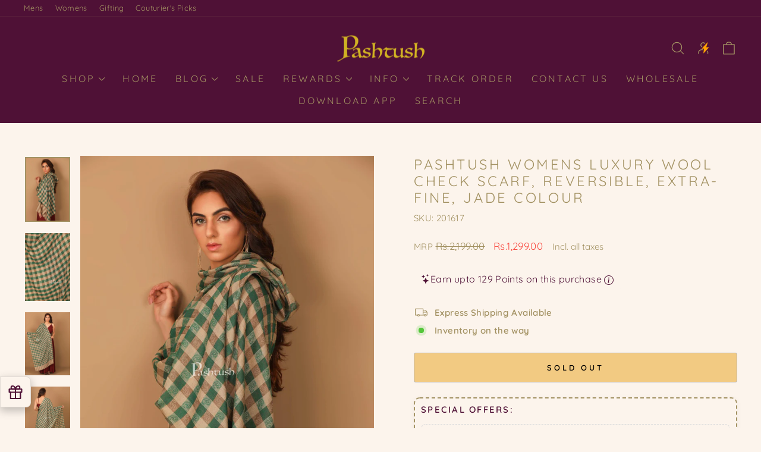

--- FILE ---
content_type: text/html; charset=utf-8
request_url: https://pashtush.in/products/pashtush-womens-luxury-wool-check-scarf-reversible-extra-fine-jade-colour
body_size: 56002
content:
<!doctype html>
<html class="no-js" lang="en" dir="ltr">
<head>
   <link rel="stylesheet" href="https://cdnjs.cloudflare.com/ajax/libs/font-awesome/5.15.1/css/all.min.css">
    <style>
        #sy-whatshelp {
            right: 25px;
            bottom: 30px;
            position: fixed;
            z-index: 9999;
        }

        #sy-whatshelp a.sywh-open-services {
            background-color: #4f1136;
            color: #fff;
            line-height: 55px;
            margin-top: 10px;
            border: none;
            cursor: pointer;
            font-size: 45px;
            width: 65px;
            height: 65px;
            text-align: center;
            box-shadow: 2px 2px 8px -3px #000;
            border-radius: 100%;
            -webkit-border-radius: 100%;
            -moz-border-radius: 100%;
            -ms-border-radius: 100%;
            display: inline-block;
        }

        #sy-whatshelp a.sywh-open-services i {
            line-height: 65px;
        }
    </style>
<!-- Start VWO Async SmartCode -->
<link rel="preconnect" href="https://dev.visualwebsiteoptimizer.com" />
<script type='text/javascript' id='vwoCode'>
window._vwo_code || (function() {
var account_id=1081851,
version=2.1,
settings_tolerance=2000,
hide_element='body',
hide_element_style = 'opacity:0 !important;filter:alpha(opacity=0) !important;background:none !important;transition:none !important;',
/* DO NOT EDIT BELOW THIS LINE */
f=false,w=window,d=document,v=d.querySelector('#vwoCode'),cK='_vwo_'+account_id+'_settings',cc={};try{var c=JSON.parse(localStorage.getItem('_vwo_'+account_id+'_config'));cc=c&&typeof c==='object'?c:{}}catch(e){}var stT=cc.stT==='session'?w.sessionStorage:w.localStorage;code={nonce:v&&v.nonce,library_tolerance:function(){return typeof library_tolerance!=='undefined'?library_tolerance:undefined},settings_tolerance:function(){return cc.sT||settings_tolerance},hide_element_style:function(){return'{'+(cc.hES||hide_element_style)+'}'},hide_element:function(){if(performance.getEntriesByName('first-contentful-paint')[0]){return''}return typeof cc.hE==='string'?cc.hE:hide_element},getVersion:function(){return version},finish:function(e){if(!f){f=true;var t=d.getElementById('_vis_opt_path_hides');if(t)t.parentNode.removeChild(t);if(e)(new Image).src='https://dev.visualwebsiteoptimizer.com/ee.gif?a='+account_id+e}},finished:function(){return f},addScript:function(e){var t=d.createElement('script');t.type='text/javascript';if(e.src){t.src=e.src}else{t.text=e.text}v&&t.setAttribute('nonce',v.nonce);d.getElementsByTagName('head')[0].appendChild(t)},load:function(e,t){var n=this.getSettings(),i=d.createElement('script'),r=this;t=t||{};if(n){i.textContent=n;d.getElementsByTagName('head')[0].appendChild(i);if(!w.VWO||VWO.caE){stT.removeItem(cK);r.load(e)}}else{var o=new XMLHttpRequest;o.open('GET',e,true);o.withCredentials=!t.dSC;o.responseType=t.responseType||'text';o.onload=function(){if(t.onloadCb){return t.onloadCb(o,e)}if(o.status===200||o.status===304){_vwo_code.addScript({text:o.responseText})}else{_vwo_code.finish('&e=loading_failure:'+e)}};o.onerror=function(){if(t.onerrorCb){return t.onerrorCb(e)}_vwo_code.finish('&e=loading_failure:'+e)};o.send()}},getSettings:function(){try{var e=stT.getItem(cK);if(!e){return}e=JSON.parse(e);if(Date.now()>e.e){stT.removeItem(cK);return}return e.s}catch(e){return}},init:function(){if(d.URL.indexOf('__vwo_disable__')>-1)return;var e=this.settings_tolerance();w._vwo_settings_timer=setTimeout(function(){_vwo_code.finish();stT.removeItem(cK)},e);var t;if(this.hide_element()!=='body'){t=d.createElement('style');var n=this.hide_element(),i=n?n+this.hide_element_style():'',r=d.getElementsByTagName('head')[0];t.setAttribute('id','_vis_opt_path_hides');v&&t.setAttribute('nonce',v.nonce);t.setAttribute('type','text/css');if(t.styleSheet)t.styleSheet.cssText=i;else t.appendChild(d.createTextNode(i));r.appendChild(t)}else{t=d.getElementsByTagName('head')[0];var i=d.createElement('div');i.style.cssText='z-index: 2147483647 !important;position: fixed !important;left: 0 !important;top: 0 !important;width: 100% !important;height: 100% !important;background: white !important;display: block !important;';i.setAttribute('id','_vis_opt_path_hides');i.classList.add('_vis_hide_layer');t.parentNode.insertBefore(i,t.nextSibling)}var o=window._vis_opt_url||d.URL,s='https://dev.visualwebsiteoptimizer.com/j.php?a='+account_id+'&u='+encodeURIComponent(o)+'&vn='+version;if(w.location.search.indexOf('_vwo_xhr')!==-1){this.addScript({src:s})}else{this.load(s+'&x=true')}}};w._vwo_code=code;code.init();})();
</script>
<!-- End VWO Async SmartCode -->

  <meta charset="utf-8">
  <meta http-equiv="X-UA-Compatible" content="IE=edge,chrome=1">
  <meta name="viewport" content="width=device-width,initial-scale=1">
  <meta name="theme-color" content="#f7c231">
  <link rel="canonical" href="https://pashtush.in/products/pashtush-womens-luxury-wool-check-scarf-reversible-extra-fine-jade-colour">
  <link rel="preconnect" href="https://cdn.shopify.com" crossorigin>
  <link rel="preconnect" href="https://fonts.shopifycdn.com" crossorigin>
  <link rel="dns-prefetch" href="https://productreviews.shopifycdn.com">
  <link rel="dns-prefetch" href="https://ajax.googleapis.com">
  <link rel="dns-prefetch" href="https://maps.googleapis.com">
  <link rel="dns-prefetch" href="https://maps.gstatic.com"><link rel="shortcut icon" href="//pashtush.in/cdn/shop/files/P_3_32x32.png?v=1759228348" type="image/png" /><title>Pashtush Womens Luxury Wool Check Scarf, Reversible, Extra-Fine, Jade 
&ndash; Pashtush Shawl Store
</title>
<meta name="description" content="Pashtush is Indias Leading Brand of Pashmina Shawls, Stoles and Scarves. It is your one stop shop to buy Pashminas shawls, Kashmiri Embroidery Shawls for Women, Hand Embroidery Shawls, Pure Pashmina Shawls and Pure Pashmina Stoles. A luxurious collection of the finest Kalamkari Shawls, Kaani Shawls, Woollen Shawls and Lohis. The Mens Shawls at Pashtush are treasured heirlooms. The most beautiful womens shawls and scarves woven in the finest of wool, silk, cashmere, bamboo and pashmina. Pashtush products are shipped straight from India&#39;s most talented artisans."><meta property="og:site_name" content="Pashtush Shawl Store">
  <meta property="og:url" content="https://pashtush.in/products/pashtush-womens-luxury-wool-check-scarf-reversible-extra-fine-jade-colour">
  <meta property="og:title" content="Pashtush Womens Luxury Wool Check Scarf,  Reversible, Extra-Fine, Jade Colour">
  <meta property="og:type" content="product">
  <meta property="og:description" content="Pashtush is Indias Leading Brand of Pashmina Shawls, Stoles and Scarves. It is your one stop shop to buy Pashminas shawls, Kashmiri Embroidery Shawls for Women, Hand Embroidery Shawls, Pure Pashmina Shawls and Pure Pashmina Stoles. A luxurious collection of the finest Kalamkari Shawls, Kaani Shawls, Woollen Shawls and Lohis. The Mens Shawls at Pashtush are treasured heirlooms. The most beautiful womens shawls and scarves woven in the finest of wool, silk, cashmere, bamboo and pashmina. Pashtush products are shipped straight from India&#39;s most talented artisans."><meta property="og:image" content="http://pashtush.in/cdn/shop/products/pashtush-pashmina-pashtush-womens-luxury-wool-check-scarf-reversible-extra-fine-jade-colour-29391205269558.jpg?v=1628141664">
    <meta property="og:image:secure_url" content="https://pashtush.in/cdn/shop/products/pashtush-pashmina-pashtush-womens-luxury-wool-check-scarf-reversible-extra-fine-jade-colour-29391205269558.jpg?v=1628141664">
    <meta property="og:image:width" content="2922">
    <meta property="og:image:height" content="4188"><meta name="twitter:site" content="@">
  <meta name="twitter:card" content="summary_large_image">
  <meta name="twitter:title" content="Pashtush Womens Luxury Wool Check Scarf,  Reversible, Extra-Fine, Jade Colour">
  <meta name="twitter:description" content="Pashtush is Indias Leading Brand of Pashmina Shawls, Stoles and Scarves. It is your one stop shop to buy Pashminas shawls, Kashmiri Embroidery Shawls for Women, Hand Embroidery Shawls, Pure Pashmina Shawls and Pure Pashmina Stoles. A luxurious collection of the finest Kalamkari Shawls, Kaani Shawls, Woollen Shawls and Lohis. The Mens Shawls at Pashtush are treasured heirlooms. The most beautiful womens shawls and scarves woven in the finest of wool, silk, cashmere, bamboo and pashmina. Pashtush products are shipped straight from India&#39;s most talented artisans.">
<style data-shopify>@font-face {
  font-family: Quicksand;
  font-weight: 400;
  font-style: normal;
  font-display: swap;
  src: url("//pashtush.in/cdn/fonts/quicksand/quicksand_n4.bf8322a9d1da765aa396ad7b6eeb81930a6214de.woff2") format("woff2"),
       url("//pashtush.in/cdn/fonts/quicksand/quicksand_n4.fa4cbd232d3483059e72b11f7239959a64c98426.woff") format("woff");
}

  @font-face {
  font-family: Quicksand;
  font-weight: 400;
  font-style: normal;
  font-display: swap;
  src: url("//pashtush.in/cdn/fonts/quicksand/quicksand_n4.bf8322a9d1da765aa396ad7b6eeb81930a6214de.woff2") format("woff2"),
       url("//pashtush.in/cdn/fonts/quicksand/quicksand_n4.fa4cbd232d3483059e72b11f7239959a64c98426.woff") format("woff");
}


  @font-face {
  font-family: Quicksand;
  font-weight: 600;
  font-style: normal;
  font-display: swap;
  src: url("//pashtush.in/cdn/fonts/quicksand/quicksand_n6.2d744c302b66242b8689223a01c2ae7d363b7b45.woff2") format("woff2"),
       url("//pashtush.in/cdn/fonts/quicksand/quicksand_n6.0d771117677705be6acb5844d65cf2b9cbf6ea3d.woff") format("woff");
}

  
  
</style><link href="//pashtush.in/cdn/shop/t/71/assets/theme.css?v=94897624013489198981759918557" rel="stylesheet" type="text/css" media="all" />
<style data-shopify>:root {
    --typeHeaderPrimary: Quicksand;
    --typeHeaderFallback: sans-serif;
    --typeHeaderSize: 28px;
    --typeHeaderWeight: 400;
    --typeHeaderLineHeight: 1.2;
    --typeHeaderSpacing: 0.15em;

    --typeBasePrimary:Quicksand;
    --typeBaseFallback:sans-serif;
    --typeBaseSize: 15px;
    --typeBaseWeight: 400;
    --typeBaseSpacing: 0.025em;
    --typeBaseLineHeight: 1.4;
    --typeBaselineHeightMinus01: 1.3;

    --typeCollectionTitle: 20px;

    --iconWeight: 3px;
    --iconLinecaps: round;

    
        --buttonRadius: 3px;
    

    --colorGridOverlayOpacity: 0.2;
    }

    .placeholder-content {
    background-image: linear-gradient(100deg, #ffffff 40%, #f7f7f7 63%, #ffffff 79%);
    }</style><script>
    document.documentElement.className = document.documentElement.className.replace('no-js', 'js');

    window.theme = window.theme || {};
    theme.routes = {
      home: "/",
      cart: "/cart.js",
      cartPage: "/cart",
      cartAdd: "/cart/add.js",
      cartChange: "/cart/change.js",
      search: "/search",
      predictiveSearch: "/search/suggest"
    };
    theme.strings = {
      soldOut: "Sold Out",
      unavailable: "Unavailable",
      inStockLabel: "In stock, ready to ship",
      oneStockLabel: "Low stock - [count] item left",
      otherStockLabel: "Low stock - [count] items left",
      willNotShipUntil: "Ready to ship [date]",
      willBeInStockAfter: "Back in stock [date]",
      waitingForStock: "Inventory on the way",
      savePrice: "Save [saved_amount]",
      cartEmpty: "Your cart is currently empty.",
      cartTermsConfirmation: "You must agree with the terms and conditions of sales to check out",
      searchCollections: "Collections",
      searchPages: "Pages",
      searchArticles: "Articles",
      productFrom: "from ",
      maxQuantity: "You can only have [quantity] of [title] in your cart."
    };
    theme.settings = {
      cartType: "drawer",
      isCustomerTemplate: false,
      moneyFormat: "\u003cspan class=money\u003eRs.{{amount}}\u003c\/span\u003e",
      saveType: "percent",
      productImageSize: "portrait",
      productImageCover: true,
      predictiveSearch: true,
      predictiveSearchType: null,
      predictiveSearchVendor: false,
      predictiveSearchPrice: false,
      quickView: true,
      themeName: 'Impulse',
      themeVersion: "7.4.0"
    };
  </script>

  <script>window.performance && window.performance.mark && window.performance.mark('shopify.content_for_header.start');</script><meta id="shopify-digital-wallet" name="shopify-digital-wallet" content="/25050932/digital_wallets/dialog">
<link rel="alternate" type="application/json+oembed" href="https://pashtush.in/products/pashtush-womens-luxury-wool-check-scarf-reversible-extra-fine-jade-colour.oembed">
<script async="async" src="/checkouts/internal/preloads.js?locale=en-IN"></script>
<script id="shopify-features" type="application/json">{"accessToken":"88ef22977cf04502d75c5624470ad302","betas":["rich-media-storefront-analytics"],"domain":"pashtush.in","predictiveSearch":true,"shopId":25050932,"locale":"en"}</script>
<script>var Shopify = Shopify || {};
Shopify.shop = "pashtush-store.myshopify.com";
Shopify.locale = "en";
Shopify.currency = {"active":"INR","rate":"1.0"};
Shopify.country = "IN";
Shopify.theme = {"name":"Pashtush 26.09.2025","id":179478298939,"schema_name":"Impulse","schema_version":"7.4.0","theme_store_id":857,"role":"main"};
Shopify.theme.handle = "null";
Shopify.theme.style = {"id":null,"handle":null};
Shopify.cdnHost = "pashtush.in/cdn";
Shopify.routes = Shopify.routes || {};
Shopify.routes.root = "/";</script>
<script type="module">!function(o){(o.Shopify=o.Shopify||{}).modules=!0}(window);</script>
<script>!function(o){function n(){var o=[];function n(){o.push(Array.prototype.slice.apply(arguments))}return n.q=o,n}var t=o.Shopify=o.Shopify||{};t.loadFeatures=n(),t.autoloadFeatures=n()}(window);</script>
<script id="shop-js-analytics" type="application/json">{"pageType":"product"}</script>
<script defer="defer" async type="module" src="//pashtush.in/cdn/shopifycloud/shop-js/modules/v2/client.init-shop-cart-sync_BT-GjEfc.en.esm.js"></script>
<script defer="defer" async type="module" src="//pashtush.in/cdn/shopifycloud/shop-js/modules/v2/chunk.common_D58fp_Oc.esm.js"></script>
<script defer="defer" async type="module" src="//pashtush.in/cdn/shopifycloud/shop-js/modules/v2/chunk.modal_xMitdFEc.esm.js"></script>
<script type="module">
  await import("//pashtush.in/cdn/shopifycloud/shop-js/modules/v2/client.init-shop-cart-sync_BT-GjEfc.en.esm.js");
await import("//pashtush.in/cdn/shopifycloud/shop-js/modules/v2/chunk.common_D58fp_Oc.esm.js");
await import("//pashtush.in/cdn/shopifycloud/shop-js/modules/v2/chunk.modal_xMitdFEc.esm.js");

  window.Shopify.SignInWithShop?.initShopCartSync?.({"fedCMEnabled":true,"windoidEnabled":true});

</script>
<script>(function() {
  var isLoaded = false;
  function asyncLoad() {
    if (isLoaded) return;
    isLoaded = true;
    var urls = ["https:\/\/tabs.stationmade.com\/registered-scripts\/tabs-by-station.js?shop=pashtush-store.myshopify.com","\/\/social-login.oxiapps.com\/api\/init?vt=928382\u0026shop=pashtush-store.myshopify.com","https:\/\/customer-first-focus.b-cdn.net\/cffPCLoader_min.js?shop=pashtush-store.myshopify.com"];
    for (var i = 0; i < urls.length; i++) {
      var s = document.createElement('script');
      s.type = 'text/javascript';
      s.async = true;
      s.src = urls[i];
      var x = document.getElementsByTagName('script')[0];
      x.parentNode.insertBefore(s, x);
    }
  };
  if(window.attachEvent) {
    window.attachEvent('onload', asyncLoad);
  } else {
    window.addEventListener('load', asyncLoad, false);
  }
})();</script>
<script id="__st">var __st={"a":25050932,"offset":19800,"reqid":"ded1543a-70ca-4e6b-8acc-cb98ef00841e-1769235091","pageurl":"pashtush.in\/products\/pashtush-womens-luxury-wool-check-scarf-reversible-extra-fine-jade-colour","u":"45a711541244","p":"product","rtyp":"product","rid":4819890962486};</script>
<script>window.ShopifyPaypalV4VisibilityTracking = true;</script>
<script id="captcha-bootstrap">!function(){'use strict';const t='contact',e='account',n='new_comment',o=[[t,t],['blogs',n],['comments',n],[t,'customer']],c=[[e,'customer_login'],[e,'guest_login'],[e,'recover_customer_password'],[e,'create_customer']],r=t=>t.map((([t,e])=>`form[action*='/${t}']:not([data-nocaptcha='true']) input[name='form_type'][value='${e}']`)).join(','),a=t=>()=>t?[...document.querySelectorAll(t)].map((t=>t.form)):[];function s(){const t=[...o],e=r(t);return a(e)}const i='password',u='form_key',d=['recaptcha-v3-token','g-recaptcha-response','h-captcha-response',i],f=()=>{try{return window.sessionStorage}catch{return}},m='__shopify_v',_=t=>t.elements[u];function p(t,e,n=!1){try{const o=window.sessionStorage,c=JSON.parse(o.getItem(e)),{data:r}=function(t){const{data:e,action:n}=t;return t[m]||n?{data:e,action:n}:{data:t,action:n}}(c);for(const[e,n]of Object.entries(r))t.elements[e]&&(t.elements[e].value=n);n&&o.removeItem(e)}catch(o){console.error('form repopulation failed',{error:o})}}const l='form_type',E='cptcha';function T(t){t.dataset[E]=!0}const w=window,h=w.document,L='Shopify',v='ce_forms',y='captcha';let A=!1;((t,e)=>{const n=(g='f06e6c50-85a8-45c8-87d0-21a2b65856fe',I='https://cdn.shopify.com/shopifycloud/storefront-forms-hcaptcha/ce_storefront_forms_captcha_hcaptcha.v1.5.2.iife.js',D={infoText:'Protected by hCaptcha',privacyText:'Privacy',termsText:'Terms'},(t,e,n)=>{const o=w[L][v],c=o.bindForm;if(c)return c(t,g,e,D).then(n);var r;o.q.push([[t,g,e,D],n]),r=I,A||(h.body.append(Object.assign(h.createElement('script'),{id:'captcha-provider',async:!0,src:r})),A=!0)});var g,I,D;w[L]=w[L]||{},w[L][v]=w[L][v]||{},w[L][v].q=[],w[L][y]=w[L][y]||{},w[L][y].protect=function(t,e){n(t,void 0,e),T(t)},Object.freeze(w[L][y]),function(t,e,n,w,h,L){const[v,y,A,g]=function(t,e,n){const i=e?o:[],u=t?c:[],d=[...i,...u],f=r(d),m=r(i),_=r(d.filter((([t,e])=>n.includes(e))));return[a(f),a(m),a(_),s()]}(w,h,L),I=t=>{const e=t.target;return e instanceof HTMLFormElement?e:e&&e.form},D=t=>v().includes(t);t.addEventListener('submit',(t=>{const e=I(t);if(!e)return;const n=D(e)&&!e.dataset.hcaptchaBound&&!e.dataset.recaptchaBound,o=_(e),c=g().includes(e)&&(!o||!o.value);(n||c)&&t.preventDefault(),c&&!n&&(function(t){try{if(!f())return;!function(t){const e=f();if(!e)return;const n=_(t);if(!n)return;const o=n.value;o&&e.removeItem(o)}(t);const e=Array.from(Array(32),(()=>Math.random().toString(36)[2])).join('');!function(t,e){_(t)||t.append(Object.assign(document.createElement('input'),{type:'hidden',name:u})),t.elements[u].value=e}(t,e),function(t,e){const n=f();if(!n)return;const o=[...t.querySelectorAll(`input[type='${i}']`)].map((({name:t})=>t)),c=[...d,...o],r={};for(const[a,s]of new FormData(t).entries())c.includes(a)||(r[a]=s);n.setItem(e,JSON.stringify({[m]:1,action:t.action,data:r}))}(t,e)}catch(e){console.error('failed to persist form',e)}}(e),e.submit())}));const S=(t,e)=>{t&&!t.dataset[E]&&(n(t,e.some((e=>e===t))),T(t))};for(const o of['focusin','change'])t.addEventListener(o,(t=>{const e=I(t);D(e)&&S(e,y())}));const B=e.get('form_key'),M=e.get(l),P=B&&M;t.addEventListener('DOMContentLoaded',(()=>{const t=y();if(P)for(const e of t)e.elements[l].value===M&&p(e,B);[...new Set([...A(),...v().filter((t=>'true'===t.dataset.shopifyCaptcha))])].forEach((e=>S(e,t)))}))}(h,new URLSearchParams(w.location.search),n,t,e,['guest_login'])})(!1,!0)}();</script>
<script integrity="sha256-4kQ18oKyAcykRKYeNunJcIwy7WH5gtpwJnB7kiuLZ1E=" data-source-attribution="shopify.loadfeatures" defer="defer" src="//pashtush.in/cdn/shopifycloud/storefront/assets/storefront/load_feature-a0a9edcb.js" crossorigin="anonymous"></script>
<script data-source-attribution="shopify.dynamic_checkout.dynamic.init">var Shopify=Shopify||{};Shopify.PaymentButton=Shopify.PaymentButton||{isStorefrontPortableWallets:!0,init:function(){window.Shopify.PaymentButton.init=function(){};var t=document.createElement("script");t.src="https://pashtush.in/cdn/shopifycloud/portable-wallets/latest/portable-wallets.en.js",t.type="module",document.head.appendChild(t)}};
</script>
<script data-source-attribution="shopify.dynamic_checkout.buyer_consent">
  function portableWalletsHideBuyerConsent(e){var t=document.getElementById("shopify-buyer-consent"),n=document.getElementById("shopify-subscription-policy-button");t&&n&&(t.classList.add("hidden"),t.setAttribute("aria-hidden","true"),n.removeEventListener("click",e))}function portableWalletsShowBuyerConsent(e){var t=document.getElementById("shopify-buyer-consent"),n=document.getElementById("shopify-subscription-policy-button");t&&n&&(t.classList.remove("hidden"),t.removeAttribute("aria-hidden"),n.addEventListener("click",e))}window.Shopify?.PaymentButton&&(window.Shopify.PaymentButton.hideBuyerConsent=portableWalletsHideBuyerConsent,window.Shopify.PaymentButton.showBuyerConsent=portableWalletsShowBuyerConsent);
</script>
<script>
  function portableWalletsCleanup(e){e&&e.src&&console.error("Failed to load portable wallets script "+e.src);var t=document.querySelectorAll("shopify-accelerated-checkout .shopify-payment-button__skeleton, shopify-accelerated-checkout-cart .wallet-cart-button__skeleton"),e=document.getElementById("shopify-buyer-consent");for(let e=0;e<t.length;e++)t[e].remove();e&&e.remove()}function portableWalletsNotLoadedAsModule(e){e instanceof ErrorEvent&&"string"==typeof e.message&&e.message.includes("import.meta")&&"string"==typeof e.filename&&e.filename.includes("portable-wallets")&&(window.removeEventListener("error",portableWalletsNotLoadedAsModule),window.Shopify.PaymentButton.failedToLoad=e,"loading"===document.readyState?document.addEventListener("DOMContentLoaded",window.Shopify.PaymentButton.init):window.Shopify.PaymentButton.init())}window.addEventListener("error",portableWalletsNotLoadedAsModule);
</script>

<script type="module" src="https://pashtush.in/cdn/shopifycloud/portable-wallets/latest/portable-wallets.en.js" onError="portableWalletsCleanup(this)" crossorigin="anonymous"></script>
<script nomodule>
  document.addEventListener("DOMContentLoaded", portableWalletsCleanup);
</script>

<link id="shopify-accelerated-checkout-styles" rel="stylesheet" media="screen" href="https://pashtush.in/cdn/shopifycloud/portable-wallets/latest/accelerated-checkout-backwards-compat.css" crossorigin="anonymous">
<style id="shopify-accelerated-checkout-cart">
        #shopify-buyer-consent {
  margin-top: 1em;
  display: inline-block;
  width: 100%;
}

#shopify-buyer-consent.hidden {
  display: none;
}

#shopify-subscription-policy-button {
  background: none;
  border: none;
  padding: 0;
  text-decoration: underline;
  font-size: inherit;
  cursor: pointer;
}

#shopify-subscription-policy-button::before {
  box-shadow: none;
}

      </style>

<script>window.performance && window.performance.mark && window.performance.mark('shopify.content_for_header.end');</script>

  <script src="//pashtush.in/cdn/shop/t/71/assets/vendor-scripts-v11.js" defer="defer"></script><script src="//pashtush.in/cdn/shop/t/71/assets/theme.js?v=66447858802808184731758865623" defer="defer"></script>

	<script>var loox_global_hash = '1736258267784';</script><style>.loox-reviews-default { max-width: 1200px; margin: 0 auto; }.loox-rating .loox-icon { color:#F7C231; }
:root { --lxs-rating-icon-color: #F7C231; }</style>

<script>
    
    
    
    
    var gsf_conversion_data = {page_type : 'product', event : 'view_item', data : {product_data : [{variant_id : 32965938970678, product_id : 4819890962486, name : "Pashtush Womens Luxury Wool Check Scarf,  Reversible, Extra-Fine, Jade Colour", price : "1299.00", currency : "INR", sku : "201617", brand : "Pashtush India", variant : "Default Title", category : "Womens Stoles and Scarves Scarf", quantity : "0" }], total_price : "1299.00", shop_currency : "INR"}};
    
</script>


<!-- BEGIN app block: shopify://apps/pagefly-page-builder/blocks/app-embed/83e179f7-59a0-4589-8c66-c0dddf959200 -->

<!-- BEGIN app snippet: pagefly-cro-ab-testing-main -->







<script>
  ;(function () {
    const url = new URL(window.location)
    const viewParam = url.searchParams.get('view')
    if (viewParam && viewParam.includes('variant-pf-')) {
      url.searchParams.set('pf_v', viewParam)
      url.searchParams.delete('view')
      window.history.replaceState({}, '', url)
    }
  })()
</script>



<script type='module'>
  
  window.PAGEFLY_CRO = window.PAGEFLY_CRO || {}

  window.PAGEFLY_CRO['data_debug'] = {
    original_template_suffix: "all_products",
    allow_ab_test: false,
    ab_test_start_time: 0,
    ab_test_end_time: 0,
    today_date_time: 1769235091000,
  }
  window.PAGEFLY_CRO['GA4'] = { enabled: false}
</script>

<!-- END app snippet -->








  <script src='https://cdn.shopify.com/extensions/019bb4f9-aed6-78a3-be91-e9d44663e6bf/pagefly-page-builder-215/assets/pagefly-helper.js' defer='defer'></script>

  <script src='https://cdn.shopify.com/extensions/019bb4f9-aed6-78a3-be91-e9d44663e6bf/pagefly-page-builder-215/assets/pagefly-general-helper.js' defer='defer'></script>

  <script src='https://cdn.shopify.com/extensions/019bb4f9-aed6-78a3-be91-e9d44663e6bf/pagefly-page-builder-215/assets/pagefly-snap-slider.js' defer='defer'></script>

  <script src='https://cdn.shopify.com/extensions/019bb4f9-aed6-78a3-be91-e9d44663e6bf/pagefly-page-builder-215/assets/pagefly-slideshow-v3.js' defer='defer'></script>

  <script src='https://cdn.shopify.com/extensions/019bb4f9-aed6-78a3-be91-e9d44663e6bf/pagefly-page-builder-215/assets/pagefly-slideshow-v4.js' defer='defer'></script>

  <script src='https://cdn.shopify.com/extensions/019bb4f9-aed6-78a3-be91-e9d44663e6bf/pagefly-page-builder-215/assets/pagefly-glider.js' defer='defer'></script>

  <script src='https://cdn.shopify.com/extensions/019bb4f9-aed6-78a3-be91-e9d44663e6bf/pagefly-page-builder-215/assets/pagefly-slideshow-v1-v2.js' defer='defer'></script>

  <script src='https://cdn.shopify.com/extensions/019bb4f9-aed6-78a3-be91-e9d44663e6bf/pagefly-page-builder-215/assets/pagefly-product-media.js' defer='defer'></script>

  <script src='https://cdn.shopify.com/extensions/019bb4f9-aed6-78a3-be91-e9d44663e6bf/pagefly-page-builder-215/assets/pagefly-product.js' defer='defer'></script>


<script id='pagefly-helper-data' type='application/json'>
  {
    "page_optimization": {
      "assets_prefetching": false
    },
    "elements_asset_mapper": {
      "Accordion": "https://cdn.shopify.com/extensions/019bb4f9-aed6-78a3-be91-e9d44663e6bf/pagefly-page-builder-215/assets/pagefly-accordion.js",
      "Accordion3": "https://cdn.shopify.com/extensions/019bb4f9-aed6-78a3-be91-e9d44663e6bf/pagefly-page-builder-215/assets/pagefly-accordion3.js",
      "CountDown": "https://cdn.shopify.com/extensions/019bb4f9-aed6-78a3-be91-e9d44663e6bf/pagefly-page-builder-215/assets/pagefly-countdown.js",
      "GMap1": "https://cdn.shopify.com/extensions/019bb4f9-aed6-78a3-be91-e9d44663e6bf/pagefly-page-builder-215/assets/pagefly-gmap.js",
      "GMap2": "https://cdn.shopify.com/extensions/019bb4f9-aed6-78a3-be91-e9d44663e6bf/pagefly-page-builder-215/assets/pagefly-gmap.js",
      "GMapBasicV2": "https://cdn.shopify.com/extensions/019bb4f9-aed6-78a3-be91-e9d44663e6bf/pagefly-page-builder-215/assets/pagefly-gmap.js",
      "GMapAdvancedV2": "https://cdn.shopify.com/extensions/019bb4f9-aed6-78a3-be91-e9d44663e6bf/pagefly-page-builder-215/assets/pagefly-gmap.js",
      "HTML.Video": "https://cdn.shopify.com/extensions/019bb4f9-aed6-78a3-be91-e9d44663e6bf/pagefly-page-builder-215/assets/pagefly-htmlvideo.js",
      "HTML.Video2": "https://cdn.shopify.com/extensions/019bb4f9-aed6-78a3-be91-e9d44663e6bf/pagefly-page-builder-215/assets/pagefly-htmlvideo2.js",
      "HTML.Video3": "https://cdn.shopify.com/extensions/019bb4f9-aed6-78a3-be91-e9d44663e6bf/pagefly-page-builder-215/assets/pagefly-htmlvideo2.js",
      "BackgroundVideo": "https://cdn.shopify.com/extensions/019bb4f9-aed6-78a3-be91-e9d44663e6bf/pagefly-page-builder-215/assets/pagefly-htmlvideo2.js",
      "Instagram": "https://cdn.shopify.com/extensions/019bb4f9-aed6-78a3-be91-e9d44663e6bf/pagefly-page-builder-215/assets/pagefly-instagram.js",
      "Instagram2": "https://cdn.shopify.com/extensions/019bb4f9-aed6-78a3-be91-e9d44663e6bf/pagefly-page-builder-215/assets/pagefly-instagram.js",
      "Insta3": "https://cdn.shopify.com/extensions/019bb4f9-aed6-78a3-be91-e9d44663e6bf/pagefly-page-builder-215/assets/pagefly-instagram3.js",
      "Tabs": "https://cdn.shopify.com/extensions/019bb4f9-aed6-78a3-be91-e9d44663e6bf/pagefly-page-builder-215/assets/pagefly-tab.js",
      "Tabs3": "https://cdn.shopify.com/extensions/019bb4f9-aed6-78a3-be91-e9d44663e6bf/pagefly-page-builder-215/assets/pagefly-tab3.js",
      "ProductBox": "https://cdn.shopify.com/extensions/019bb4f9-aed6-78a3-be91-e9d44663e6bf/pagefly-page-builder-215/assets/pagefly-cart.js",
      "FBPageBox2": "https://cdn.shopify.com/extensions/019bb4f9-aed6-78a3-be91-e9d44663e6bf/pagefly-page-builder-215/assets/pagefly-facebook.js",
      "FBLikeButton2": "https://cdn.shopify.com/extensions/019bb4f9-aed6-78a3-be91-e9d44663e6bf/pagefly-page-builder-215/assets/pagefly-facebook.js",
      "TwitterFeed2": "https://cdn.shopify.com/extensions/019bb4f9-aed6-78a3-be91-e9d44663e6bf/pagefly-page-builder-215/assets/pagefly-twitter.js",
      "Paragraph4": "https://cdn.shopify.com/extensions/019bb4f9-aed6-78a3-be91-e9d44663e6bf/pagefly-page-builder-215/assets/pagefly-paragraph4.js",

      "AliReviews": "https://cdn.shopify.com/extensions/019bb4f9-aed6-78a3-be91-e9d44663e6bf/pagefly-page-builder-215/assets/pagefly-3rd-elements.js",
      "BackInStock": "https://cdn.shopify.com/extensions/019bb4f9-aed6-78a3-be91-e9d44663e6bf/pagefly-page-builder-215/assets/pagefly-3rd-elements.js",
      "GloboBackInStock": "https://cdn.shopify.com/extensions/019bb4f9-aed6-78a3-be91-e9d44663e6bf/pagefly-page-builder-215/assets/pagefly-3rd-elements.js",
      "GrowaveWishlist": "https://cdn.shopify.com/extensions/019bb4f9-aed6-78a3-be91-e9d44663e6bf/pagefly-page-builder-215/assets/pagefly-3rd-elements.js",
      "InfiniteOptionsShopPad": "https://cdn.shopify.com/extensions/019bb4f9-aed6-78a3-be91-e9d44663e6bf/pagefly-page-builder-215/assets/pagefly-3rd-elements.js",
      "InkybayProductPersonalizer": "https://cdn.shopify.com/extensions/019bb4f9-aed6-78a3-be91-e9d44663e6bf/pagefly-page-builder-215/assets/pagefly-3rd-elements.js",
      "LimeSpot": "https://cdn.shopify.com/extensions/019bb4f9-aed6-78a3-be91-e9d44663e6bf/pagefly-page-builder-215/assets/pagefly-3rd-elements.js",
      "Loox": "https://cdn.shopify.com/extensions/019bb4f9-aed6-78a3-be91-e9d44663e6bf/pagefly-page-builder-215/assets/pagefly-3rd-elements.js",
      "Opinew": "https://cdn.shopify.com/extensions/019bb4f9-aed6-78a3-be91-e9d44663e6bf/pagefly-page-builder-215/assets/pagefly-3rd-elements.js",
      "Powr": "https://cdn.shopify.com/extensions/019bb4f9-aed6-78a3-be91-e9d44663e6bf/pagefly-page-builder-215/assets/pagefly-3rd-elements.js",
      "ProductReviews": "https://cdn.shopify.com/extensions/019bb4f9-aed6-78a3-be91-e9d44663e6bf/pagefly-page-builder-215/assets/pagefly-3rd-elements.js",
      "PushOwl": "https://cdn.shopify.com/extensions/019bb4f9-aed6-78a3-be91-e9d44663e6bf/pagefly-page-builder-215/assets/pagefly-3rd-elements.js",
      "ReCharge": "https://cdn.shopify.com/extensions/019bb4f9-aed6-78a3-be91-e9d44663e6bf/pagefly-page-builder-215/assets/pagefly-3rd-elements.js",
      "Rivyo": "https://cdn.shopify.com/extensions/019bb4f9-aed6-78a3-be91-e9d44663e6bf/pagefly-page-builder-215/assets/pagefly-3rd-elements.js",
      "TrackingMore": "https://cdn.shopify.com/extensions/019bb4f9-aed6-78a3-be91-e9d44663e6bf/pagefly-page-builder-215/assets/pagefly-3rd-elements.js",
      "Vitals": "https://cdn.shopify.com/extensions/019bb4f9-aed6-78a3-be91-e9d44663e6bf/pagefly-page-builder-215/assets/pagefly-3rd-elements.js",
      "Wiser": "https://cdn.shopify.com/extensions/019bb4f9-aed6-78a3-be91-e9d44663e6bf/pagefly-page-builder-215/assets/pagefly-3rd-elements.js"
    },
    "custom_elements_mapper": {
      "pf-click-action-element": "https://cdn.shopify.com/extensions/019bb4f9-aed6-78a3-be91-e9d44663e6bf/pagefly-page-builder-215/assets/pagefly-click-action-element.js",
      "pf-dialog-element": "https://cdn.shopify.com/extensions/019bb4f9-aed6-78a3-be91-e9d44663e6bf/pagefly-page-builder-215/assets/pagefly-dialog-element.js"
    }
  }
</script>


<!-- END app block --><!-- BEGIN app block: shopify://apps/simprosys-google-shopping-feed/blocks/core_settings_block/1f0b859e-9fa6-4007-97e8-4513aff5ff3b --><!-- BEGIN: GSF App Core Tags & Scripts by Simprosys Google Shopping Feed -->









<!-- END: GSF App Core Tags & Scripts by Simprosys Google Shopping Feed -->
<!-- END app block --><!-- BEGIN app block: shopify://apps/frequently-bought/blocks/app-embed-block/b1a8cbea-c844-4842-9529-7c62dbab1b1f --><script>
    window.codeblackbelt = window.codeblackbelt || {};
    window.codeblackbelt.shop = window.codeblackbelt.shop || 'pashtush-store.myshopify.com';
    
        window.codeblackbelt.productId = 4819890962486;</script><script src="//cdn.codeblackbelt.com/widgets/frequently-bought-together/main.min.js?version=2026012411+0530" async></script>
 <!-- END app block --><!-- BEGIN app block: shopify://apps/oxi-social-login/blocks/social-login-embed/24ad60bc-8f09-42fa-807e-e5eda0fdae17 -->


<script>
    
        var vt = 763256;
    
        var oxi_data_scheme = 'light';
        if (document.querySelector('html').hasAttribute('data-scheme')) {
            oxi_data_scheme = document.querySelector('html').getAttribute('data-scheme');
        }
    function wfete(selector) {
    return new Promise(resolve => {
    if (document.querySelector(selector)) {
      return resolve(document.querySelector(selector));
    }

    const observer = new MutationObserver(() => {
      if (document.querySelector(selector)) {
        resolve(document.querySelector(selector));
        observer.disconnect();
      }
    });

    observer.observe(document.body, {
      subtree: true,
      childList: true,
    });
    });
  }
  async function oxi_init() {
    const data = await getOConfig();
  }
  function getOConfig() {
    var script = document.createElement('script');
    script.src = '//social-login.oxiapps.com/init.json?shop=pashtush-store.myshopify.com&vt='+vt+'&callback=jQuery111004090950169811405_1543664809199';
    script.setAttribute('rel','nofollow');
    document.head.appendChild(script);
  }
  function jQuery111004090950169811405_1543664809199(p) {
        var shop_locale = "";
        if (typeof Shopify !== 'undefined' && typeof Shopify.locale !== 'undefined') {
            shop_locale = "&locale="+Shopify.locale;
    }
    if (p.m == "1") {
      if (typeof oxi_initialized === 'undefined') {
        var oxi_initialized = true;
        //vt = parseInt(p.v);
        vt = parseInt(vt);

                var elem = document.createElement("link");
                elem.setAttribute("type", "text/css");
                elem.setAttribute("rel", "stylesheet");
                elem.setAttribute("href", "https://cdn.shopify.com/extensions/019a9bbf-e6d9-7768-bf83-c108720b519c/embedded-social-login-54/assets/remodal.css");
                document.getElementsByTagName("head")[0].appendChild(elem);


        var newScript = document.createElement('script');
        newScript.type = 'text/javascript';
        newScript.src = 'https://cdn.shopify.com/extensions/019a9bbf-e6d9-7768-bf83-c108720b519c/embedded-social-login-54/assets/osl.min.js';
        document.getElementsByTagName('head')[0].appendChild(newScript);
      }
    } else {
      const intervalID = setInterval(() => {
        if (document.querySelector('body')) {
            clearInterval(intervalID);

            opa = ['form[action*="account/login"]', 'form[action$="account"]'];
            opa.forEach(e => {
                wfete(e).then(element => {
                    if (typeof oxi_initialized === 'undefined') {
                        var oxi_initialized = true;
                        console.log("Oxi Social Login Initialized");
                        if (p.i == 'y') {
                            var list = document.querySelectorAll(e);
                            var oxi_list_length = 0;
                            if (list.length > 0) {
                                //oxi_list_length = 3;
                                oxi_list_length = list.length;
                            }
                            for(var osli1 = 0; osli1 < oxi_list_length; osli1++) {
                                if (list[osli1].querySelector('[value="guest_login"]')) {
                                } else {
                                if ( list[osli1].querySelectorAll('.oxi-social-login').length <= 0 && list[osli1].querySelectorAll('.oxi_social_wrapper').length <= 0 ) {
                                    var osl_checkout_url = '';
                                    if (list[osli1].querySelector('[name="checkout_url"]') !== null) {
                                        osl_checkout_url = '&osl_checkout_url='+list[osli1].querySelector('[name="checkout_url"]').value;
                                    }
                                    osl_checkout_url = osl_checkout_url.replace(/<[^>]*>/g, '').trim();
                                    list[osli1].insertAdjacentHTML(p.p, '<div class="oxi_social_wrapper" style="'+p.c+'"><iframe id="social_login_frame" class="social_login_frame" title="Social Login" src="https://social-login.oxiapps.com/widget?site='+p.s+'&vt='+vt+shop_locale+osl_checkout_url+'&scheme='+oxi_data_scheme+'" style="width:100%;max-width:100%;padding-top:0px;margin-bottom:5px;border:0px;height:'+p.h+'px;" scrolling=no></iframe></div>');
                                }
                                }
                            }
                        }
                    }
                });
            });

            wfete('#oxi-social-login').then(element => {
                document.getElementById('oxi-social-login').innerHTML="<iframe id='social_login_frame' class='social_login_frame' title='Social Login' src='https://social-login.oxiapps.com/widget?site="+p.s+"&vt="+vt+shop_locale+"&scheme="+oxi_data_scheme+"' style='width:100%;max-width:100%;padding-top:0px;margin-bottom:5px;border:0px;height:"+p.h+"px;' scrolling=no></iframe>";
            });
            wfete('.oxi-social-login').then(element => {
                var oxi_elms = document.querySelectorAll(".oxi-social-login");
                oxi_elms.forEach((oxi_elm) => {
                            oxi_elm.innerHTML="<iframe id='social_login_frame' class='social_login_frame' title='Social Login' src='https://social-login.oxiapps.com/widget?site="+p.s+"&vt="+vt+shop_locale+"&scheme="+oxi_data_scheme+"' style='width:100%;max-width:100%;padding-top:0px;margin-bottom:5px;border:0px;height:"+p.h+"px;' scrolling=no></iframe>";
                });
            });
        }
      }, 100);
    }

    var o_resized = false;
    var oxi_response = function(event) {
      if (event.origin+'/'=="https://social-login.oxiapps.com/") {
                if (event.data.action == "loaded") {
                    event.source.postMessage({
                        action:'getParentUrl',parentUrl: window.location.href+''
                    },"*");
                }

        var message = event.data+'';
        var key = message.split(':')[0];
        var value = message.split(':')[1];
        if (key=="height") {
          var oxi_iframe = document.getElementById('social_login_frame');
          if (oxi_iframe && !o_resized) {
            o_resized = true;
            oxi_iframe.style.height = value + "px";
          }
        }
      }
    };
    if (window.addEventListener) {
      window.addEventListener('message', oxi_response, false);
    } else {
      window.attachEvent("onmessage", oxi_response);
    }
  }
  oxi_init();
</script>


<!-- END app block --><link href="https://monorail-edge.shopifysvc.com" rel="dns-prefetch">
<script>(function(){if ("sendBeacon" in navigator && "performance" in window) {try {var session_token_from_headers = performance.getEntriesByType('navigation')[0].serverTiming.find(x => x.name == '_s').description;} catch {var session_token_from_headers = undefined;}var session_cookie_matches = document.cookie.match(/_shopify_s=([^;]*)/);var session_token_from_cookie = session_cookie_matches && session_cookie_matches.length === 2 ? session_cookie_matches[1] : "";var session_token = session_token_from_headers || session_token_from_cookie || "";function handle_abandonment_event(e) {var entries = performance.getEntries().filter(function(entry) {return /monorail-edge.shopifysvc.com/.test(entry.name);});if (!window.abandonment_tracked && entries.length === 0) {window.abandonment_tracked = true;var currentMs = Date.now();var navigation_start = performance.timing.navigationStart;var payload = {shop_id: 25050932,url: window.location.href,navigation_start,duration: currentMs - navigation_start,session_token,page_type: "product"};window.navigator.sendBeacon("https://monorail-edge.shopifysvc.com/v1/produce", JSON.stringify({schema_id: "online_store_buyer_site_abandonment/1.1",payload: payload,metadata: {event_created_at_ms: currentMs,event_sent_at_ms: currentMs}}));}}window.addEventListener('pagehide', handle_abandonment_event);}}());</script>
<script id="web-pixels-manager-setup">(function e(e,d,r,n,o){if(void 0===o&&(o={}),!Boolean(null===(a=null===(i=window.Shopify)||void 0===i?void 0:i.analytics)||void 0===a?void 0:a.replayQueue)){var i,a;window.Shopify=window.Shopify||{};var t=window.Shopify;t.analytics=t.analytics||{};var s=t.analytics;s.replayQueue=[],s.publish=function(e,d,r){return s.replayQueue.push([e,d,r]),!0};try{self.performance.mark("wpm:start")}catch(e){}var l=function(){var e={modern:/Edge?\/(1{2}[4-9]|1[2-9]\d|[2-9]\d{2}|\d{4,})\.\d+(\.\d+|)|Firefox\/(1{2}[4-9]|1[2-9]\d|[2-9]\d{2}|\d{4,})\.\d+(\.\d+|)|Chrom(ium|e)\/(9{2}|\d{3,})\.\d+(\.\d+|)|(Maci|X1{2}).+ Version\/(15\.\d+|(1[6-9]|[2-9]\d|\d{3,})\.\d+)([,.]\d+|)( \(\w+\)|)( Mobile\/\w+|) Safari\/|Chrome.+OPR\/(9{2}|\d{3,})\.\d+\.\d+|(CPU[ +]OS|iPhone[ +]OS|CPU[ +]iPhone|CPU IPhone OS|CPU iPad OS)[ +]+(15[._]\d+|(1[6-9]|[2-9]\d|\d{3,})[._]\d+)([._]\d+|)|Android:?[ /-](13[3-9]|1[4-9]\d|[2-9]\d{2}|\d{4,})(\.\d+|)(\.\d+|)|Android.+Firefox\/(13[5-9]|1[4-9]\d|[2-9]\d{2}|\d{4,})\.\d+(\.\d+|)|Android.+Chrom(ium|e)\/(13[3-9]|1[4-9]\d|[2-9]\d{2}|\d{4,})\.\d+(\.\d+|)|SamsungBrowser\/([2-9]\d|\d{3,})\.\d+/,legacy:/Edge?\/(1[6-9]|[2-9]\d|\d{3,})\.\d+(\.\d+|)|Firefox\/(5[4-9]|[6-9]\d|\d{3,})\.\d+(\.\d+|)|Chrom(ium|e)\/(5[1-9]|[6-9]\d|\d{3,})\.\d+(\.\d+|)([\d.]+$|.*Safari\/(?![\d.]+ Edge\/[\d.]+$))|(Maci|X1{2}).+ Version\/(10\.\d+|(1[1-9]|[2-9]\d|\d{3,})\.\d+)([,.]\d+|)( \(\w+\)|)( Mobile\/\w+|) Safari\/|Chrome.+OPR\/(3[89]|[4-9]\d|\d{3,})\.\d+\.\d+|(CPU[ +]OS|iPhone[ +]OS|CPU[ +]iPhone|CPU IPhone OS|CPU iPad OS)[ +]+(10[._]\d+|(1[1-9]|[2-9]\d|\d{3,})[._]\d+)([._]\d+|)|Android:?[ /-](13[3-9]|1[4-9]\d|[2-9]\d{2}|\d{4,})(\.\d+|)(\.\d+|)|Mobile Safari.+OPR\/([89]\d|\d{3,})\.\d+\.\d+|Android.+Firefox\/(13[5-9]|1[4-9]\d|[2-9]\d{2}|\d{4,})\.\d+(\.\d+|)|Android.+Chrom(ium|e)\/(13[3-9]|1[4-9]\d|[2-9]\d{2}|\d{4,})\.\d+(\.\d+|)|Android.+(UC? ?Browser|UCWEB|U3)[ /]?(15\.([5-9]|\d{2,})|(1[6-9]|[2-9]\d|\d{3,})\.\d+)\.\d+|SamsungBrowser\/(5\.\d+|([6-9]|\d{2,})\.\d+)|Android.+MQ{2}Browser\/(14(\.(9|\d{2,})|)|(1[5-9]|[2-9]\d|\d{3,})(\.\d+|))(\.\d+|)|K[Aa][Ii]OS\/(3\.\d+|([4-9]|\d{2,})\.\d+)(\.\d+|)/},d=e.modern,r=e.legacy,n=navigator.userAgent;return n.match(d)?"modern":n.match(r)?"legacy":"unknown"}(),u="modern"===l?"modern":"legacy",c=(null!=n?n:{modern:"",legacy:""})[u],f=function(e){return[e.baseUrl,"/wpm","/b",e.hashVersion,"modern"===e.buildTarget?"m":"l",".js"].join("")}({baseUrl:d,hashVersion:r,buildTarget:u}),m=function(e){var d=e.version,r=e.bundleTarget,n=e.surface,o=e.pageUrl,i=e.monorailEndpoint;return{emit:function(e){var a=e.status,t=e.errorMsg,s=(new Date).getTime(),l=JSON.stringify({metadata:{event_sent_at_ms:s},events:[{schema_id:"web_pixels_manager_load/3.1",payload:{version:d,bundle_target:r,page_url:o,status:a,surface:n,error_msg:t},metadata:{event_created_at_ms:s}}]});if(!i)return console&&console.warn&&console.warn("[Web Pixels Manager] No Monorail endpoint provided, skipping logging."),!1;try{return self.navigator.sendBeacon.bind(self.navigator)(i,l)}catch(e){}var u=new XMLHttpRequest;try{return u.open("POST",i,!0),u.setRequestHeader("Content-Type","text/plain"),u.send(l),!0}catch(e){return console&&console.warn&&console.warn("[Web Pixels Manager] Got an unhandled error while logging to Monorail."),!1}}}}({version:r,bundleTarget:l,surface:e.surface,pageUrl:self.location.href,monorailEndpoint:e.monorailEndpoint});try{o.browserTarget=l,function(e){var d=e.src,r=e.async,n=void 0===r||r,o=e.onload,i=e.onerror,a=e.sri,t=e.scriptDataAttributes,s=void 0===t?{}:t,l=document.createElement("script"),u=document.querySelector("head"),c=document.querySelector("body");if(l.async=n,l.src=d,a&&(l.integrity=a,l.crossOrigin="anonymous"),s)for(var f in s)if(Object.prototype.hasOwnProperty.call(s,f))try{l.dataset[f]=s[f]}catch(e){}if(o&&l.addEventListener("load",o),i&&l.addEventListener("error",i),u)u.appendChild(l);else{if(!c)throw new Error("Did not find a head or body element to append the script");c.appendChild(l)}}({src:f,async:!0,onload:function(){if(!function(){var e,d;return Boolean(null===(d=null===(e=window.Shopify)||void 0===e?void 0:e.analytics)||void 0===d?void 0:d.initialized)}()){var d=window.webPixelsManager.init(e)||void 0;if(d){var r=window.Shopify.analytics;r.replayQueue.forEach((function(e){var r=e[0],n=e[1],o=e[2];d.publishCustomEvent(r,n,o)})),r.replayQueue=[],r.publish=d.publishCustomEvent,r.visitor=d.visitor,r.initialized=!0}}},onerror:function(){return m.emit({status:"failed",errorMsg:"".concat(f," has failed to load")})},sri:function(e){var d=/^sha384-[A-Za-z0-9+/=]+$/;return"string"==typeof e&&d.test(e)}(c)?c:"",scriptDataAttributes:o}),m.emit({status:"loading"})}catch(e){m.emit({status:"failed",errorMsg:(null==e?void 0:e.message)||"Unknown error"})}}})({shopId: 25050932,storefrontBaseUrl: "https://pashtush.in",extensionsBaseUrl: "https://extensions.shopifycdn.com/cdn/shopifycloud/web-pixels-manager",monorailEndpoint: "https://monorail-edge.shopifysvc.com/unstable/produce_batch",surface: "storefront-renderer",enabledBetaFlags: ["2dca8a86"],webPixelsConfigList: [{"id":"1707016507","configuration":"{\"accountID\":\"10615\"}","eventPayloadVersion":"v1","runtimeContext":"STRICT","scriptVersion":"03b732b1a2db60e097bc15699e397cfd","type":"APP","apiClientId":5009031,"privacyPurposes":["ANALYTICS","MARKETING","SALE_OF_DATA"],"dataSharingAdjustments":{"protectedCustomerApprovalScopes":[]}},{"id":"1692401979","configuration":"{\"account_ID\":\"273116\",\"google_analytics_tracking_tag\":\"1\",\"measurement_id\":\"2\",\"api_secret\":\"3\",\"shop_settings\":\"{\\\"custom_pixel_script\\\":\\\"https:\\\\\\\/\\\\\\\/storage.googleapis.com\\\\\\\/gsf-scripts\\\\\\\/custom-pixels\\\\\\\/pashtush-store.js\\\"}\"}","eventPayloadVersion":"v1","runtimeContext":"LAX","scriptVersion":"c6b888297782ed4a1cba19cda43d6625","type":"APP","apiClientId":1558137,"privacyPurposes":[],"dataSharingAdjustments":{"protectedCustomerApprovalScopes":["read_customer_address","read_customer_email","read_customer_name","read_customer_personal_data","read_customer_phone"]}},{"id":"1430913339","configuration":"{\"swymApiEndpoint\":\"https:\/\/swymstore-v3starter-01.swymrelay.com\",\"swymTier\":\"v3starter-01\"}","eventPayloadVersion":"v1","runtimeContext":"STRICT","scriptVersion":"5b6f6917e306bc7f24523662663331c0","type":"APP","apiClientId":1350849,"privacyPurposes":["ANALYTICS","MARKETING","PREFERENCES"],"dataSharingAdjustments":{"protectedCustomerApprovalScopes":["read_customer_email","read_customer_name","read_customer_personal_data","read_customer_phone"]}},{"id":"337117499","configuration":"{\"pixel_id\":\"110442092993832\",\"pixel_type\":\"facebook_pixel\",\"metaapp_system_user_token\":\"-\"}","eventPayloadVersion":"v1","runtimeContext":"OPEN","scriptVersion":"ca16bc87fe92b6042fbaa3acc2fbdaa6","type":"APP","apiClientId":2329312,"privacyPurposes":["ANALYTICS","MARKETING","SALE_OF_DATA"],"dataSharingAdjustments":{"protectedCustomerApprovalScopes":["read_customer_address","read_customer_email","read_customer_name","read_customer_personal_data","read_customer_phone"]}},{"id":"138969403","eventPayloadVersion":"v1","runtimeContext":"LAX","scriptVersion":"1","type":"CUSTOM","privacyPurposes":["MARKETING"],"name":"Meta pixel (migrated)"},{"id":"158400827","eventPayloadVersion":"1","runtimeContext":"LAX","scriptVersion":"1","type":"CUSTOM","privacyPurposes":["SALE_OF_DATA"],"name":"Paid App Custom Pixel"},{"id":"shopify-app-pixel","configuration":"{}","eventPayloadVersion":"v1","runtimeContext":"STRICT","scriptVersion":"0450","apiClientId":"shopify-pixel","type":"APP","privacyPurposes":["ANALYTICS","MARKETING"]},{"id":"shopify-custom-pixel","eventPayloadVersion":"v1","runtimeContext":"LAX","scriptVersion":"0450","apiClientId":"shopify-pixel","type":"CUSTOM","privacyPurposes":["ANALYTICS","MARKETING"]}],isMerchantRequest: false,initData: {"shop":{"name":"Pashtush Shawl Store","paymentSettings":{"currencyCode":"INR"},"myshopifyDomain":"pashtush-store.myshopify.com","countryCode":"IN","storefrontUrl":"https:\/\/pashtush.in"},"customer":null,"cart":null,"checkout":null,"productVariants":[{"price":{"amount":1299.0,"currencyCode":"INR"},"product":{"title":"Pashtush Womens Luxury Wool Check Scarf,  Reversible, Extra-Fine, Jade Colour","vendor":"Pashtush India","id":"4819890962486","untranslatedTitle":"Pashtush Womens Luxury Wool Check Scarf,  Reversible, Extra-Fine, Jade Colour","url":"\/products\/pashtush-womens-luxury-wool-check-scarf-reversible-extra-fine-jade-colour","type":"Womens Stoles and Scarves Scarf"},"id":"32965938970678","image":{"src":"\/\/pashtush.in\/cdn\/shop\/products\/pashtush-pashmina-pashtush-womens-luxury-wool-check-scarf-reversible-extra-fine-jade-colour-29391205269558.jpg?v=1628141664"},"sku":"201617","title":"Default Title","untranslatedTitle":"Default Title"}],"purchasingCompany":null},},"https://pashtush.in/cdn","fcfee988w5aeb613cpc8e4bc33m6693e112",{"modern":"","legacy":""},{"shopId":"25050932","storefrontBaseUrl":"https:\/\/pashtush.in","extensionBaseUrl":"https:\/\/extensions.shopifycdn.com\/cdn\/shopifycloud\/web-pixels-manager","surface":"storefront-renderer","enabledBetaFlags":"[\"2dca8a86\"]","isMerchantRequest":"false","hashVersion":"fcfee988w5aeb613cpc8e4bc33m6693e112","publish":"custom","events":"[[\"page_viewed\",{}],[\"product_viewed\",{\"productVariant\":{\"price\":{\"amount\":1299.0,\"currencyCode\":\"INR\"},\"product\":{\"title\":\"Pashtush Womens Luxury Wool Check Scarf,  Reversible, Extra-Fine, Jade Colour\",\"vendor\":\"Pashtush India\",\"id\":\"4819890962486\",\"untranslatedTitle\":\"Pashtush Womens Luxury Wool Check Scarf,  Reversible, Extra-Fine, Jade Colour\",\"url\":\"\/products\/pashtush-womens-luxury-wool-check-scarf-reversible-extra-fine-jade-colour\",\"type\":\"Womens Stoles and Scarves Scarf\"},\"id\":\"32965938970678\",\"image\":{\"src\":\"\/\/pashtush.in\/cdn\/shop\/products\/pashtush-pashmina-pashtush-womens-luxury-wool-check-scarf-reversible-extra-fine-jade-colour-29391205269558.jpg?v=1628141664\"},\"sku\":\"201617\",\"title\":\"Default Title\",\"untranslatedTitle\":\"Default Title\"}}]]"});</script><script>
  window.ShopifyAnalytics = window.ShopifyAnalytics || {};
  window.ShopifyAnalytics.meta = window.ShopifyAnalytics.meta || {};
  window.ShopifyAnalytics.meta.currency = 'INR';
  var meta = {"product":{"id":4819890962486,"gid":"gid:\/\/shopify\/Product\/4819890962486","vendor":"Pashtush India","type":"Womens Stoles and Scarves Scarf","handle":"pashtush-womens-luxury-wool-check-scarf-reversible-extra-fine-jade-colour","variants":[{"id":32965938970678,"price":129900,"name":"Pashtush Womens Luxury Wool Check Scarf,  Reversible, Extra-Fine, Jade Colour","public_title":null,"sku":"201617"}],"remote":false},"page":{"pageType":"product","resourceType":"product","resourceId":4819890962486,"requestId":"ded1543a-70ca-4e6b-8acc-cb98ef00841e-1769235091"}};
  for (var attr in meta) {
    window.ShopifyAnalytics.meta[attr] = meta[attr];
  }
</script>
<script class="analytics">
  (function () {
    var customDocumentWrite = function(content) {
      var jquery = null;

      if (window.jQuery) {
        jquery = window.jQuery;
      } else if (window.Checkout && window.Checkout.$) {
        jquery = window.Checkout.$;
      }

      if (jquery) {
        jquery('body').append(content);
      }
    };

    var hasLoggedConversion = function(token) {
      if (token) {
        return document.cookie.indexOf('loggedConversion=' + token) !== -1;
      }
      return false;
    }

    var setCookieIfConversion = function(token) {
      if (token) {
        var twoMonthsFromNow = new Date(Date.now());
        twoMonthsFromNow.setMonth(twoMonthsFromNow.getMonth() + 2);

        document.cookie = 'loggedConversion=' + token + '; expires=' + twoMonthsFromNow;
      }
    }

    var trekkie = window.ShopifyAnalytics.lib = window.trekkie = window.trekkie || [];
    if (trekkie.integrations) {
      return;
    }
    trekkie.methods = [
      'identify',
      'page',
      'ready',
      'track',
      'trackForm',
      'trackLink'
    ];
    trekkie.factory = function(method) {
      return function() {
        var args = Array.prototype.slice.call(arguments);
        args.unshift(method);
        trekkie.push(args);
        return trekkie;
      };
    };
    for (var i = 0; i < trekkie.methods.length; i++) {
      var key = trekkie.methods[i];
      trekkie[key] = trekkie.factory(key);
    }
    trekkie.load = function(config) {
      trekkie.config = config || {};
      trekkie.config.initialDocumentCookie = document.cookie;
      var first = document.getElementsByTagName('script')[0];
      var script = document.createElement('script');
      script.type = 'text/javascript';
      script.onerror = function(e) {
        var scriptFallback = document.createElement('script');
        scriptFallback.type = 'text/javascript';
        scriptFallback.onerror = function(error) {
                var Monorail = {
      produce: function produce(monorailDomain, schemaId, payload) {
        var currentMs = new Date().getTime();
        var event = {
          schema_id: schemaId,
          payload: payload,
          metadata: {
            event_created_at_ms: currentMs,
            event_sent_at_ms: currentMs
          }
        };
        return Monorail.sendRequest("https://" + monorailDomain + "/v1/produce", JSON.stringify(event));
      },
      sendRequest: function sendRequest(endpointUrl, payload) {
        // Try the sendBeacon API
        if (window && window.navigator && typeof window.navigator.sendBeacon === 'function' && typeof window.Blob === 'function' && !Monorail.isIos12()) {
          var blobData = new window.Blob([payload], {
            type: 'text/plain'
          });

          if (window.navigator.sendBeacon(endpointUrl, blobData)) {
            return true;
          } // sendBeacon was not successful

        } // XHR beacon

        var xhr = new XMLHttpRequest();

        try {
          xhr.open('POST', endpointUrl);
          xhr.setRequestHeader('Content-Type', 'text/plain');
          xhr.send(payload);
        } catch (e) {
          console.log(e);
        }

        return false;
      },
      isIos12: function isIos12() {
        return window.navigator.userAgent.lastIndexOf('iPhone; CPU iPhone OS 12_') !== -1 || window.navigator.userAgent.lastIndexOf('iPad; CPU OS 12_') !== -1;
      }
    };
    Monorail.produce('monorail-edge.shopifysvc.com',
      'trekkie_storefront_load_errors/1.1',
      {shop_id: 25050932,
      theme_id: 179478298939,
      app_name: "storefront",
      context_url: window.location.href,
      source_url: "//pashtush.in/cdn/s/trekkie.storefront.8d95595f799fbf7e1d32231b9a28fd43b70c67d3.min.js"});

        };
        scriptFallback.async = true;
        scriptFallback.src = '//pashtush.in/cdn/s/trekkie.storefront.8d95595f799fbf7e1d32231b9a28fd43b70c67d3.min.js';
        first.parentNode.insertBefore(scriptFallback, first);
      };
      script.async = true;
      script.src = '//pashtush.in/cdn/s/trekkie.storefront.8d95595f799fbf7e1d32231b9a28fd43b70c67d3.min.js';
      first.parentNode.insertBefore(script, first);
    };
    trekkie.load(
      {"Trekkie":{"appName":"storefront","development":false,"defaultAttributes":{"shopId":25050932,"isMerchantRequest":null,"themeId":179478298939,"themeCityHash":"2968243605546522319","contentLanguage":"en","currency":"INR","eventMetadataId":"af1aab7d-458c-4eea-9fff-7332f0413927"},"isServerSideCookieWritingEnabled":true,"monorailRegion":"shop_domain","enabledBetaFlags":["65f19447"]},"Session Attribution":{},"S2S":{"facebookCapiEnabled":true,"source":"trekkie-storefront-renderer","apiClientId":580111}}
    );

    var loaded = false;
    trekkie.ready(function() {
      if (loaded) return;
      loaded = true;

      window.ShopifyAnalytics.lib = window.trekkie;

      var originalDocumentWrite = document.write;
      document.write = customDocumentWrite;
      try { window.ShopifyAnalytics.merchantGoogleAnalytics.call(this); } catch(error) {};
      document.write = originalDocumentWrite;

      window.ShopifyAnalytics.lib.page(null,{"pageType":"product","resourceType":"product","resourceId":4819890962486,"requestId":"ded1543a-70ca-4e6b-8acc-cb98ef00841e-1769235091","shopifyEmitted":true});

      var match = window.location.pathname.match(/checkouts\/(.+)\/(thank_you|post_purchase)/)
      var token = match? match[1]: undefined;
      if (!hasLoggedConversion(token)) {
        setCookieIfConversion(token);
        window.ShopifyAnalytics.lib.track("Viewed Product",{"currency":"INR","variantId":32965938970678,"productId":4819890962486,"productGid":"gid:\/\/shopify\/Product\/4819890962486","name":"Pashtush Womens Luxury Wool Check Scarf,  Reversible, Extra-Fine, Jade Colour","price":"1299.00","sku":"201617","brand":"Pashtush India","variant":null,"category":"Womens Stoles and Scarves Scarf","nonInteraction":true,"remote":false},undefined,undefined,{"shopifyEmitted":true});
      window.ShopifyAnalytics.lib.track("monorail:\/\/trekkie_storefront_viewed_product\/1.1",{"currency":"INR","variantId":32965938970678,"productId":4819890962486,"productGid":"gid:\/\/shopify\/Product\/4819890962486","name":"Pashtush Womens Luxury Wool Check Scarf,  Reversible, Extra-Fine, Jade Colour","price":"1299.00","sku":"201617","brand":"Pashtush India","variant":null,"category":"Womens Stoles and Scarves Scarf","nonInteraction":true,"remote":false,"referer":"https:\/\/pashtush.in\/products\/pashtush-womens-luxury-wool-check-scarf-reversible-extra-fine-jade-colour"});
      }
    });


        var eventsListenerScript = document.createElement('script');
        eventsListenerScript.async = true;
        eventsListenerScript.src = "//pashtush.in/cdn/shopifycloud/storefront/assets/shop_events_listener-3da45d37.js";
        document.getElementsByTagName('head')[0].appendChild(eventsListenerScript);

})();</script>
<script
  defer
  src="https://pashtush.in/cdn/shopifycloud/perf-kit/shopify-perf-kit-3.0.4.min.js"
  data-application="storefront-renderer"
  data-shop-id="25050932"
  data-render-region="gcp-us-east1"
  data-page-type="product"
  data-theme-instance-id="179478298939"
  data-theme-name="Impulse"
  data-theme-version="7.4.0"
  data-monorail-region="shop_domain"
  data-resource-timing-sampling-rate="10"
  data-shs="true"
  data-shs-beacon="true"
  data-shs-export-with-fetch="true"
  data-shs-logs-sample-rate="1"
  data-shs-beacon-endpoint="https://pashtush.in/api/collect"
></script>
</head>

<body class="template-product" data-center-text="true" data-button_style="round-slight" data-type_header_capitalize="true" data-type_headers_align_text="true" data-type_product_capitalize="true" data-swatch_style="round" >

  <a class="in-page-link visually-hidden skip-link" href="#MainContent">Skip to content</a>

  <div id="PageContainer" class="page-container">
    <div class="transition-body"><!-- BEGIN sections: header-group -->
<div id="shopify-section-sections--24939054891323__header" class="shopify-section shopify-section-group-header-group">
<script>
  function autoLogin (){
        document.getElementById('kwik-pass-text').textContent = 'Account';
        document.getElementById('kp-account').classList.remove('kwik-pass-login');
        document.getElementById('kp-account').classList.add('kwik-pass-account');
        document.getElementsByClassName('kwik-pass-account')[0].addEventListener('click', function(e){
          handleShopifyLogin(e,"/account")
        });
      }
      window.addEventListener('user-loggedin', function(event) {
         const { token } = event?.detail;
         if (token){
           autoLogin();
         }
      });
    document.addEventListener('DOMContentLoaded',function () {
      var userToken = localStorage.getItem('KWIKSESSIONTOKEN');
      if (userToken){
        autoLogin();
      }
  })
</script>



<div id="NavDrawer" class="drawer drawer--left">
  <div class="drawer__contents">
    <div class="drawer__fixed-header">
      <div class="drawer__header appear-animation appear-delay-1">
        <div class="h2 drawer__title"></div>
        <div class="drawer__close">
          <button type="button" class="drawer__close-button js-drawer-close">
            <svg aria-hidden="true" focusable="false" role="presentation" class="icon icon-close" viewBox="0 0 64 64"><title>icon-X</title><path d="m19 17.61 27.12 27.13m0-27.12L19 44.74"/></svg>
            <span class="icon__fallback-text">Close menu</span>
          </button>
        </div>
      </div>
    </div>
    <div class="drawer__scrollable">
      <ul class="mobile-nav" role="navigation" aria-label="Primary"><li class="mobile-nav__item appear-animation appear-delay-2"><div class="mobile-nav__has-sublist"><a href="/collections/all"
                    class="mobile-nav__link mobile-nav__link--top-level"
                    id="Label-collections-all1"
                    >
                    Shop
                  </a>
                  <div class="mobile-nav__toggle">
                    <button type="button"
                      aria-controls="Linklist-collections-all1"
                      aria-labelledby="Label-collections-all1"
                      class="collapsible-trigger collapsible--auto-height"><span class="collapsible-trigger__icon collapsible-trigger__icon--open" role="presentation">
  <svg aria-hidden="true" focusable="false" role="presentation" class="icon icon--wide icon-chevron-down" viewBox="0 0 28 16"><path d="m1.57 1.59 12.76 12.77L27.1 1.59" stroke-width="2" stroke="#000" fill="none"/></svg>
</span>
</button>
                  </div></div><div id="Linklist-collections-all1"
                class="mobile-nav__sublist collapsible-content collapsible-content--all"
                >
                <div class="collapsible-content__inner">
                  <ul class="mobile-nav__sublist"><li class="mobile-nav__item">
                        <div class="mobile-nav__child-item"><a href="/collections/mens"
                              class="mobile-nav__link"
                              id="Sublabel-collections-mens1"
                              >
                              For Men
                            </a><button type="button"
                              aria-controls="Sublinklist-collections-all1-collections-mens1"
                              aria-labelledby="Sublabel-collections-mens1"
                              class="collapsible-trigger"><span class="collapsible-trigger__icon collapsible-trigger__icon--circle collapsible-trigger__icon--open" role="presentation">
  <svg aria-hidden="true" focusable="false" role="presentation" class="icon icon--wide icon-chevron-down" viewBox="0 0 28 16"><path d="m1.57 1.59 12.76 12.77L27.1 1.59" stroke-width="2" stroke="#000" fill="none"/></svg>
</span>
</button></div><div
                            id="Sublinklist-collections-all1-collections-mens1"
                            aria-labelledby="Sublabel-collections-mens1"
                            class="mobile-nav__sublist collapsible-content collapsible-content--all"
                            >
                            <div class="collapsible-content__inner">
                              <ul class="mobile-nav__grandchildlist"><li class="mobile-nav__item">
                                    <a href="/collections/best-sellers-for-men" class="mobile-nav__link">
                                      Best Sellers For Men
                                    </a>
                                  </li><li class="mobile-nav__item">
                                    <a href="/collections/new-releases-mens" class="mobile-nav__link">
                                      New Releases
                                    </a>
                                  </li><li class="mobile-nav__item">
                                    <a href="/collections/mens-shawls" class="mobile-nav__link">
                                      Mens Shawls
                                    </a>
                                  </li><li class="mobile-nav__item">
                                    <a href="/collections/mens-ties" class="mobile-nav__link">
                                      Neckties
                                    </a>
                                  </li><li class="mobile-nav__item">
                                    <a href="/collections/mens-stoles" class="mobile-nav__link">
                                      Stoles and Mufflers
                                    </a>
                                  </li><li class="mobile-nav__item">
                                    <a href="/collections/bow-ties" class="mobile-nav__link">
                                      Bow Ties
                                    </a>
                                  </li><li class="mobile-nav__item">
                                    <a href="/collections/gifts-for-him-under-2000" class="mobile-nav__link">
                                      Gifts For Him - Under 2599
                                    </a>
                                  </li><li class="mobile-nav__item">
                                    <a href="/collections/mens-jackets" class="mobile-nav__link">
                                      Jackets
                                    </a>
                                  </li><li class="mobile-nav__item">
                                    <a href="/collections/mens" class="mobile-nav__link">
                                      Show All
                                    </a>
                                  </li></ul>
                            </div>
                          </div></li><li class="mobile-nav__item">
                        <div class="mobile-nav__child-item"><a href="/collections/womens"
                              class="mobile-nav__link"
                              id="Sublabel-collections-womens2"
                              >
                              For Women
                            </a><button type="button"
                              aria-controls="Sublinklist-collections-all1-collections-womens2"
                              aria-labelledby="Sublabel-collections-womens2"
                              class="collapsible-trigger"><span class="collapsible-trigger__icon collapsible-trigger__icon--circle collapsible-trigger__icon--open" role="presentation">
  <svg aria-hidden="true" focusable="false" role="presentation" class="icon icon--wide icon-chevron-down" viewBox="0 0 28 16"><path d="m1.57 1.59 12.76 12.77L27.1 1.59" stroke-width="2" stroke="#000" fill="none"/></svg>
</span>
</button></div><div
                            id="Sublinklist-collections-all1-collections-womens2"
                            aria-labelledby="Sublabel-collections-womens2"
                            class="mobile-nav__sublist collapsible-content collapsible-content--all"
                            >
                            <div class="collapsible-content__inner">
                              <ul class="mobile-nav__grandchildlist"><li class="mobile-nav__item">
                                    <a href="/collections/bestsellers-for-her" class="mobile-nav__link">
                                      Best Sellers
                                    </a>
                                  </li><li class="mobile-nav__item">
                                    <a href="/collections/womens-shawls" class="mobile-nav__link">
                                      Womens Shawls
                                    </a>
                                  </li><li class="mobile-nav__item">
                                    <a href="/collections/dresses" class="mobile-nav__link">
                                      Dresses
                                    </a>
                                  </li><li class="mobile-nav__item">
                                    <a href="/collections/womens-scarves" class="mobile-nav__link">
                                      Scarves and Stoles
                                    </a>
                                  </li><li class="mobile-nav__item">
                                    <a href="/collections/new-releases-womens" class="mobile-nav__link">
                                      New Releases
                                    </a>
                                  </li><li class="mobile-nav__item">
                                    <a href="/collections/dupattas" class="mobile-nav__link">
                                      Dupatta
                                    </a>
                                  </li><li class="mobile-nav__item">
                                    <a href="/collections/sarees" class="mobile-nav__link">
                                      Suits
                                    </a>
                                  </li><li class="mobile-nav__item">
                                    <a href="/collections/womens" class="mobile-nav__link">
                                      Show All
                                    </a>
                                  </li></ul>
                            </div>
                          </div></li><li class="mobile-nav__item">
                        <div class="mobile-nav__child-item"><a href="/collections/home-and-living"
                              class="mobile-nav__link"
                              id="Sublabel-collections-home-and-living3"
                              >
                              Home &amp; Living
                            </a><button type="button"
                              aria-controls="Sublinklist-collections-all1-collections-home-and-living3"
                              aria-labelledby="Sublabel-collections-home-and-living3"
                              class="collapsible-trigger"><span class="collapsible-trigger__icon collapsible-trigger__icon--circle collapsible-trigger__icon--open" role="presentation">
  <svg aria-hidden="true" focusable="false" role="presentation" class="icon icon--wide icon-chevron-down" viewBox="0 0 28 16"><path d="m1.57 1.59 12.76 12.77L27.1 1.59" stroke-width="2" stroke="#000" fill="none"/></svg>
</span>
</button></div><div
                            id="Sublinklist-collections-all1-collections-home-and-living3"
                            aria-labelledby="Sublabel-collections-home-and-living3"
                            class="mobile-nav__sublist collapsible-content collapsible-content--all"
                            >
                            <div class="collapsible-content__inner">
                              <ul class="mobile-nav__grandchildlist"><li class="mobile-nav__item">
                                    <a href="/collections/home-and-living" class="mobile-nav__link">
                                      Table Mats
                                    </a>
                                  </li><li class="mobile-nav__item">
                                    <a href="/collections/home-and-living" class="mobile-nav__link">
                                      Table Runners
                                    </a>
                                  </li></ul>
                            </div>
                          </div></li><li class="mobile-nav__item">
                        <div class="mobile-nav__child-item"><a href="/collections"
                              class="mobile-nav__link"
                              id="Sublabel-collections4"
                              >
                              By Collections
                            </a><button type="button"
                              aria-controls="Sublinklist-collections-all1-collections4"
                              aria-labelledby="Sublabel-collections4"
                              class="collapsible-trigger"><span class="collapsible-trigger__icon collapsible-trigger__icon--circle collapsible-trigger__icon--open" role="presentation">
  <svg aria-hidden="true" focusable="false" role="presentation" class="icon icon--wide icon-chevron-down" viewBox="0 0 28 16"><path d="m1.57 1.59 12.76 12.77L27.1 1.59" stroke-width="2" stroke="#000" fill="none"/></svg>
</span>
</button></div><div
                            id="Sublinklist-collections-all1-collections4"
                            aria-labelledby="Sublabel-collections4"
                            class="mobile-nav__sublist collapsible-content collapsible-content--all"
                            >
                            <div class="collapsible-content__inner">
                              <ul class="mobile-nav__grandchildlist"><li class="mobile-nav__item">
                                    <a href="/collections" class="mobile-nav__link">
                                      All Collections
                                    </a>
                                  </li><li class="mobile-nav__item">
                                    <a href="/collections/new-releases" class="mobile-nav__link">
                                      New Releases
                                    </a>
                                  </li><li class="mobile-nav__item">
                                    <a href="/collections/curated-gifting" class="mobile-nav__link">
                                      Curated Gifting
                                    </a>
                                  </li><li class="mobile-nav__item">
                                    <a href="/collections/fine-wool-collection" class="mobile-nav__link">
                                      Luxury Wool Collection
                                    </a>
                                  </li><li class="mobile-nav__item">
                                    <a href="/collections/twilight-collection" class="mobile-nav__link">
                                      Twilight Collection
                                    </a>
                                  </li><li class="mobile-nav__item">
                                    <a href="/collections/dresses" class="mobile-nav__link">
                                      Womens Dresses
                                    </a>
                                  </li><li class="mobile-nav__item">
                                    <a href="/collections/art-paintings-wooden-wall-art" class="mobile-nav__link">
                                      Artworks - Wooden Paintings
                                    </a>
                                  </li><li class="mobile-nav__item">
                                    <a href="/collections/pure-wool-collection" class="mobile-nav__link">
                                      Pure Wool Collection
                                    </a>
                                  </li><li class="mobile-nav__item">
                                    <a href="/collections/heritage-collection" class="mobile-nav__link">
                                      Heritage Collection
                                    </a>
                                  </li><li class="mobile-nav__item">
                                    <a href="/collections/home-and-living" class="mobile-nav__link">
                                      Home and Living
                                    </a>
                                  </li><li class="mobile-nav__item">
                                    <a href="/collections/kalamkaris-shawls-and-stoles" class="mobile-nav__link">
                                      Kalamkari Shawls
                                    </a>
                                  </li><li class="mobile-nav__item">
                                    <a href="/collections/dupattas" class="mobile-nav__link">
                                      Dupattas
                                    </a>
                                  </li><li class="mobile-nav__item">
                                    <a href="/collections/womens-suits" class="mobile-nav__link">
                                      Womens Suits
                                    </a>
                                  </li><li class="mobile-nav__item">
                                    <a href="/collections/pashtush-india-s-ring-shawls" class="mobile-nav__link">
                                      Ring Shawls
                                    </a>
                                  </li><li class="mobile-nav__item">
                                    <a href="/collections/tone-on-tone-collection" class="mobile-nav__link">
                                      Tone on Tone
                                    </a>
                                  </li><li class="mobile-nav__item">
                                    <a href="/collections/mens-ties" class="mobile-nav__link">
                                      Neckties
                                    </a>
                                  </li><li class="mobile-nav__item">
                                    <a href="/collections/bamboo-scarves" class="mobile-nav__link">
                                      Bamboo Scarves
                                    </a>
                                  </li><li class="mobile-nav__item">
                                    <a href="/collections/bow-ties" class="mobile-nav__link">
                                      Bow Ties
                                    </a>
                                  </li><li class="mobile-nav__item">
                                    <a href="/collections/perfect-for-gifts" class="mobile-nav__link">
                                      Perfect Gifts
                                    </a>
                                  </li><li class="mobile-nav__item">
                                    <a href="/collections/sarees" class="mobile-nav__link">
                                      Unstitched Suits
                                    </a>
                                  </li><li class="mobile-nav__item">
                                    <a href="/collections/tres-chic-collection" class="mobile-nav__link">
                                      Très Chic Collection
                                    </a>
                                  </li><li class="mobile-nav__item">
                                    <a href="/collections/couturiers-picks" class="mobile-nav__link">
                                      Couturier's Picks
                                    </a>
                                  </li><li class="mobile-nav__item">
                                    <a href="/collections/all" class="mobile-nav__link">
                                      All products
                                    </a>
                                  </li></ul>
                            </div>
                          </div></li></ul>
                </div>
              </div></li><li class="mobile-nav__item appear-animation appear-delay-3"><a href="/" class="mobile-nav__link mobile-nav__link--top-level">HOME</a></li><li class="mobile-nav__item appear-animation appear-delay-4"><div class="mobile-nav__has-sublist"><a href="/blogs/pashtush-india-blog"
                    class="mobile-nav__link mobile-nav__link--top-level"
                    id="Label-blogs-pashtush-india-blog3"
                    >
                    Blog
                  </a>
                  <div class="mobile-nav__toggle">
                    <button type="button"
                      aria-controls="Linklist-blogs-pashtush-india-blog3"
                      aria-labelledby="Label-blogs-pashtush-india-blog3"
                      class="collapsible-trigger collapsible--auto-height"><span class="collapsible-trigger__icon collapsible-trigger__icon--open" role="presentation">
  <svg aria-hidden="true" focusable="false" role="presentation" class="icon icon--wide icon-chevron-down" viewBox="0 0 28 16"><path d="m1.57 1.59 12.76 12.77L27.1 1.59" stroke-width="2" stroke="#000" fill="none"/></svg>
</span>
</button>
                  </div></div><div id="Linklist-blogs-pashtush-india-blog3"
                class="mobile-nav__sublist collapsible-content collapsible-content--all"
                >
                <div class="collapsible-content__inner">
                  <ul class="mobile-nav__sublist"><li class="mobile-nav__item">
                        <div class="mobile-nav__child-item"><a href="/blogs/pashtush-india-blog"
                              class="mobile-nav__link"
                              id="Sublabel-blogs-pashtush-india-blog1"
                              >
                              Art
                            </a><button type="button"
                              aria-controls="Sublinklist-blogs-pashtush-india-blog3-blogs-pashtush-india-blog1"
                              aria-labelledby="Sublabel-blogs-pashtush-india-blog1"
                              class="collapsible-trigger"><span class="collapsible-trigger__icon collapsible-trigger__icon--circle collapsible-trigger__icon--open" role="presentation">
  <svg aria-hidden="true" focusable="false" role="presentation" class="icon icon--wide icon-chevron-down" viewBox="0 0 28 16"><path d="m1.57 1.59 12.76 12.77L27.1 1.59" stroke-width="2" stroke="#000" fill="none"/></svg>
</span>
</button></div><div
                            id="Sublinklist-blogs-pashtush-india-blog3-blogs-pashtush-india-blog1"
                            aria-labelledby="Sublabel-blogs-pashtush-india-blog1"
                            class="mobile-nav__sublist collapsible-content collapsible-content--all"
                            >
                            <div class="collapsible-content__inner">
                              <ul class="mobile-nav__grandchildlist"><li class="mobile-nav__item">
                                    <a href="/blogs/pashtush-india-blog/punjab-kashmir-nexus" class="mobile-nav__link">
                                      Shawls - The Nexus of Punjab and Kashmir
                                    </a>
                                  </li><li class="mobile-nav__item">
                                    <a href="/pages/victoria-and-albert-museum-v-a-perfect-partners-muslin-and-cashmere" class="mobile-nav__link">
                                      Why Muslin & Cashmere Are Perfect Partners — A Pashmina Heritage Story
                                    </a>
                                  </li><li class="mobile-nav__item">
                                    <a href="/blogs/pashtush-india-blog/art-and-nostalgia" class="mobile-nav__link">
                                      Art and Nostalgia
                                    </a>
                                  </li><li class="mobile-nav__item">
                                    <a href="/blogs/pashtush-india-blog/wrap-up-success-how-pashtush-is-weaving-a-better-future-for-indian-artisans" class="mobile-nav__link">
                                      Weaving a Better Future for Indian Artisans
                                    </a>
                                  </li><li class="mobile-nav__item">
                                    <a href="/blogs/pashtush-india-blog/the-art-and-process-of-weaving-shawls" class="mobile-nav__link">
                                      The Art of Weaving Shawls
                                    </a>
                                  </li><li class="mobile-nav__item">
                                    <a href="/blogs/pashtush-india-blog/kalamkari-the-age-old-art-of-colour-and-handwork" class="mobile-nav__link">
                                      Kalamkari - The age old art
                                    </a>
                                  </li><li class="mobile-nav__item">
                                    <a href="https://pashtush.in/blogs/pashtush-india-blog/the-symphony-of-colors-a-deep-dive-into-color-theory-and-its-emotional-alchemy" class="mobile-nav__link">
                                      Colour Theory
                                    </a>
                                  </li></ul>
                            </div>
                          </div></li><li class="mobile-nav__item">
                        <div class="mobile-nav__child-item"><a href="/blogs/pashtush-india-blog"
                              class="mobile-nav__link"
                              id="Sublabel-blogs-pashtush-india-blog2"
                              >
                              Knowledge
                            </a><button type="button"
                              aria-controls="Sublinklist-blogs-pashtush-india-blog3-blogs-pashtush-india-blog2"
                              aria-labelledby="Sublabel-blogs-pashtush-india-blog2"
                              class="collapsible-trigger"><span class="collapsible-trigger__icon collapsible-trigger__icon--circle collapsible-trigger__icon--open" role="presentation">
  <svg aria-hidden="true" focusable="false" role="presentation" class="icon icon--wide icon-chevron-down" viewBox="0 0 28 16"><path d="m1.57 1.59 12.76 12.77L27.1 1.59" stroke-width="2" stroke="#000" fill="none"/></svg>
</span>
</button></div><div
                            id="Sublinklist-blogs-pashtush-india-blog3-blogs-pashtush-india-blog2"
                            aria-labelledby="Sublabel-blogs-pashtush-india-blog2"
                            class="mobile-nav__sublist collapsible-content collapsible-content--all"
                            >
                            <div class="collapsible-content__inner">
                              <ul class="mobile-nav__grandchildlist"><li class="mobile-nav__item">
                                    <a href="/blogs/pashtush-india-blog/scarf-vs-shawl-vs-wrap-whats-what" class="mobile-nav__link">
                                      Difference between a scarf and shawl.
                                    </a>
                                  </li><li class="mobile-nav__item">
                                    <a href="/blogs/pashtush-india-blog/how-to-wash-shawls" class="mobile-nav__link">
                                      How to Wash Shawls ?
                                    </a>
                                  </li><li class="mobile-nav__item">
                                    <a href="/blogs/pashtush-india-blog/what-is-pashtush" class="mobile-nav__link">
                                      What is Pashtush ?
                                    </a>
                                  </li><li class="mobile-nav__item">
                                    <a href="/blogs/pashtush-india-blog/can-pashmina-be-washed" class="mobile-nav__link">
                                      How to wash Pashmina Shawls ?
                                    </a>
                                  </li><li class="mobile-nav__item">
                                    <a href="/blogs/pashtush-india-blog/being-classy" class="mobile-nav__link">
                                      Being Classy
                                    </a>
                                  </li></ul>
                            </div>
                          </div></li><li class="mobile-nav__item">
                        <div class="mobile-nav__child-item"><a href="/pages/pashtush-hall-of-fame"
                              class="mobile-nav__link"
                              id="Sublabel-pages-pashtush-hall-of-fame3"
                              >
                              Hall of Fame
                            </a></div></li><li class="mobile-nav__item">
                        <div class="mobile-nav__child-item"><a href="/blogs/pashtush-india-blog"
                              class="mobile-nav__link"
                              id="Sublabel-blogs-pashtush-india-blog4"
                              >
                              The Pashtush Blog
                            </a></div></li><li class="mobile-nav__item">
                        <div class="mobile-nav__child-item"><a href="/blogs/pashtush-india-blog/corporate-gifting"
                              class="mobile-nav__link"
                              id="Sublabel-blogs-pashtush-india-blog-corporate-gifting5"
                              >
                              Corporate Gifting
                            </a></div></li></ul>
                </div>
              </div></li><li class="mobile-nav__item appear-animation appear-delay-5"><a href="/collections/sale" class="mobile-nav__link mobile-nav__link--top-level">Sale</a></li><li class="mobile-nav__item appear-animation appear-delay-6"><div class="mobile-nav__has-sublist"><a href="/pages/rewards"
                    class="mobile-nav__link mobile-nav__link--top-level"
                    id="Label-pages-rewards5"
                    >
                    Rewards
                  </a>
                  <div class="mobile-nav__toggle">
                    <button type="button"
                      aria-controls="Linklist-pages-rewards5"
                      aria-labelledby="Label-pages-rewards5"
                      class="collapsible-trigger collapsible--auto-height"><span class="collapsible-trigger__icon collapsible-trigger__icon--open" role="presentation">
  <svg aria-hidden="true" focusable="false" role="presentation" class="icon icon--wide icon-chevron-down" viewBox="0 0 28 16"><path d="m1.57 1.59 12.76 12.77L27.1 1.59" stroke-width="2" stroke="#000" fill="none"/></svg>
</span>
</button>
                  </div></div><div id="Linklist-pages-rewards5"
                class="mobile-nav__sublist collapsible-content collapsible-content--all"
                >
                <div class="collapsible-content__inner">
                  <ul class="mobile-nav__sublist"><li class="mobile-nav__item">
                        <div class="mobile-nav__child-item"><a href="/pages/rewards"
                              class="mobile-nav__link"
                              id="Sublabel-pages-rewards1"
                              >
                              Earn Rewards
                            </a></div></li><li class="mobile-nav__item">
                        <div class="mobile-nav__child-item"><a href="/pages/refer-a-friend"
                              class="mobile-nav__link"
                              id="Sublabel-pages-refer-a-friend2"
                              >
                              Refer A Friend
                            </a></div></li><li class="mobile-nav__item">
                        <div class="mobile-nav__child-item"><a href="/pages/reviews"
                              class="mobile-nav__link"
                              id="Sublabel-pages-reviews3"
                              >
                              Reviews
                            </a></div></li></ul>
                </div>
              </div></li><li class="mobile-nav__item appear-animation appear-delay-7"><div class="mobile-nav__has-sublist"><a href="/policies/privacy-policy"
                    class="mobile-nav__link mobile-nav__link--top-level"
                    id="Label-policies-privacy-policy6"
                    >
                    Info
                  </a>
                  <div class="mobile-nav__toggle">
                    <button type="button"
                      aria-controls="Linklist-policies-privacy-policy6"
                      aria-labelledby="Label-policies-privacy-policy6"
                      class="collapsible-trigger collapsible--auto-height"><span class="collapsible-trigger__icon collapsible-trigger__icon--open" role="presentation">
  <svg aria-hidden="true" focusable="false" role="presentation" class="icon icon--wide icon-chevron-down" viewBox="0 0 28 16"><path d="m1.57 1.59 12.76 12.77L27.1 1.59" stroke-width="2" stroke="#000" fill="none"/></svg>
</span>
</button>
                  </div></div><div id="Linklist-policies-privacy-policy6"
                class="mobile-nav__sublist collapsible-content collapsible-content--all"
                >
                <div class="collapsible-content__inner">
                  <ul class="mobile-nav__sublist"><li class="mobile-nav__item">
                        <div class="mobile-nav__child-item"><a href="https://pashtush-store.myshopify.com/apps/return_prime"
                              class="mobile-nav__link"
                              id="Sublabel-https-pashtush-store-myshopify-com-apps-return_prime1"
                              >
                              Return / Exchange Requests
                            </a></div></li><li class="mobile-nav__item">
                        <div class="mobile-nav__child-item"><a href="/policies/privacy-policy"
                              class="mobile-nav__link"
                              id="Sublabel-policies-privacy-policy2"
                              >
                              Privacy Policy
                            </a></div></li><li class="mobile-nav__item">
                        <div class="mobile-nav__child-item"><a href="/policies/shipping-policy"
                              class="mobile-nav__link"
                              id="Sublabel-policies-shipping-policy3"
                              >
                              Shipping Policy
                            </a></div></li><li class="mobile-nav__item">
                        <div class="mobile-nav__child-item"><a href="/pages/returns-and-refunds"
                              class="mobile-nav__link"
                              id="Sublabel-pages-returns-and-refunds4"
                              >
                              Returns Policy
                            </a></div></li><li class="mobile-nav__item">
                        <div class="mobile-nav__child-item"><a href="/policies/terms-of-service"
                              class="mobile-nav__link"
                              id="Sublabel-policies-terms-of-service5"
                              >
                              Terms of Service
                            </a></div></li><li class="mobile-nav__item">
                        <div class="mobile-nav__child-item"><a href="/pages/discount-code-terms"
                              class="mobile-nav__link"
                              id="Sublabel-pages-discount-code-terms6"
                              >
                              Discount code Terms
                            </a></div></li><li class="mobile-nav__item">
                        <div class="mobile-nav__child-item"><a href="/pages/delivery-times"
                              class="mobile-nav__link"
                              id="Sublabel-pages-delivery-times7"
                              >
                              Delivery Time
                            </a></div></li></ul>
                </div>
              </div></li><li class="mobile-nav__item appear-animation appear-delay-8"><a href="https://pashtush.in/#delightchat-track-orders" class="mobile-nav__link mobile-nav__link--top-level">Track Order</a></li><li class="mobile-nav__item appear-animation appear-delay-9"><a href="/pages/contact-us" class="mobile-nav__link mobile-nav__link--top-level">Contact Us</a></li><li class="mobile-nav__item appear-animation appear-delay-10"><a href="/pages/wholesale" class="mobile-nav__link mobile-nav__link--top-level">Wholesale</a></li><li class="mobile-nav__item appear-animation appear-delay-11"><a href="/pages/download-app" class="mobile-nav__link mobile-nav__link--top-level">Download App</a></li><li class="mobile-nav__item appear-animation appear-delay-12"><a href="/search" class="mobile-nav__link mobile-nav__link--top-level">Search</a></li><li class="mobile-nav__item mobile-nav__item--secondary">
            <div class="grid"><div class="grid__item one-half appear-animation appear-delay-13 medium-up--hide">
                    <a href="/collections/mens" class="mobile-nav__link">Mens</a>
                  </div><div class="grid__item one-half appear-animation appear-delay-14 medium-up--hide">
                    <a href="/collections/womens" class="mobile-nav__link">Womens</a>
                  </div><div class="grid__item one-half appear-animation appear-delay-15 medium-up--hide">
                    <a href="/collections/gifts-under-1600" class="mobile-nav__link">Gifting</a>
                  </div><div class="grid__item one-half appear-animation appear-delay-16 medium-up--hide">
                    <a href="/collections/couturiers-picks" class="mobile-nav__link">Couturier's Picks</a>
                  </div><div class="grid__item one-half appear-animation appear-delay-17">
                  
                  
                  
                  <a href="javascript:void(0);" class="grid__item one-half appear-animation appear-delay-17 kwik-pass-login" id="kp-account">
                       <span id="kwik-pass-text">
                             Log in
                       </span>
                  </a>
                  

                </div></div>
          </li></ul><ul class="mobile-nav__social appear-animation appear-delay-18"><li class="mobile-nav__social-item">
            <a target="_blank" rel="noopener" href="https://instagram.com/pashtush" title="Pashtush Shawl Store on Instagram">
              <svg aria-hidden="true" focusable="false" role="presentation" class="icon icon-instagram" viewBox="0 0 32 32"><title>instagram</title><path fill="#444" d="M16 3.094c4.206 0 4.7.019 6.363.094 1.538.069 2.369.325 2.925.544.738.287 1.262.625 1.813 1.175s.894 1.075 1.175 1.813c.212.556.475 1.387.544 2.925.075 1.662.094 2.156.094 6.363s-.019 4.7-.094 6.363c-.069 1.538-.325 2.369-.544 2.925-.288.738-.625 1.262-1.175 1.813s-1.075.894-1.813 1.175c-.556.212-1.387.475-2.925.544-1.663.075-2.156.094-6.363.094s-4.7-.019-6.363-.094c-1.537-.069-2.369-.325-2.925-.544-.737-.288-1.263-.625-1.813-1.175s-.894-1.075-1.175-1.813c-.212-.556-.475-1.387-.544-2.925-.075-1.663-.094-2.156-.094-6.363s.019-4.7.094-6.363c.069-1.537.325-2.369.544-2.925.287-.737.625-1.263 1.175-1.813s1.075-.894 1.813-1.175c.556-.212 1.388-.475 2.925-.544 1.662-.081 2.156-.094 6.363-.094zm0-2.838c-4.275 0-4.813.019-6.494.094-1.675.075-2.819.344-3.819.731-1.037.4-1.913.944-2.788 1.819S1.486 4.656 1.08 5.688c-.387 1-.656 2.144-.731 3.825-.075 1.675-.094 2.213-.094 6.488s.019 4.813.094 6.494c.075 1.675.344 2.819.731 3.825.4 1.038.944 1.913 1.819 2.788s1.756 1.413 2.788 1.819c1 .387 2.144.656 3.825.731s2.213.094 6.494.094 4.813-.019 6.494-.094c1.675-.075 2.819-.344 3.825-.731 1.038-.4 1.913-.944 2.788-1.819s1.413-1.756 1.819-2.788c.387-1 .656-2.144.731-3.825s.094-2.212.094-6.494-.019-4.813-.094-6.494c-.075-1.675-.344-2.819-.731-3.825-.4-1.038-.944-1.913-1.819-2.788s-1.756-1.413-2.788-1.819c-1-.387-2.144-.656-3.825-.731C20.812.275 20.275.256 16 .256z"/><path fill="#444" d="M16 7.912a8.088 8.088 0 0 0 0 16.175c4.463 0 8.087-3.625 8.087-8.088s-3.625-8.088-8.088-8.088zm0 13.338a5.25 5.25 0 1 1 0-10.5 5.25 5.25 0 1 1 0 10.5zM26.294 7.594a1.887 1.887 0 1 1-3.774.002 1.887 1.887 0 0 1 3.774-.003z"/></svg>
              <span class="icon__fallback-text">Instagram</span>
            </a>
          </li><li class="mobile-nav__social-item">
            <a target="_blank" rel="noopener" href="https://www.facebook.com/pashtush" title="Pashtush Shawl Store on Facebook">
              <svg aria-hidden="true" focusable="false" role="presentation" class="icon icon-facebook" viewBox="0 0 14222 14222"><path d="M14222 7112c0 3549.352-2600.418 6491.344-6000 7024.72V9168h1657l315-2056H8222V5778c0-562 275-1111 1159-1111h897V2917s-814-139-1592-139c-1624 0-2686 984-2686 2767v1567H4194v2056h1806v4968.72C2600.418 13603.344 0 10661.352 0 7112 0 3184.703 3183.703 1 7111 1s7111 3183.703 7111 7111Zm-8222 7025c362 57 733 86 1111 86-377.945 0-749.003-29.485-1111-86.28Zm2222 0v-.28a7107.458 7107.458 0 0 1-167.717 24.267A7407.158 7407.158 0 0 0 8222 14137Zm-167.717 23.987C7745.664 14201.89 7430.797 14223 7111 14223c319.843 0 634.675-21.479 943.283-62.013Z"/></svg>
              <span class="icon__fallback-text">Facebook</span>
            </a>
          </li></ul>
    </div>
  </div>
</div>
<div id="CartDrawer" class="drawer drawer--right">
    <form id="CartDrawerForm" action="/cart" method="post" novalidate class="drawer__contents" data-location="cart-drawer">
      <div class="drawer__fixed-header">
        <div class="drawer__header appear-animation appear-delay-1">
          <div class="h2 drawer__title">Cart</div>
          <div class="drawer__close">
            <button type="button" class="drawer__close-button js-drawer-close">
              <svg aria-hidden="true" focusable="false" role="presentation" class="icon icon-close" viewBox="0 0 64 64"><title>icon-X</title><path d="m19 17.61 27.12 27.13m0-27.12L19 44.74"/></svg>
              <span class="icon__fallback-text">Close cart</span>
            </button>
          </div>
        </div>
      </div>

      <div class="drawer__inner">
        <div class="drawer__scrollable">
          <div data-products class="appear-animation appear-delay-2"></div>

          
            <div class="appear-animation appear-delay-3">
              <label for="CartNoteDrawer">Order note</label>
              <textarea name="note" class="input-full cart-notes" id="CartNoteDrawer"></textarea>
            </div>
          
        </div>

        <div class="drawer__footer appear-animation appear-delay-4">
          <div data-discounts>
            
          </div>

          <div class="cart__item-sub cart__item-row">
            <div class="ajaxcart__subtotal">Subtotal</div>
            <div data-subtotal><span class=money>Rs.0.00</span></div>
          </div>

          <div class="cart__item-row text-center">
            <small>
              Shipping, taxes, and discount codes calculated at checkout.<br />
            </small>
          </div>

          

          <div class="cart__checkout-wrapper">
            
<div class="gokwik-checkout">
  <button type='button' class="" onclick="onCheckoutClick(this)">
            <span class="btn-text" >
                <span>PLACE ORDER</span>
                <span></span>
            </span>
          <span class="pay-opt-icon">
             <img src="https://cdn.gokwik.co/v4/images/upi-icons.svg">
             <img src="https://cdn.gokwik.co/v4/images/right-arrow.svg">
          </span>
    <div style="display:none"><div class="cir-loader">Loading..</div></div>
  </button>
</div>





            <!-- <button type="submit" name="checkout" data-terms-required="false" class="btn cart__checkout">
              Check out
            </button> -->

            
          </div>
        </div>
      </div>

      <div class="drawer__cart-empty appear-animation appear-delay-2">
        <div class="drawer__scrollable">
          Your cart is currently empty.
        </div>
      </div>
    </form>
  </div><style>
  .site-nav__link,
  .site-nav__dropdown-link:not(.site-nav__dropdown-link--top-level) {
    font-size: 16px;
  }
  
    .site-nav__link, .mobile-nav__link--top-level {
      text-transform: uppercase;
      letter-spacing: 0.2em;
    }
    .mobile-nav__link--top-level {
      font-size: 1.1em;
    }
  

  

  
</style>

<div data-section-id="sections--24939054891323__header" data-section-type="header"><div class="toolbar small--hide">
  <div class="page-width">
    <div class="toolbar__content"><div class="toolbar__item toolbar__item--menu">
          <ul class="inline-list toolbar__menu"><li>
              <a href="/collections/mens">Mens</a>
            </li><li>
              <a href="/collections/womens">Womens</a>
            </li><li>
              <a href="/collections/gifts-under-1600">Gifting</a>
            </li><li>
              <a href="/collections/couturiers-picks">Couturier's Picks</a>
            </li></ul>
        </div></div>

  </div>
</div>
<div class="header-sticky-wrapper">
    <div id="HeaderWrapper" class="header-wrapper"><header
        id="SiteHeader"
        class="site-header"
        data-sticky="true"
        data-overlay="false">
        <div class="page-width">
          <div
            class="header-layout header-layout--center"
            data-logo-align="center"><div class="header-item header-item--left header-item--navigation"><div class="site-nav small--hide">
                        
       
                    </div><div class="site-nav medium-up--hide">
                  <button
                    type="button"
                    class="site-nav__link site-nav__link--icon js-drawer-open-nav"
                    aria-controls="NavDrawer">
                    <svg aria-hidden="true" focusable="false" role="presentation" class="icon icon-hamburger" viewBox="0 0 64 64"><title>icon-hamburger</title><path d="M7 15h51M7 32h43M7 49h51"/></svg>
                    <span class="icon__fallback-text">Site navigation</span>
                  </button>
                </div>
                  <!-- Added by team searchtap -->
          
<div class="st-search-box st-hidden-mobile" style="display: none">
  <div class="st-desktop">
        <div class = "st-input-wrap">
  <input type="text" autocomplete="off" placeholder="Search" name="st" id="st-search" class="st-search-input">
  <span class="st-input-action-btn">
  <span class="st-autocomplete-close-btn" style="display:none;">Close</span>
  <!-- <svg
    class="st-search-close-btn"
    xmlns="http://www.w3.org/2000/svg"
    viewBox="0 0 24 24"
    width="10"
    height="10"
    style="display: none;"
  >
    <path d="M 4.9902344 3.9902344 A 1.0001 1.0001 0 0 0 4.2929688 5.7070312 L 10.585938 12 L 4.2929688 18.292969 A 1.0001 1.0001 0 1 0 5.7070312 19.707031 L 12 13.414062 L 18.292969 19.707031 A 1.0001 1.0001 0 1 0 19.707031 18.292969 L 13.414062 12 L 19.707031 5.7070312 A 1.0001 1.0001 0 0 0 18.980469 3.9902344 A 1.0001 1.0001 0 0 0 18.292969 4.2929688 L 12 10.585938 L 5.7070312 4.2929688 A 1.0001 1.0001 0 0 0 4.9902344 3.9902344 z"></path>
  </svg> -->
</span>
<style>
  /*   Style it according to need  */
    span.st-input-action-btn {
      position: absolute;
      right: 45px;
      top: 20%;
      cursor: pointer;
      color: #a39263;
    }

    svg.st-search-close-btn {
      width: 15px;
      height: 15px;
      margin-top: 5px;
    }

  @media only screen and (max-width: 768px) {
    span.st-input-action-btn {
      top: 21% !important;
      right: 35px !important;
    }

    svg.st-search-cross-btn {
      margin-top: 6px;
    }
          span.st-input-close-btn svg{
            width:15px;
            height:15px;
          }
  }
  @media only screen and (max-width: 835px) {

  span.st-input-action-btn {
      top: 14%;
      right: 8px;
  }

  }
</style>

        </div>
        <div class=" st-close-wrap">
    <span class="site-nav__link site-nav__link--icon st-input-close-btn" style="display:none;">
    <svg class="Icon Icon--close" role="presentation" viewBox="0 0 16 14">
    <path d="M15 0L1 14m14 0L1 0" stroke="currentColor" fill="none" fill-rule="evenodd"></path>
  </svg>
  </span>
        </div>
  </div>
</div>
<style>
 .st-desktop {
    display: flex;
    align-items: center;
    align-items: center;
    display: flex;
    margin: 0 auto;
    max-width: 960px;
    position: relative;
    width: 100%;
}
  span.site-nav__link.site-nav__link--icon.st-input-close-btn {
    display: flex;
    align-items: center;
    justify-content: center;
    position: absolute;
    right: 13%;
    top: 0%;
    cursor: pointer;
    color: #a39263;
}
    .st-account{
      margin-left: 25px;
    }
    .st-search-box input#st-search::placeholder {
      font-size: 14px;
      font-weight: 500;
      color:#4f1136;
      opacity: 1;
  }
.st-search-box .st-search-input {
    font-style: normal;
    color: #4f1136;
    transition: color .2s ease-in-out;
    padding: 8px 50px 8px 16px;
    /* width: 350px; */
    border: 1px solid #000;
    height: 39px;
    min-height: 39px;
    border-color: var(--colorBorder);
    margin-bottom: 0;
    background-position-y: center !important;
    background-position-x: 1px !important;
    background-repeat: no-repeat !important;
    background-size: 30px !important;
    background-color: #fff;
    border-radius: 0;
    box-shadow: none;
    text-transform: capitalise;
    letter-spacing: .2em;
    font-size: 14px;
    font-weight: 500;
    /* background-image: url("data:image/svg+xml,%3Csvg xmlns='http://www.w3.org/2000/svg' xmlns:xlink='http://www.w3.org/1999/xlink' width='800px' height='800px' viewBox='0 0 512 512' version='1.1'%3E%3Ctitle%3Esearch%3C/title%3E%3Cg id='Page-1' stroke='none' stroke-width='1' fill='%234f1136' fill-rule='evenodd'%3E%3Cg id='Shape' fill='%23000000' transform='translate(42.666667, 42.666667)'%3E%3Cpath d='M426.630187,396.463573 L305.314987,275.148373 C327.799467,246.239573 341.333333,210.04032 341.333333,170.666667 C341.333333,76.56256 264.770773,-7.10542736e-15 170.666667,-7.10542736e-15 C76.56256,-7.10542736e-15 7.10542736e-15,76.56256 7.10542736e-15,170.666667 C7.10542736e-15,264.770773 76.56256,341.333333 170.666667,341.333333 C210.04032,341.333333 246.239573,327.799467 275.148373,305.3152 L396.463573,426.6304 L426.630187,396.463573 Z M170.666667,298.666667 C100.083413,298.666667 42.6666667,241.24992 42.6666667,170.666667 C42.6666667,100.083413 100.083413,42.6666667 170.666667,42.6666667 C241.24992,42.6666667 298.666667,100.083413 298.666667,170.666667 C298.666667,241.24992 241.24992,298.666667 170.666667,298.666667 Z'%3E%3C/path%3E%3C/g%3E%3C/g%3E%3C/svg%3E") !important; */
    align-items: center;
    display: flex;
    margin: 0 auto;
    max-width: 960px;
    position: relative;
    width: 100%;
    background-image: url("data:image/svg+xml,%3Csvg xmlns='http://www.w3.org/2000/svg' aria-hidden='true' focusable='false' role='presentation' class='icon icon-search' viewBox='0 0 64 64'%3E%3Cdefs%3E%3Cstyle%3E.cls-1%7Bfill:none;stroke:%23000;stroke-miterlimit:10;stroke-width:2px%7D%3C/style%3E%3C/defs%3E%3Cpath class='cls-1' d='M47.16 28.58A18.58 18.58 0 1 1 28.58 10a18.58 18.58 0 0 1 18.58 18.58zM54 54L41.94 42'%3E%3C/path%3E%3C/svg%3E");
    background-position: calc(100% - 10px) center !important;
}
    .st-search-box .st-search-input:focus-visible {
      outline: none;
  }
    header .header .main_nav_wrapper .nav ul.menu.align_left {
      position: relative;
  }

 .st-search-box.st-hidden-mobile {
      /* position: absolute; */
      /* top: 60px; */
      left: unset;
      /* right: 3%; */
      /* transform: none; */
      z-index: 9;
      /* width: 350px;
      min-width: 47%; */
      padding: 0px;
    /* transform: translate(-51%, 12%); */
  }

  .st-search-box.st-hidden-mobile {
    bottom: 0;
    height: 100%;
    left: 0;
    overflow: hidden;
    position: absolute;
    right: 0;
    z-index: 28;
    display: flex;
    align-items: center;
    justify-content: center;
    background-color: var(--colorBody);
    box-shadow: 0 15px 45px #0000001a;
}
    span.st-search-close-btn {
  /*     background-image: url("data:image/svg+xml,%3Csvg xmlns='http://www.w3.org/2000/svg' xmlns:xlink='http://www.w3.org/1999/xlink' fill='%23000000' version='1.1' id='Capa_1' width='20' height='20' viewBox='0 0 94.926 94.926' xml:space='preserve'%3E%3Cg%3E%3Cpath d='M55.931,47.463L94.306,9.09c0.826-0.827,0.826-2.167,0-2.994L88.833,0.62C88.436,0.224,87.896,0,87.335,0 c-0.562,0-1.101,0.224-1.498,0.62L47.463,38.994L9.089,0.62c-0.795-0.795-2.202-0.794-2.995,0L0.622,6.096 c-0.827,0.827-0.827,2.167,0,2.994l38.374,38.373L0.622,85.836c-0.827,0.827-0.827,2.167,0,2.994l5.473,5.476 c0.397,0.396,0.936,0.62,1.498,0.62s1.1-0.224,1.497-0.62l38.374-38.374l38.374,38.374c0.397,0.396,0.937,0.62,1.498,0.62 s1.101-0.224,1.498-0.62l5.473-5.476c0.826-0.827,0.826-2.167,0-2.994L55.931,47.463z'/%3E%3C/g%3E%3C/svg%3E"); */
      background-repeat: no-repeat;
      background-position: center;
      width: 20px;
      height: 20px;
      position: absolute;
      top: 50%;
      right: -4%;
      transform: translate(-50%, -50%);
      padding: 17px;
      background-color: white;
      cursor: pointer;
  }
    a.site-nav__link.site-nav__link--icon.st-search-close-btn {
      display: inline-flex;
      cursor: pointer;
      padding: 8px 0;
  }
    @media only screen and (min-width:769px) {
    .st-hidden-desktop {
      display: none !important;
    }
    }
    @media only screen and (max-width:768px) {
    .st-hidden-mobile {
      display: none !important;
    }
    }
    @media only screen and (max-width: 1025px){
      /* .st-search-box.hidden-mobile{
      width: 280px !important;
        top: 21px;
        right: 13%;
  } */
      .st-search-box .st-search-input {
      padding: 8px 35px 8px 32px;
      background-size: 20px;
  }

    }

  @media only screen and (min-width: 1700px) and (max-width: 2500px){
/* .st-search-box.hidden-mobile {
    right: 10% !Important;
} */
}
    

  /*   @media only screen and (max-width:1366px) {
      .st-search-box.hidden-mobile{
          margin-right: 25px !important;
      }
    } */
</style>

<script>


</script>


              </div><div class="header-item header-item--logo"><style data-shopify>.header-item--logo,
    .header-layout--left-center .header-item--logo,
    .header-layout--left-center .header-item--icons {
      -webkit-box-flex: 0 1 120px;
      -ms-flex: 0 1 120px;
      flex: 0 1 120px;
    }

    @media only screen and (min-width: 769px) {
      .header-item--logo,
      .header-layout--left-center .header-item--logo,
      .header-layout--left-center .header-item--icons {
        -webkit-box-flex: 0 0 150px;
        -ms-flex: 0 0 150px;
        flex: 0 0 150px;
      }
    }

    .site-header__logo a {
      width: 120px;
    }
    .is-light .site-header__logo .logo--inverted {
      width: 120px;
    }
    @media only screen and (min-width: 769px) {
      .site-header__logo a {
        width: 150px;
      }

      .is-light .site-header__logo .logo--inverted {
        width: 150px;
      }
    }</style><div class="h1 site-header__logo" itemscope itemtype="http://schema.org/Organization" >
      <a
        href="/"
        itemprop="url"
        class="site-header__logo-link logo--has-inverted"
        style="padding-top: 30.0%">

        





<image-element data-aos="image-fade-in" data-aos-offset="150">


  
    
    <img src="//pashtush.in/cdn/shop/files/pashtushlogo.png?v=1759213481&amp;width=300" alt="Pashtush Shawls Checkout Page" srcset="//pashtush.in/cdn/shop/files/pashtushlogo.png?v=1759213481&amp;width=150 150w, //pashtush.in/cdn/shop/files/pashtushlogo.png?v=1759213481&amp;width=300 300w" width="150" height="45.0" loading="eager" class="small--hide image-element" sizes="150px" itemprop="logo" style="max-height: 45.0px;max-width: 150px;">
  


</image-element>






<image-element data-aos="image-fade-in" data-aos-offset="150">


  
    
    <img src="//pashtush.in/cdn/shop/files/pashtushlogo.png?v=1759213481&amp;width=240" alt="Pashtush Shawls Checkout Page" srcset="//pashtush.in/cdn/shop/files/pashtushlogo.png?v=1759213481&amp;width=120 120w, //pashtush.in/cdn/shop/files/pashtushlogo.png?v=1759213481&amp;width=240 240w" width="120" height="36.0" loading="eager" class="medium-up--hide image-element" sizes="120px" style="max-height: 36.0px;max-width: 120px;">
  


</image-element>


</a><a
          href="/"
          itemprop="url"
          class="site-header__logo-link logo--inverted"
          style="padding-top: 31.000000000000004%">

          





<image-element data-aos="image-fade-in" data-aos-offset="150">


  
    
    <img src="//pashtush.in/cdn/shop/files/pashtush_logo_2_copy-_black_0e1d7170-7781-4ee6-8c17-de8d797c351a.png?v=1759213481&amp;width=300" alt="" srcset="//pashtush.in/cdn/shop/files/pashtush_logo_2_copy-_black_0e1d7170-7781-4ee6-8c17-de8d797c351a.png?v=1759213481&amp;width=150 150w, //pashtush.in/cdn/shop/files/pashtush_logo_2_copy-_black_0e1d7170-7781-4ee6-8c17-de8d797c351a.png?v=1759213481&amp;width=300 300w" width="150" height="46.5" loading="eager" class="small--hide image-element" sizes="150px" itemprop="logo" style="max-height: 46.5px;max-width: 150px;">
  


</image-element>






<image-element data-aos="image-fade-in" data-aos-offset="150">


  
    
    <img src="//pashtush.in/cdn/shop/files/pashtush_logo_2_copy-_black_0e1d7170-7781-4ee6-8c17-de8d797c351a.png?v=1759213481&amp;width=240" alt="" srcset="//pashtush.in/cdn/shop/files/pashtush_logo_2_copy-_black_0e1d7170-7781-4ee6-8c17-de8d797c351a.png?v=1759213481&amp;width=120 120w, //pashtush.in/cdn/shop/files/pashtush_logo_2_copy-_black_0e1d7170-7781-4ee6-8c17-de8d797c351a.png?v=1759213481&amp;width=240 240w" width="120" height="37.2" loading="eager" class="medium-up--hide image-element" sizes="120px" style="max-height: 37.2px;max-width: 120px;">
  


</image-element>


</a></div></div><div class="header-item header-item--icons"><div class="site-nav">
  <div class="site-nav__icons">
    <!-- Added by team searchtap -->
          <div class="Header__Icon Icon-Wrapper st-search-icon-wrapper st-hidden-mobile">
  <span class="site-nav__link site-nav__link--icon st-search-icon st-search-icon-wrapper">
    <svg aria-hidden="true" focusable="false" role="presentation" class="icon icon-search" viewBox="0 0 64 64"><title>icon-search</title><path d="M47.16 28.58A18.58 18.58 0 1 1 28.58 10a18.58 18.58 0 0 1 18.58 18.58ZM54 54 41.94 42"/></svg>
  </span>

</div>
<style class="st-searchicon-styles">

  /* span.site-nav__link.site-nav__link--icon.st-input-close-btn {
    width: 52px;
  } */

  
  
  span.st-desktop-searchbar-container, span.st-mobile-searchbar-container {
    display: flex;
  }
  
  .st-search-icon-wrapper {
    display: inline-block;
    /* align-items: center;
    margin-right: 12px;
    margin-top: 2px; */
  }
  
  .st-search-icon-wrapper span {
    cursor: pointer
  }
  
  .site-nav__link.site-nav__link--icon.st-search-icon {
    color: var(--header-text-color);
  }
  
  .st-search-icon svg {
    height: 22px;
    width: 22px;
    fill: #000000;
    cursor: pointer;
  }
  
  .grid__wrapper script.st-searchicon-script, .grid__wrapper style.st-searchicon-styles {
    display: none;
  }
  
  span.st-input-close-btn svg {
    fill: #000000;
    stroke-width: 1px;
    height: 20px;
    width: 20px;
  }
  
  span.site-nav__link.site-nav__link--icon.st-input-close-btn svg#Capa_1 {
    fill: #000000;          
    width: 20px;
    height: 25px;
  }
  
  /* span.st-input-close-btn {
    padding: 0 !important;
    margin: 0 !important;
    width: 19px;
    height: 17px;
  } */
  
  @media only screen and (max-width:834px) {          
    
    .hidden-tablet-and-up .st-search-icon svg {
      display: none;
    }
  
    span.st-input-close-btn {
      margin: 0;
    }
  }
</style>

<a class="site-nav__link site-nav__link--icon small--hide" href="/account">
        <svg aria-hidden="true" focusable="false" role="presentation" class="icon icon-user" viewBox="0 0 64 64"><title>account</title><path d="M35 39.84v-2.53c3.3-1.91 6-6.66 6-11.41 0-7.63 0-13.82-9-13.82s-9 6.19-9 13.82c0 4.75 2.7 9.51 6 11.41v2.53c-10.18.85-18 6-18 12.16h42c0-6.19-7.82-11.31-18-12.16Z"/></svg>
        <span class="icon__fallback-text">Log in
</span>
      </a><!-- Added by team searchtap -->
          <div class="Header__Icon Icon-Wrapper st-search-icon-wrapper  st-search-icon-mobile st-hidden-desktop">
  <span class="site-nav__link site-nav__link--icon st-search-icon st-search-icon-wrapper">
    <svg aria-hidden="true" focusable="false" role="presentation" class="icon icon-search" viewBox="0 0 64 64"><title>icon-search</title><path d="M47.16 28.58A18.58 18.58 0 1 1 28.58 10a18.58 18.58 0 0 1 18.58 18.58ZM54 54 41.94 42"/></svg>
  </span>
    </div>
<style class="st-searchicon-styles">

  /* span.site-nav__link.site-nav__link--icon.st-input-close-btn {
    width: 52px;
  } */


  
  span.st-desktop-searchbar-container, span.st-mobile-searchbar-container {
    display: flex;
  }
  
  .st-search-icon-wrapper {
    display: inline-block;
    /* align-items: center;
    margin-right: 12px;
    margin-top: 2px; */
  }
  
  .st-search-icon-wrapper span {
    cursor: pointer
  }
  
  .site-nav__link.site-nav__link--icon.st-search-icon {
    color: var(--header-text-color);
  }
  
  .st-search-icon svg {
    height: 22px;
    width: 22px;
    fill: #000000;
    cursor: pointer;
  }
  
  .grid__wrapper script.st-searchicon-script, .grid__wrapper style.st-searchicon-styles {
    display: none;
  }
  
  span.st-input-close-btn svg {
    fill: #000000;
    stroke-width: 1px;
    height: 20px;
    width: 20px;
  }
  
  span.site-nav__link.site-nav__link--icon.st-input-close-btn svg#Capa_1 {
    fill: #000000;          
    width: 20px;
    height: 25px;
  }
  
  /* span.st-input-close-btn {
    padding: 0 !important;
    margin: 0 !important;
    width: 19px;
    height: 17px;
  } */
  
  @media only screen and (max-width:834px) {          
    
    .hidden-tablet-and-up .st-search-icon svg {
      display: none;
    }
  
    span.st-input-close-btn {
      margin: 0;
    }
  }
</style>

       
<a href="/cart" class="site-nav__link site-nav__link--icon js-drawer-open-cart" aria-controls="CartDrawer" data-icon="bag-minimal">
      <span class="cart-link"><svg aria-hidden="true" focusable="false" role="presentation" class="icon icon-bag-minimal" viewBox="0 0 64 64"><title>icon-bag-minimal</title><path stroke="null" fill-opacity="null" stroke-opacity="null" fill="null" d="M11.375 17.863h41.25v36.75h-41.25z"/><path stroke="null" d="M22.25 18c0-7.105 4.35-9 9.75-9s9.75 1.895 9.75 9"/></svg><span class="icon__fallback-text">Cart</span>
        <span class="cart-link__bubble"></span>
      </span>
    </a>
  </div>
</div>
</div>
          </div>
          
          
<div class="text-center"><ul
  class="site-nav site-navigation small--hide"
><li class="site-nav__item site-nav__expanded-item site-nav--has-dropdown site-nav--is-megamenu">
      
        <details
          data-hover="true"
          id="site-nav-item--1"
          class="site-nav__details"
        >
          <summary
            data-link="/collections/all"
            aria-expanded="false"
            aria-controls="site-nav-item--1"
            class="site-nav__link site-nav__link--underline site-nav__link--has-dropdown"
          >
            Shop <svg aria-hidden="true" focusable="false" role="presentation" class="icon icon--wide icon-chevron-down" viewBox="0 0 28 16"><path d="m1.57 1.59 12.76 12.77L27.1 1.59" stroke-width="2" stroke="#000" fill="none"/></svg>
          </summary>
      
<div class="site-nav__dropdown megamenu text-left">
            <div class="page-width">
              <div class="grid grid--center">
                <div class="grid__item medium-up--one-fifth appear-animation appear-delay-1"><a href="/collections/mens">
                          <div class="svg-mask svg-mask--landscape">



<image-element data-aos="image-fade-in" data-aos-offset="150">


  
    
    <img src="//pashtush.in/cdn/shop/collections/Screen_Shot_2017-12-17_at_11.10.05_PM_6eb486b3-2f95-48ae-9b11-cd9545642c39.jpg?v=1632351488&amp;width=2160" alt="Mens" srcset="//pashtush.in/cdn/shop/collections/Screen_Shot_2017-12-17_at_11.10.05_PM_6eb486b3-2f95-48ae-9b11-cd9545642c39.jpg?v=1632351488&amp;width=352 352w, //pashtush.in/cdn/shop/collections/Screen_Shot_2017-12-17_at_11.10.05_PM_6eb486b3-2f95-48ae-9b11-cd9545642c39.jpg?v=1632351488&amp;width=832 832w, //pashtush.in/cdn/shop/collections/Screen_Shot_2017-12-17_at_11.10.05_PM_6eb486b3-2f95-48ae-9b11-cd9545642c39.jpg?v=1632351488&amp;width=1200 1200w, //pashtush.in/cdn/shop/collections/Screen_Shot_2017-12-17_at_11.10.05_PM_6eb486b3-2f95-48ae-9b11-cd9545642c39.jpg?v=1632351488&amp;width=1920 1920w" loading="lazy" class="megamenu__collection-image image-element" sizes="(min-width: 769px) 20vw, 100vw">
  


</image-element>


</div>
                        </a><div class="h5">
                      <a href="/collections/mens" class="site-nav__dropdown-link site-nav__dropdown-link--top-level">For Men</a>
                    </div><div>
                        <a href="/collections/best-sellers-for-men" class="site-nav__dropdown-link">
                          Best Sellers For Men
                        </a>
                      </div><div>
                        <a href="/collections/new-releases-mens" class="site-nav__dropdown-link">
                          New Releases
                        </a>
                      </div><div>
                        <a href="/collections/mens-shawls" class="site-nav__dropdown-link">
                          Mens Shawls
                        </a>
                      </div><div>
                        <a href="/collections/mens-ties" class="site-nav__dropdown-link">
                          Neckties
                        </a>
                      </div><div>
                        <a href="/collections/mens-stoles" class="site-nav__dropdown-link">
                          Stoles and Mufflers
                        </a>
                      </div><div>
                        <a href="/collections/bow-ties" class="site-nav__dropdown-link">
                          Bow Ties
                        </a>
                      </div><div>
                        <a href="/collections/gifts-for-him-under-2000" class="site-nav__dropdown-link">
                          Gifts For Him - Under 2599
                        </a>
                      </div><div>
                        <a href="/collections/mens-jackets" class="site-nav__dropdown-link">
                          Jackets
                        </a>
                      </div><div>
                        <a href="/collections/mens" class="site-nav__dropdown-link">
                          Show All
                        </a>
                      </div></div><div class="grid__item medium-up--one-fifth appear-animation appear-delay-2"><a href="/collections/womens">
                          <div class="svg-mask svg-mask--landscape">



<image-element data-aos="image-fade-in" data-aos-offset="150">


  
    
    <img src="//pashtush.in/cdn/shop/collections/StoleAariJaalpurple2.jpg?v=1632351598&amp;width=2160" alt="Womens" srcset="//pashtush.in/cdn/shop/collections/StoleAariJaalpurple2.jpg?v=1632351598&amp;width=352 352w, //pashtush.in/cdn/shop/collections/StoleAariJaalpurple2.jpg?v=1632351598&amp;width=832 832w, //pashtush.in/cdn/shop/collections/StoleAariJaalpurple2.jpg?v=1632351598&amp;width=1200 1200w, //pashtush.in/cdn/shop/collections/StoleAariJaalpurple2.jpg?v=1632351598&amp;width=1920 1920w" loading="lazy" class="megamenu__collection-image image-element" sizes="(min-width: 769px) 20vw, 100vw">
  


</image-element>


</div>
                        </a><div class="h5">
                      <a href="/collections/womens" class="site-nav__dropdown-link site-nav__dropdown-link--top-level">For Women</a>
                    </div><div>
                        <a href="/collections/bestsellers-for-her" class="site-nav__dropdown-link">
                          Best Sellers
                        </a>
                      </div><div>
                        <a href="/collections/womens-shawls" class="site-nav__dropdown-link">
                          Womens Shawls
                        </a>
                      </div><div>
                        <a href="/collections/dresses" class="site-nav__dropdown-link">
                          Dresses
                        </a>
                      </div><div>
                        <a href="/collections/womens-scarves" class="site-nav__dropdown-link">
                          Scarves and Stoles
                        </a>
                      </div><div>
                        <a href="/collections/new-releases-womens" class="site-nav__dropdown-link">
                          New Releases
                        </a>
                      </div><div>
                        <a href="/collections/dupattas" class="site-nav__dropdown-link">
                          Dupatta
                        </a>
                      </div><div>
                        <a href="/collections/sarees" class="site-nav__dropdown-link">
                          Suits
                        </a>
                      </div><div>
                        <a href="/collections/womens" class="site-nav__dropdown-link">
                          Show All
                        </a>
                      </div></div><div class="grid__item medium-up--one-fifth appear-animation appear-delay-3"><a href="/collections/home-and-living">
                          <div class="svg-mask svg-mask--landscape">



<image-element data-aos="image-fade-in" data-aos-offset="150">


  
    
    <img src="//pashtush.in/cdn/shop/collections/pashtush-pashmina-pashtush-luxury-table-mats-twilight-collection-multicolour-1184736689.jpg?v=1755435870&amp;width=5760" alt="Home and Living" srcset="//pashtush.in/cdn/shop/collections/pashtush-pashmina-pashtush-luxury-table-mats-twilight-collection-multicolour-1184736689.jpg?v=1755435870&amp;width=352 352w, //pashtush.in/cdn/shop/collections/pashtush-pashmina-pashtush-luxury-table-mats-twilight-collection-multicolour-1184736689.jpg?v=1755435870&amp;width=832 832w, //pashtush.in/cdn/shop/collections/pashtush-pashmina-pashtush-luxury-table-mats-twilight-collection-multicolour-1184736689.jpg?v=1755435870&amp;width=1200 1200w, //pashtush.in/cdn/shop/collections/pashtush-pashmina-pashtush-luxury-table-mats-twilight-collection-multicolour-1184736689.jpg?v=1755435870&amp;width=1920 1920w" loading="lazy" class="megamenu__collection-image image-element" sizes="(min-width: 769px) 20vw, 100vw">
  


</image-element>


</div>
                        </a><div class="h5">
                      <a href="/collections/home-and-living" class="site-nav__dropdown-link site-nav__dropdown-link--top-level">Home & Living</a>
                    </div><div>
                        <a href="/collections/home-and-living" class="site-nav__dropdown-link">
                          Table Mats
                        </a>
                      </div><div>
                        <a href="/collections/home-and-living" class="site-nav__dropdown-link">
                          Table Runners
                        </a>
                      </div></div><div class="grid__item medium-up--one-fifth appear-animation appear-delay-4"><div class="h5">
                      <a href="/collections" class="site-nav__dropdown-link site-nav__dropdown-link--top-level">By Collections</a>
                    </div><div>
                        <a href="/collections" class="site-nav__dropdown-link">
                          All Collections
                        </a>
                      </div><div>
                        <a href="/collections/new-releases" class="site-nav__dropdown-link">
                          New Releases
                        </a>
                      </div><div>
                        <a href="/collections/curated-gifting" class="site-nav__dropdown-link">
                          Curated Gifting
                        </a>
                      </div><div>
                        <a href="/collections/fine-wool-collection" class="site-nav__dropdown-link">
                          Luxury Wool Collection
                        </a>
                      </div><div>
                        <a href="/collections/twilight-collection" class="site-nav__dropdown-link">
                          Twilight Collection
                        </a>
                      </div><div>
                        <a href="/collections/dresses" class="site-nav__dropdown-link">
                          Womens Dresses
                        </a>
                      </div><div>
                        <a href="/collections/art-paintings-wooden-wall-art" class="site-nav__dropdown-link">
                          Artworks - Wooden Paintings
                        </a>
                      </div><div>
                        <a href="/collections/pure-wool-collection" class="site-nav__dropdown-link">
                          Pure Wool Collection
                        </a>
                      </div><div>
                        <a href="/collections/heritage-collection" class="site-nav__dropdown-link">
                          Heritage Collection
                        </a>
                      </div><div>
                        <a href="/collections/home-and-living" class="site-nav__dropdown-link">
                          Home and Living
                        </a>
                      </div><div>
                        <a href="/collections/kalamkaris-shawls-and-stoles" class="site-nav__dropdown-link">
                          Kalamkari Shawls
                        </a>
                      </div><div>
                        <a href="/collections/dupattas" class="site-nav__dropdown-link">
                          Dupattas
                        </a>
                      </div><div>
                        <a href="/collections/womens-suits" class="site-nav__dropdown-link">
                          Womens Suits
                        </a>
                      </div><div>
                        <a href="/collections/pashtush-india-s-ring-shawls" class="site-nav__dropdown-link">
                          Ring Shawls
                        </a>
                      </div><div>
                        <a href="/collections/tone-on-tone-collection" class="site-nav__dropdown-link">
                          Tone on Tone
                        </a>
                      </div><div>
                        <a href="/collections/mens-ties" class="site-nav__dropdown-link">
                          Neckties
                        </a>
                      </div><div>
                        <a href="/collections/bamboo-scarves" class="site-nav__dropdown-link">
                          Bamboo Scarves
                        </a>
                      </div><div>
                        <a href="/collections/bow-ties" class="site-nav__dropdown-link">
                          Bow Ties
                        </a>
                      </div><div>
                        <a href="/collections/perfect-for-gifts" class="site-nav__dropdown-link">
                          Perfect Gifts
                        </a>
                      </div><div>
                        <a href="/collections/sarees" class="site-nav__dropdown-link">
                          Unstitched Suits
                        </a>
                      </div><div>
                        <a href="/collections/tres-chic-collection" class="site-nav__dropdown-link">
                          Très Chic Collection
                        </a>
                      </div><div>
                        <a href="/collections/couturiers-picks" class="site-nav__dropdown-link">
                          Couturier's Picks
                        </a>
                      </div><div>
                        <a href="/collections/all" class="site-nav__dropdown-link">
                          All products
                        </a>
                      </div></div>
              </div>
            </div>
          </div>
        </details>
      
    </li><li class="site-nav__item site-nav__expanded-item">
      
        <a
          href="/"
          class="site-nav__link site-nav__link--underline"
        >
          HOME
        </a>
      

    </li><li class="site-nav__item site-nav__expanded-item site-nav--has-dropdown site-nav--is-megamenu">
      
        <details
          data-hover="true"
          id="site-nav-item--3"
          class="site-nav__details"
        >
          <summary
            data-link="/blogs/pashtush-india-blog"
            aria-expanded="false"
            aria-controls="site-nav-item--3"
            class="site-nav__link site-nav__link--underline site-nav__link--has-dropdown"
          >
            Blog <svg aria-hidden="true" focusable="false" role="presentation" class="icon icon--wide icon-chevron-down" viewBox="0 0 28 16"><path d="m1.57 1.59 12.76 12.77L27.1 1.59" stroke-width="2" stroke="#000" fill="none"/></svg>
          </summary>
      
<div class="site-nav__dropdown megamenu text-left">
            <div class="page-width">
              <div class="grid grid--center">
                <div class="grid__item medium-up--one-fifth appear-animation appear-delay-1"><div class="h5">
                      <a href="/blogs/pashtush-india-blog" class="site-nav__dropdown-link site-nav__dropdown-link--top-level">Art</a>
                    </div><div>
                        <a href="/blogs/pashtush-india-blog/punjab-kashmir-nexus" class="site-nav__dropdown-link">
                          Shawls - The Nexus of Punjab and Kashmir
                        </a>
                      </div><div>
                        <a href="/pages/victoria-and-albert-museum-v-a-perfect-partners-muslin-and-cashmere" class="site-nav__dropdown-link">
                          Why Muslin & Cashmere Are Perfect Partners — A Pashmina Heritage Story
                        </a>
                      </div><div>
                        <a href="/blogs/pashtush-india-blog/art-and-nostalgia" class="site-nav__dropdown-link">
                          Art and Nostalgia
                        </a>
                      </div><div>
                        <a href="/blogs/pashtush-india-blog/wrap-up-success-how-pashtush-is-weaving-a-better-future-for-indian-artisans" class="site-nav__dropdown-link">
                          Weaving a Better Future for Indian Artisans
                        </a>
                      </div><div>
                        <a href="/blogs/pashtush-india-blog/the-art-and-process-of-weaving-shawls" class="site-nav__dropdown-link">
                          The Art of Weaving Shawls
                        </a>
                      </div><div>
                        <a href="/blogs/pashtush-india-blog/kalamkari-the-age-old-art-of-colour-and-handwork" class="site-nav__dropdown-link">
                          Kalamkari - The age old art
                        </a>
                      </div><div>
                        <a href="https://pashtush.in/blogs/pashtush-india-blog/the-symphony-of-colors-a-deep-dive-into-color-theory-and-its-emotional-alchemy" class="site-nav__dropdown-link">
                          Colour Theory
                        </a>
                      </div></div><div class="grid__item medium-up--one-fifth appear-animation appear-delay-2"><div class="h5">
                      <a href="/blogs/pashtush-india-blog" class="site-nav__dropdown-link site-nav__dropdown-link--top-level">Knowledge</a>
                    </div><div>
                        <a href="/blogs/pashtush-india-blog/scarf-vs-shawl-vs-wrap-whats-what" class="site-nav__dropdown-link">
                          Difference between a scarf and shawl.
                        </a>
                      </div><div>
                        <a href="/blogs/pashtush-india-blog/how-to-wash-shawls" class="site-nav__dropdown-link">
                          How to Wash Shawls ?
                        </a>
                      </div><div>
                        <a href="/blogs/pashtush-india-blog/what-is-pashtush" class="site-nav__dropdown-link">
                          What is Pashtush ?
                        </a>
                      </div><div>
                        <a href="/blogs/pashtush-india-blog/can-pashmina-be-washed" class="site-nav__dropdown-link">
                          How to wash Pashmina Shawls ?
                        </a>
                      </div><div>
                        <a href="/blogs/pashtush-india-blog/being-classy" class="site-nav__dropdown-link">
                          Being Classy
                        </a>
                      </div></div><div class="grid__item medium-up--one-fifth appear-animation appear-delay-3"><div class="h5">
                      <a href="/pages/pashtush-hall-of-fame" class="site-nav__dropdown-link site-nav__dropdown-link--top-level">Hall of Fame</a>
                    </div><div class="h5">
                      <a href="/blogs/pashtush-india-blog" class="site-nav__dropdown-link site-nav__dropdown-link--top-level">The Pashtush Blog</a>
                    </div><div class="h5">
                      <a href="/blogs/pashtush-india-blog/corporate-gifting" class="site-nav__dropdown-link site-nav__dropdown-link--top-level">Corporate Gifting</a>
                    </div></div>
              </div>
            </div>
          </div>
        </details>
      
    </li><li class="site-nav__item site-nav__expanded-item">
      
        <a
          href="/collections/sale"
          class="site-nav__link site-nav__link--underline"
        >
          Sale
        </a>
      

    </li><li class="site-nav__item site-nav__expanded-item site-nav--has-dropdown">
      
        <details
          data-hover="true"
          id="site-nav-item--5"
          class="site-nav__details"
        >
          <summary
            data-link="/pages/rewards"
            aria-expanded="false"
            aria-controls="site-nav-item--5"
            class="site-nav__link site-nav__link--underline site-nav__link--has-dropdown"
          >
            Rewards <svg aria-hidden="true" focusable="false" role="presentation" class="icon icon--wide icon-chevron-down" viewBox="0 0 28 16"><path d="m1.57 1.59 12.76 12.77L27.1 1.59" stroke-width="2" stroke="#000" fill="none"/></svg>
          </summary>
      
<ul class="site-nav__dropdown text-left"><li class="">
                <a href="/pages/rewards" class="site-nav__dropdown-link site-nav__dropdown-link--second-level">
                  Earn Rewards
</a></li><li class="">
                <a href="/pages/refer-a-friend" class="site-nav__dropdown-link site-nav__dropdown-link--second-level">
                  Refer A Friend
</a></li><li class="">
                <a href="/pages/reviews" class="site-nav__dropdown-link site-nav__dropdown-link--second-level">
                  Reviews
</a></li></ul>
        </details>
      
    </li><li class="site-nav__item site-nav__expanded-item site-nav--has-dropdown">
      
        <details
          data-hover="true"
          id="site-nav-item--6"
          class="site-nav__details"
        >
          <summary
            data-link="/policies/privacy-policy"
            aria-expanded="false"
            aria-controls="site-nav-item--6"
            class="site-nav__link site-nav__link--underline site-nav__link--has-dropdown"
          >
            Info <svg aria-hidden="true" focusable="false" role="presentation" class="icon icon--wide icon-chevron-down" viewBox="0 0 28 16"><path d="m1.57 1.59 12.76 12.77L27.1 1.59" stroke-width="2" stroke="#000" fill="none"/></svg>
          </summary>
      
<ul class="site-nav__dropdown text-left"><li class="">
                <a href="https://pashtush-store.myshopify.com/apps/return_prime" class="site-nav__dropdown-link site-nav__dropdown-link--second-level">
                  Return / Exchange Requests
</a></li><li class="">
                <a href="/policies/privacy-policy" class="site-nav__dropdown-link site-nav__dropdown-link--second-level">
                  Privacy Policy
</a></li><li class="">
                <a href="/policies/shipping-policy" class="site-nav__dropdown-link site-nav__dropdown-link--second-level">
                  Shipping Policy
</a></li><li class="">
                <a href="/pages/returns-and-refunds" class="site-nav__dropdown-link site-nav__dropdown-link--second-level">
                  Returns Policy
</a></li><li class="">
                <a href="/policies/terms-of-service" class="site-nav__dropdown-link site-nav__dropdown-link--second-level">
                  Terms of Service
</a></li><li class="">
                <a href="/pages/discount-code-terms" class="site-nav__dropdown-link site-nav__dropdown-link--second-level">
                  Discount code Terms
</a></li><li class="">
                <a href="/pages/delivery-times" class="site-nav__dropdown-link site-nav__dropdown-link--second-level">
                  Delivery Time
</a></li></ul>
        </details>
      
    </li><li class="site-nav__item site-nav__expanded-item">
      
        <a
          href="https://pashtush.in/#delightchat-track-orders"
          class="site-nav__link site-nav__link--underline"
        >
          Track Order
        </a>
      

    </li><li class="site-nav__item site-nav__expanded-item">
      
        <a
          href="/pages/contact-us"
          class="site-nav__link site-nav__link--underline"
        >
          Contact Us
        </a>
      

    </li><li class="site-nav__item site-nav__expanded-item">
      
        <a
          href="/pages/wholesale"
          class="site-nav__link site-nav__link--underline"
        >
          Wholesale
        </a>
      

    </li><li class="site-nav__item site-nav__expanded-item">
      
        <a
          href="/pages/download-app"
          class="site-nav__link site-nav__link--underline"
        >
          Download App
        </a>
      

    </li><li class="site-nav__item site-nav__expanded-item">
      
        <a
          href="/search"
          class="site-nav__link site-nav__link--underline"
        >
          Search
        </a>
      

    </li></ul>
</div></div>
        <div class="site-header__search-container">
          <div class="site-header__search">
            <div class="page-width">
              <predictive-search data-context="header" data-enabled="true" data-dark="false">
  <div class="predictive__screen" data-screen></div>
  <form action="/search" method="get" role="search">
    <label for="Search" class="hidden-label">Search</label>
    <div class="search__input-wrap">
      <input
        class="search__input"
        id="Search"
        type="search"
        name="q"
        value=""
        role="combobox"
        aria-expanded="false"
        aria-owns="predictive-search-results"
        aria-controls="predictive-search-results"
        aria-haspopup="listbox"
        aria-autocomplete="list"
        autocorrect="off"
        autocomplete="off"
        autocapitalize="off"
        spellcheck="false"
        placeholder="Search"
        tabindex="0"
      >
      <input name="options[prefix]" type="hidden" value="last">
      <button class="btn--search" type="submit">
        <svg aria-hidden="true" focusable="false" role="presentation" class="icon icon-search" viewBox="0 0 64 64"><defs><style>.cls-1{fill:none;stroke:#000;stroke-miterlimit:10;stroke-width:2px}</style></defs><path class="cls-1" d="M47.16 28.58A18.58 18.58 0 1 1 28.58 10a18.58 18.58 0 0 1 18.58 18.58zM54 54L41.94 42"/></svg>
        <span class="icon__fallback-text">Search</span>
      </button>
    </div>

    <button class="btn--close-search">
      <svg aria-hidden="true" focusable="false" role="presentation" class="icon icon-close" viewBox="0 0 64 64"><defs><style>.cls-1{fill:none;stroke:#000;stroke-miterlimit:10;stroke-width:2px}</style></defs><path class="cls-1" d="M19 17.61l27.12 27.13m0-27.13L19 44.74"/></svg>
    </button>
    <div id="predictive-search" class="search__results" tabindex="-1"></div>
  </form>
</predictive-search>

            </div>
          </div>
        </div>
                 
      </header>
    </div>
                             <!-- Added by team searchtap -->
  <div class="st-search-box st-hidden-desktop" style="display: none">
  <div class="st-mobile">
    <div class = "st-input-wrap">
  <input type="text" autocomplete="off" placeholder="Search" name="st" id="st-search-mobile" class="st-search-input">
            <span class="st-input-action-btn">
  <span class="st-autocomplete-close-btn" style="display:none;">Close</span>
  <!-- <svg
    class="st-search-close-btn"
    xmlns="http://www.w3.org/2000/svg"
    viewBox="0 0 24 24"
    width="10"
    height="10"
    style="display: none;"
  >
    <path d="M 4.9902344 3.9902344 A 1.0001 1.0001 0 0 0 4.2929688 5.7070312 L 10.585938 12 L 4.2929688 18.292969 A 1.0001 1.0001 0 1 0 5.7070312 19.707031 L 12 13.414062 L 18.292969 19.707031 A 1.0001 1.0001 0 1 0 19.707031 18.292969 L 13.414062 12 L 19.707031 5.7070312 A 1.0001 1.0001 0 0 0 18.980469 3.9902344 A 1.0001 1.0001 0 0 0 18.292969 4.2929688 L 12 10.585938 L 5.7070312 4.2929688 A 1.0001 1.0001 0 0 0 4.9902344 3.9902344 z"></path>
  </svg> -->
</span>
<style>
  /*   Style it according to need  */
    span.st-input-action-btn {
      position: absolute;
      right: 45px;
      top: 20%;
      cursor: pointer;
      color: #a39263;
    }

    svg.st-search-close-btn {
      width: 15px;
      height: 15px;
      margin-top: 5px;
    }

  @media only screen and (max-width: 768px) {
    span.st-input-action-btn {
      top: 21% !important;
      right: 35px !important;
    }

    svg.st-search-cross-btn {
      margin-top: 6px;
    }
          span.st-input-close-btn svg{
            width:15px;
            height:15px;
          }
  }
  @media only screen and (max-width: 835px) {

  span.st-input-action-btn {
      top: 14%;
      right: 8px;
  }

  }
</style>

    </div>

    <div class=" st-close-wrap">
  
   <span class="site-nav__link site-nav__link--icon st-input-close-btn" style="display:none;">
    <svg class="Icon Icon--close" role="presentation" viewBox="0 0 16 14">
    <path d="M15 0L1 14m14 0L1 0" stroke="currentColor" fill="none" fill-rule="evenodd"></path>
  </svg>
  </span>
      <div>
  </div>
  
</div>
  </div>
</div>
<style>
.st-mobile {
    width: 100%;
    position: relative;
    margin: 0 10px 0 20px;
    display: flex;
}
  .st-input-wrap {
    flex: 5;
    position: relative;
    transition: flex .3s ease-in-out;
}
  .st-close-wrap {
    align-items: center;
    display: flex;
    justify-content: center;
    flex: 30px 0 0;
    /* margin-left: 10px; */
}
 .st-close-wrap span.site-nav__link.site-nav__link--icon.st-input-close-btn {
    position: unset;
}
  .st-search-box.st-hidden-desktop {
    margin: 0 auto;
    max-width: 960px;
    width: 100%;
    bottom: 0;
    height: 100%;
    left: 0;
    overflow: hidden;
    position: absolute;
    right: 0;
    z-index: 28;
    display: flex;
    align-items: center;
    justify-content: center;
    background-color: var(--colorBody);
    box-shadow: 0 15px 45px #0000001a;
}
   .st-search-box.st-hidden-desktop .st-search-input {
    height: 40px;
    min-height: 40px;
   padding: 8px 55px 8px 16px;
    background-size: 20px !important;
    font-size: 16px !important;
    width: 100% !important;
    /* margin: 0 10px 0 20px; */
}

    .st-search-box.st-hidden-desktop .st-search-input::placeholder {
     font-size: 12px;
      font-weight: 700;
  }

  .st-search-box.st-hidden-desktop .st-input-action-btn .st-autocomplete-close-btn {
    position: absolute;
    right: 13%;
    top: 3px;
  }
  
</style>

  </div>
</div>


</div>
<!-- END sections: header-group --><!-- Kwikpass script to add kwikpass button in the header - [Starts] -->
<script>
  window.merchantInfo  = {
    mid: "19g6ilwetvqq0",
    environment: "production",
    type: "merchantInfo",
  }
  function getCustomerId() {
    
    return null
    
  }
  function getThemeId() {
    
    return 179478298939;
    
  }
  
  // This script will change for every merchant

  const loader = `<svg
    class="loader kploader"
    width="17"
    height="16"
    viewBox="0 0 17 16"
    fill="none"
    xmlns="http://www.w3.org/2000/svg"
  >
  <path
    d="M8.50004 1.33325V3.99992M8.50004 11.9999V14.6666M4.50004 7.99992H1.83337M15.1667 7.99992H12.5M13.219 12.7189L11.3334 10.8333M13.219 3.33321L11.3334 5.21883M3.78109 12.7189L5.66671 10.8333M3.78109 3.33321L5.66671 5.21883"
    stroke="#111"
    stroke-width="1.6"
    stroke-linecap="round"
    stroke-linejoin="round"
  />
  </svg>`
   
   /*removing existing profile(person) icon - person icon is not present in this store*/
   const profileButtonElement = document.querySelector('.site-nav__icons a[href*="/account"]')

  // defining css and add it to style tag in head
  function appendCss() {
  let css = `
  .loader {
    display: none;
    animation: rotate 1.5s linear infinite;
  }
  @keyframes rotate {
    100% {
      transform: rotate(360deg);
    }
  }
  .kp-disabled-text-color{
    cursor: not-allowed;
  }
  #logout-button-desktop{
    cursor: pointer;
    display: flex;
    justify-content: center;
    align-items: center;
    gap: 8px;
    font-size: 14px;
    color: #344054;
    font-style: normal;
    font-weight: 600;
    line-height: 20px;
    width: 100%;
    border-radius: 8px;
    padding: 8px 14px;;
    border: 1px solid var(--gray-300, #d0d5dd);
    background: var(--base-white, #fff);
    box-shadow: 0px 1px 2px 0px rgba(16, 24, 40, 0.05);
  }
  #loggedin-icons{
    align-self: center;
    display: none;
  }
  #kwikpass-drawer-desktop{
    padding: 16px;
    display: none;
    right: 0%;
    width: 10rem;
    position: absolute;
    top: 150%;
    box-shadow: 0px 0px 32px 0px rgba(16, 24, 40, 0.32);
    border-bottom-left-radius: 8px;
    border-bottom-right-radius: 8px;
    z-index: 999;
    background:#fff!important;
  }
  #kwikpass-drawer-desktop > ul{
    margin: 0px 0px 10px 0px;
    padding: 0;
    width: 100%;
  }
  #kwikpass-drawer-desktop >ul >a{
    cursor: pointer;
    width: 100%;
    display: flex!important;
    justify-content: space-between;
    align-items: center;
    padding: 0;
    color: inherit;
    margin-left:0!important;
    text-decoration: none;
  }
  #kwikpass-drawer-desktop >ul >a:hover , #kwikpass-drawer-desktop >ul >a:focus {
    text-decoration: none;
  }
  #kwikpass-drawer-desktop >ul >a:focus,#kwikpass-drawer-desktop >ul >a:active {
    text-decoration: none;
  }
  #kwikpass-drawer-desktop >ul >a:focus .loader {
    display: block;
  }
  #kwikpass-drawer-desktop >ul >a:not(:focus) .loader {
    display: none;
  } 
  #kwikpass-drawer-desktop > ul > a > p {
    font-size: 14px;
    font-style: normal;
    font-weight: 500;
    line-height: 142.857%;
    display: inline-flex;
    gap: 8px;
    align-items: center;
    margin: 10px 0 10px 0;
    color: #000;
  }
  .header--icon{
    cursor: pointer;
    position: relative;
    display: inline-flex;
    color: #a39263;
    top: 9px;
  }
  path#svgkp-path {
    stroke-width: 0.1;
  }
  #icon-close-kwikpass{
    display: none;
    border-radius: 50px;
    border: 1px solid;
    margin: 0;
    padding: 2px;
    align-items: center;
    justify-content: center;
   margin-left:3px;
  }
  @media(max-width:768px){
    .header--icon{
      display:none;
    }
  }
    `;

    var style = document.createElement('style');
    style.innerHTML = css;
    document.getElementsByTagName('head')[0].appendChild(style);
  }

  // function call to append css to style tag
  appendCss() 
  // existing user icon to show in the header
  // TODO : fetch user icon form backend
  const userIcon = `<svg width="25" height="25" viewBox="0 0 27 27" fill="none" xmlns="http://www.w3.org/2000/svg" id="svgkp">
      <path d="M22.9129 12.935L13.7571 23.0474C13.5348 23.2929 13.1284 23.1084 13.1669 22.7794L14.0816 14.9731H10.6991C10.4034 14.9731 10.2484 14.6219 10.4478 14.4035L20.3133 3.59739C20.5589 3.32834 20.9984 3.58134 20.8891 3.92887L18.2354 12.3664H22.6607C22.9557 12.3664 23.1109 12.7163 22.9129 12.935Z" fill="#FEA203"/>
      <path id="svgkp-path" fill-rule="evenodd" clip-rule="evenodd" d="M16.6079 5.35819C16.4805 5.1933 16.3421 5.03582 16.1932 4.8869C15.2702 3.96387 14.0183 3.44531 12.7129 3.44531C11.4075 3.44531 10.1556 3.96387 9.2326 4.8869C8.30957 5.80993 7.79102 7.06183 7.79102 8.36719C7.79102 9.67255 8.30957 10.9244 9.2326 11.8475C9.48368 12.0986 9.75909 12.3197 10.0533 12.5086L11.0235 11.4503C10.7335 11.2914 10.4649 11.0911 10.227 10.8531C9.56766 10.1938 9.19727 9.29959 9.19727 8.36719C9.19727 7.43479 9.56766 6.54057 10.227 5.88127C10.8863 5.22196 11.7805 4.85156 12.7129 4.85156C13.6453 4.85156 14.5395 5.22196 15.1988 5.88127C15.3636 6.04604 15.5103 6.22549 15.6377 6.41654L16.6079 5.35819ZM20.6413 18.6497L19.6746 19.7132C20.1676 20.4122 20.4473 21.2264 20.4473 22.0781V23.8359C20.4473 24.2243 20.7621 24.5391 21.1504 24.5391C21.5387 24.5391 21.8535 24.2243 21.8535 23.8359V22.0781C21.8535 20.7863 21.4016 19.6103 20.6413 18.6497ZM12.3111 17.5078H10.3026C7.27113 17.5078 4.97852 19.6394 4.97852 22.0781V23.8359C4.97852 24.2243 4.66372 24.5391 4.27539 24.5391C3.88707 24.5391 3.57227 24.2243 3.57227 23.8359V22.0781C3.57227 18.6922 6.67684 16.1016 10.3026 16.1016H12.4885L12.3111 17.5078Z" fill="currentColor" stroke="currentColor"/>
      </svg>`;

 // kwikpass icon for desktop - if user is not logged in
 const KwikpassNotLoggedIcon = `<div id="kp-login-button-header-logo" style="cursor: pointer;display: flex;align-items: center;">${userIcon}</div>`

 // dropdown for desktop (opens on clicking kwikpass icon if user logged in)
 const drawerhtmlDesktop = `<div id="kwikpass-drawer-desktop">
  <ul>
    <a href="/account" tabindex="0" style=" display: flex">
    <p>
       <svg
        width="20"
        height="20"
        viewBox="0 0 20 20"
        fill="none"
        xmlns="http://www.w3.org/2000/svg" 
         >
        <path
        d="M4.6 2.20033L3.3 3.93366C3.04251 4.27697 2.91377 4.44863 2.91676 4.59232C2.91936 4.71736 2.97799 4.83462 3.07646 4.91172C3.18962 5.00032 3.40419 5.00032 3.83333 5.00032H16.1667C16.5958 5.00032 16.8104 5.00032 16.9235 4.91172C17.022 4.83462 17.0806 4.71736 17.0832 4.59232C17.0862 4.44863 16.9575 4.27697 16.7 3.93366L15.4 2.20033M4.6 2.20033C4.74667 2.00477 4.82 1.90699 4.91294 1.83647C4.99525 1.77401 5.08846 1.72741 5.18782 1.69903C5.3 1.66699 5.42222 1.66699 5.66667 1.66699H14.3333C14.5778 1.66699 14.7 1.66699 14.8122 1.69903C14.9115 1.72741 15.0047 1.77401 15.0871 1.83647C15.18 1.90699 15.2533 2.00477 15.4 2.20033M4.6 2.20033L3.03333 4.28921C2.83545 4.55306 2.73651 4.68498 2.66625 4.83026C2.6039 4.95917 2.55843 5.09559 2.53096 5.23612C2.5 5.3945 2.5 5.55941 2.5 5.88921L2.5 15.667C2.5 16.6004 2.5 17.0671 2.68166 17.4236C2.84144 17.7372 3.09641 17.9922 3.41002 18.152C3.76654 18.3337 4.23325 18.3337 5.16667 18.3337L14.8333 18.3337C15.7668 18.3337 16.2335 18.3337 16.59 18.152C16.9036 17.9922 17.1586 17.7372 17.3183 17.4236C17.5 17.0671 17.5 16.6004 17.5 15.667V5.88921C17.5 5.55941 17.5 5.3945 17.469 5.23613C17.4416 5.09559 17.3961 4.95918 17.3338 4.83026C17.2635 4.68498 17.1646 4.55306 16.9667 4.28921L15.4 2.20033M13.3333 8.33366C13.3333 9.21771 12.9821 10.0656 12.357 10.6907C11.7319 11.3158 10.8841 11.667 10 11.667C9.11594 11.667 8.2681 11.3158 7.64298 10.6907C7.01786 10.0656 6.66667 9.21771 6.66667 8.33366"
        stroke="currentColor"
        stroke-width="1.66667"
        stroke-linecap="round"
        stroke-linejoin="round"
        fill="none"
      />
       </svg>
       My account
    </p>
  
  ${loader}
    </a>
  </ul>
    <button id="logout-button-desktop">
      Logout
        <svg
          width="20"
          height="20"
          viewBox="0 0 20 20"
          fill="none"
          xmlns="http://www.w3.org/2000/svg"
        >
          <path
          d="M15 6.66667L18.3334 10M18.3334 10L15 13.3333M18.3334 10H7.50002M12.5 3.50337C11.4377 2.86523 10.2044 2.5 8.88891 2.5C4.90019 2.5 1.66669 5.85786 1.66669 10C1.66669 14.1421 4.90019 17.5 8.88891 17.5C10.2044 17.5 11.4377 17.1348 12.5 16.4966"
          stroke="currentColor"
          stroke-width="1.66667"
          stroke-linecap="round"
          stroke-linejoin="round"
          fill="none"
        />
      </svg>
    </button>
  </div>`;
    
  const kwikpassLoggedInIcon = `
  <div id="loggedin-icons" >
    <div id="icon-close-kwikpass" class="icon-close-kwikpass" style="height: 22px; width:22px; cursor: pointer;" onclick="handleDrawer1()">
      <svg width="18" height="18" viewBox="0 0 24 24" fill="none" xmlns="http://www.w3.org/2000/svg">
        <path d="M18 6L6 18M6 6L18 18" stroke="currentColor" stroke-width="1.66667" stroke-linecap="round" stroke-linejoin="round"/>
      </svg>
       </div>
      <div style="cursor: pointer;display: flex;" onclick="handleDrawer1()" id="icon-kwikpass">
      ${userIcon}
     </div>
  </div>`;


  // It will change based on theme
  const personIconElement = document.querySelector('.site-nav__icons a[href*="/account"]')?.parentElement
  const html = `
    ${KwikpassNotLoggedIcon}
    ${kwikpassLoggedInIcon} 
    ${drawerhtmlDesktop}
  `;

  if(!document.getElementsByClassName("header--icon")?.[0]){
    const kwipassDesktopNode = document.createElement('div')
    kwipassDesktopNode.className="header--icon"
    kwipassDesktopNode.innerHTML = html
    personIconElement.replaceChild(kwipassDesktopNode,profileButtonElement)
  }
</script>
<!-- Kwikpass script to add kwikpass button in the header - [Ends] -->




<!-- BEGIN sections: popup-group -->

<!-- END sections: popup-group --><main class="main-content" id="MainContent">
        <div id="shopify-section-template--24939060396347__main" class="shopify-section">
<div id="ProductSection-template--24939060396347__main-4819890962486"
  class="product-section"
  data-section-id="template--24939060396347__main"
  data-product-id="4819890962486"
  data-section-type="product"
  data-product-handle="pashtush-womens-luxury-wool-check-scarf-reversible-extra-fine-jade-colour"
  data-product-title="Pashtush Womens Luxury Wool Check Scarf,  Reversible, Extra-Fine, Jade Colour"
  data-product-url="/products/pashtush-womens-luxury-wool-check-scarf-reversible-extra-fine-jade-colour"
  data-aspect-ratio="143.3264887063655"
  data-img-url="//pashtush.in/cdn/shop/products/pashtush-pashmina-pashtush-womens-luxury-wool-check-scarf-reversible-extra-fine-jade-colour-29391205269558_{width}x.jpg?v=1628141664"
  
    data-history="true"
  
  data-modal="false"><script type="application/ld+json">
  {
    "@context": "http://schema.org",
    "@type": "Product",
    "offers": [{
          "@type" : "Offer","sku": "201617","availability" : "http://schema.org/OutOfStock",
          "price" : 1299.0,
          "priceCurrency" : "INR",
          "priceValidUntil": "2026-02-03",
          "url" : "https:\/\/pashtush.in\/products\/pashtush-womens-luxury-wool-check-scarf-reversible-extra-fine-jade-colour?variant=32965938970678"
        }
],
    "brand": "Pashtush India",
    "sku": "201617",
    "name": "Pashtush Womens Luxury Wool Check Scarf,  Reversible, Extra-Fine, Jade Colour",
    "description": "MRP  Rs. 2199.00 incl. of all taxes SKU: 201617\nSize:  –70 cm x 200 cm\nGeneric name -Shawl\nNet Quantity – 1 N\nCustomer care is reachable at care@pashtush.com, +91 77196 21780\nManufactured and packed by Pashtush India Private Limited, Golden Temple Road , Amritsar, PIN 143001, Punjab, India\nManufactured on 1 November 2021\nCountry of Origin - India\nDry Clean Recommended.\n\n\n   \n\n   ",
    "category": "",
    "url": "https://pashtush.in/products/pashtush-womens-luxury-wool-check-scarf-reversible-extra-fine-jade-colour","image": {
      "@type": "ImageObject",
      "url": "https://pashtush.in/cdn/shop/products/pashtush-pashmina-pashtush-womens-luxury-wool-check-scarf-reversible-extra-fine-jade-colour-29391205269558_1024x1024.jpg?v=1628141664",
      "image": "https://pashtush.in/cdn/shop/products/pashtush-pashmina-pashtush-womens-luxury-wool-check-scarf-reversible-extra-fine-jade-colour-29391205269558_1024x1024.jpg?v=1628141664",
      "name": "Pashtush Womens Luxury Wool Check Scarf,  Reversible, Extra-Fine, Jade Colour",
      "width": 1024,
      "height": 1024
    }
  }
</script>
<div class="page-content page-content--product">
    <div class="page-width">

      <div class="grid"><div class="grid__item medium-up--one-half product-single__sticky">
<div
    data-product-images
    data-zoom="true"
    data-has-slideshow="true">
    <div class="product__photos product__photos-template--24939060396347__main product__photos--beside">

      <div class="product__main-photos" data-aos data-product-single-media-group>
        <div
          data-product-photos
          data-zoom="true"
          class="product-slideshow"
          id="ProductPhotos-template--24939060396347__main"
        >
<div
  class="product-main-slide starting-slide"
  data-index="0"
  >

  <div data-product-image-main class="product-image-main"><div class="image-wrap" style="height: 0; padding-bottom: 143.3264887063655%;">



<image-element data-aos="image-fade-in" data-aos-offset="150">


  

  <img src="//pashtush.in/cdn/shop/products/pashtush-pashmina-pashtush-womens-luxury-wool-check-scarf-reversible-extra-fine-jade-colour-29391205269558.jpg?v=1628141664&width=1080"
    width
    height
    class="photoswipe__image
 image-element"
    loading="eager"
    alt="Pashtush India 70x200 Pashtush Womens Luxury Wool Check Scarf,  Reversible, Extra-Fine, Jade Colour"
    srcset="
      //pashtush.in/cdn/shop/products/pashtush-pashmina-pashtush-womens-luxury-wool-check-scarf-reversible-extra-fine-jade-colour-29391205269558.jpg?v=1628141664&width=360 360w,
    
      //pashtush.in/cdn/shop/products/pashtush-pashmina-pashtush-womens-luxury-wool-check-scarf-reversible-extra-fine-jade-colour-29391205269558.jpg?v=1628141664&width=540  540w,
    
      //pashtush.in/cdn/shop/products/pashtush-pashmina-pashtush-womens-luxury-wool-check-scarf-reversible-extra-fine-jade-colour-29391205269558.jpg?v=1628141664&width=720  720w,
    
      //pashtush.in/cdn/shop/products/pashtush-pashmina-pashtush-womens-luxury-wool-check-scarf-reversible-extra-fine-jade-colour-29391205269558.jpg?v=1628141664&width=900  900w,
    
      //pashtush.in/cdn/shop/products/pashtush-pashmina-pashtush-womens-luxury-wool-check-scarf-reversible-extra-fine-jade-colour-29391205269558.jpg?v=1628141664&width=1080  1080w,
    
"
    data-photoswipe-src="//pashtush.in/cdn/shop/products/pashtush-pashmina-pashtush-womens-luxury-wool-check-scarf-reversible-extra-fine-jade-colour-29391205269558.jpg?v=1628141664&width=1800"
    data-photoswipe-width="2922"
    data-photoswipe-height="4188"
    data-index="1"
    sizes="(min-width: 769px) 50vw, 100vw"
  >


</image-element>


<button type="button" class="btn btn--body btn--circle js-photoswipe__zoom product__photo-zoom">
            <svg aria-hidden="true" focusable="false" role="presentation" class="icon icon-search" viewBox="0 0 64 64"><title>icon-search</title><path d="M47.16 28.58A18.58 18.58 0 1 1 28.58 10a18.58 18.58 0 0 1 18.58 18.58ZM54 54 41.94 42"/></svg>
            <span class="icon__fallback-text">Close (esc)</span>
          </button></div></div>

</div>

<div
  class="product-main-slide secondary-slide"
  data-index="1"
  >

  <div data-product-image-main class="product-image-main"><div class="image-wrap" style="height: 0; padding-bottom: 150.00000000000003%;">



<image-element data-aos="image-fade-in" data-aos-offset="150">


  

  <img src="//pashtush.in/cdn/shop/products/pashtush-pashmina-pashtush-womens-luxury-wool-check-scarf-reversible-extra-fine-jade-colour-29391363047478.jpg?v=1628141664&width=1080"
    width
    height
    class="photoswipe__image
 image-element"
    loading="eager"
    alt="Pashtush India 70x200 Pashtush Womens Luxury Wool Check Scarf,  Reversible, Extra-Fine, Jade Colour"
    srcset="
      //pashtush.in/cdn/shop/products/pashtush-pashmina-pashtush-womens-luxury-wool-check-scarf-reversible-extra-fine-jade-colour-29391363047478.jpg?v=1628141664&width=360 360w,
    
      //pashtush.in/cdn/shop/products/pashtush-pashmina-pashtush-womens-luxury-wool-check-scarf-reversible-extra-fine-jade-colour-29391363047478.jpg?v=1628141664&width=540  540w,
    
      //pashtush.in/cdn/shop/products/pashtush-pashmina-pashtush-womens-luxury-wool-check-scarf-reversible-extra-fine-jade-colour-29391363047478.jpg?v=1628141664&width=720  720w,
    
      //pashtush.in/cdn/shop/products/pashtush-pashmina-pashtush-womens-luxury-wool-check-scarf-reversible-extra-fine-jade-colour-29391363047478.jpg?v=1628141664&width=900  900w,
    
      //pashtush.in/cdn/shop/products/pashtush-pashmina-pashtush-womens-luxury-wool-check-scarf-reversible-extra-fine-jade-colour-29391363047478.jpg?v=1628141664&width=1080  1080w,
    
"
    data-photoswipe-src="//pashtush.in/cdn/shop/products/pashtush-pashmina-pashtush-womens-luxury-wool-check-scarf-reversible-extra-fine-jade-colour-29391363047478.jpg?v=1628141664&width=1800"
    data-photoswipe-width="2976"
    data-photoswipe-height="4464"
    data-index="2"
    sizes="(min-width: 769px) 50vw, 100vw"
  >


</image-element>


<button type="button" class="btn btn--body btn--circle js-photoswipe__zoom product__photo-zoom">
            <svg aria-hidden="true" focusable="false" role="presentation" class="icon icon-search" viewBox="0 0 64 64"><title>icon-search</title><path d="M47.16 28.58A18.58 18.58 0 1 1 28.58 10a18.58 18.58 0 0 1 18.58 18.58ZM54 54 41.94 42"/></svg>
            <span class="icon__fallback-text">Close (esc)</span>
          </button></div></div>

</div>

<div
  class="product-main-slide secondary-slide"
  data-index="2"
  >

  <div data-product-image-main class="product-image-main"><div class="image-wrap" style="height: 0; padding-bottom: 139.71774193548384%;">



<image-element data-aos="image-fade-in" data-aos-offset="150">


  

  <img src="//pashtush.in/cdn/shop/products/pashtush-pashmina-pashtush-womens-luxury-wool-check-scarf-reversible-extra-fine-jade-colour-29391323398198.jpg?v=1628141664&width=1080"
    width
    height
    class="photoswipe__image
 image-element"
    loading="eager"
    alt="Pashtush India 70x200 Pashtush Womens Luxury Wool Check Scarf,  Reversible, Extra-Fine, Jade Colour"
    srcset="
      //pashtush.in/cdn/shop/products/pashtush-pashmina-pashtush-womens-luxury-wool-check-scarf-reversible-extra-fine-jade-colour-29391323398198.jpg?v=1628141664&width=360 360w,
    
      //pashtush.in/cdn/shop/products/pashtush-pashmina-pashtush-womens-luxury-wool-check-scarf-reversible-extra-fine-jade-colour-29391323398198.jpg?v=1628141664&width=540  540w,
    
      //pashtush.in/cdn/shop/products/pashtush-pashmina-pashtush-womens-luxury-wool-check-scarf-reversible-extra-fine-jade-colour-29391323398198.jpg?v=1628141664&width=720  720w,
    
      //pashtush.in/cdn/shop/products/pashtush-pashmina-pashtush-womens-luxury-wool-check-scarf-reversible-extra-fine-jade-colour-29391323398198.jpg?v=1628141664&width=900  900w,
    
      //pashtush.in/cdn/shop/products/pashtush-pashmina-pashtush-womens-luxury-wool-check-scarf-reversible-extra-fine-jade-colour-29391323398198.jpg?v=1628141664&width=1080  1080w,
    
"
    data-photoswipe-src="//pashtush.in/cdn/shop/products/pashtush-pashmina-pashtush-womens-luxury-wool-check-scarf-reversible-extra-fine-jade-colour-29391323398198.jpg?v=1628141664&width=1800"
    data-photoswipe-width="2976"
    data-photoswipe-height="4158"
    data-index="3"
    sizes="(min-width: 769px) 50vw, 100vw"
  >


</image-element>


<button type="button" class="btn btn--body btn--circle js-photoswipe__zoom product__photo-zoom">
            <svg aria-hidden="true" focusable="false" role="presentation" class="icon icon-search" viewBox="0 0 64 64"><title>icon-search</title><path d="M47.16 28.58A18.58 18.58 0 1 1 28.58 10a18.58 18.58 0 0 1 18.58 18.58ZM54 54 41.94 42"/></svg>
            <span class="icon__fallback-text">Close (esc)</span>
          </button></div></div>

</div>

<div
  class="product-main-slide secondary-slide"
  data-index="3"
  >

  <div data-product-image-main class="product-image-main"><div class="image-wrap" style="height: 0; padding-bottom: 142.74193548387098%;">



<image-element data-aos="image-fade-in" data-aos-offset="150">


  

  <img src="//pashtush.in/cdn/shop/products/pashtush-pashmina-pashtush-womens-luxury-wool-check-scarf-reversible-extra-fine-jade-colour-29391342731318.jpg?v=1628141664&width=1080"
    width
    height
    class="photoswipe__image
 image-element"
    loading="eager"
    alt="Pashtush India 70x200 Pashtush Womens Luxury Wool Check Scarf,  Reversible, Extra-Fine, Jade Colour"
    srcset="
      //pashtush.in/cdn/shop/products/pashtush-pashmina-pashtush-womens-luxury-wool-check-scarf-reversible-extra-fine-jade-colour-29391342731318.jpg?v=1628141664&width=360 360w,
    
      //pashtush.in/cdn/shop/products/pashtush-pashmina-pashtush-womens-luxury-wool-check-scarf-reversible-extra-fine-jade-colour-29391342731318.jpg?v=1628141664&width=540  540w,
    
      //pashtush.in/cdn/shop/products/pashtush-pashmina-pashtush-womens-luxury-wool-check-scarf-reversible-extra-fine-jade-colour-29391342731318.jpg?v=1628141664&width=720  720w,
    
      //pashtush.in/cdn/shop/products/pashtush-pashmina-pashtush-womens-luxury-wool-check-scarf-reversible-extra-fine-jade-colour-29391342731318.jpg?v=1628141664&width=900  900w,
    
      //pashtush.in/cdn/shop/products/pashtush-pashmina-pashtush-womens-luxury-wool-check-scarf-reversible-extra-fine-jade-colour-29391342731318.jpg?v=1628141664&width=1080  1080w,
    
"
    data-photoswipe-src="//pashtush.in/cdn/shop/products/pashtush-pashmina-pashtush-womens-luxury-wool-check-scarf-reversible-extra-fine-jade-colour-29391342731318.jpg?v=1628141664&width=1800"
    data-photoswipe-width="2976"
    data-photoswipe-height="4248"
    data-index="4"
    sizes="(min-width: 769px) 50vw, 100vw"
  >


</image-element>


<button type="button" class="btn btn--body btn--circle js-photoswipe__zoom product__photo-zoom">
            <svg aria-hidden="true" focusable="false" role="presentation" class="icon icon-search" viewBox="0 0 64 64"><title>icon-search</title><path d="M47.16 28.58A18.58 18.58 0 1 1 28.58 10a18.58 18.58 0 0 1 18.58 18.58ZM54 54 41.94 42"/></svg>
            <span class="icon__fallback-text">Close (esc)</span>
          </button></div></div>

</div>

<div
  class="product-main-slide secondary-slide"
  data-index="4"
  >

  <div data-product-image-main class="product-image-main"><div class="image-wrap" style="height: 0; padding-bottom: 142.13709677419354%;">



<image-element data-aos="image-fade-in" data-aos-offset="150">


  

  <img src="//pashtush.in/cdn/shop/products/pashtush-pashmina-pashtush-womens-luxury-wool-check-scarf-reversible-extra-fine-jade-colour-29391351218230.jpg?v=1628141664&width=1080"
    width
    height
    class="photoswipe__image
 image-element"
    loading="eager"
    alt="Pashtush India 70x200 Pashtush Womens Luxury Wool Check Scarf,  Reversible, Extra-Fine, Jade Colour"
    srcset="
      //pashtush.in/cdn/shop/products/pashtush-pashmina-pashtush-womens-luxury-wool-check-scarf-reversible-extra-fine-jade-colour-29391351218230.jpg?v=1628141664&width=360 360w,
    
      //pashtush.in/cdn/shop/products/pashtush-pashmina-pashtush-womens-luxury-wool-check-scarf-reversible-extra-fine-jade-colour-29391351218230.jpg?v=1628141664&width=540  540w,
    
      //pashtush.in/cdn/shop/products/pashtush-pashmina-pashtush-womens-luxury-wool-check-scarf-reversible-extra-fine-jade-colour-29391351218230.jpg?v=1628141664&width=720  720w,
    
      //pashtush.in/cdn/shop/products/pashtush-pashmina-pashtush-womens-luxury-wool-check-scarf-reversible-extra-fine-jade-colour-29391351218230.jpg?v=1628141664&width=900  900w,
    
      //pashtush.in/cdn/shop/products/pashtush-pashmina-pashtush-womens-luxury-wool-check-scarf-reversible-extra-fine-jade-colour-29391351218230.jpg?v=1628141664&width=1080  1080w,
    
"
    data-photoswipe-src="//pashtush.in/cdn/shop/products/pashtush-pashmina-pashtush-womens-luxury-wool-check-scarf-reversible-extra-fine-jade-colour-29391351218230.jpg?v=1628141664&width=1800"
    data-photoswipe-width="2976"
    data-photoswipe-height="4230"
    data-index="5"
    sizes="(min-width: 769px) 50vw, 100vw"
  >


</image-element>


<button type="button" class="btn btn--body btn--circle js-photoswipe__zoom product__photo-zoom">
            <svg aria-hidden="true" focusable="false" role="presentation" class="icon icon-search" viewBox="0 0 64 64"><title>icon-search</title><path d="M47.16 28.58A18.58 18.58 0 1 1 28.58 10a18.58 18.58 0 0 1 18.58 18.58ZM54 54 41.94 42"/></svg>
            <span class="icon__fallback-text">Close (esc)</span>
          </button></div></div>

</div>
</div></div>

      <div
        data-product-thumbs
        class="product__thumbs product__thumbs--beside product__thumbs-placement--left small--hide"
        data-position="beside"
        data-arrows="true"
        data-aos><button type="button" class="product__thumb-arrow product__thumb-arrow--prev hide">
            <svg aria-hidden="true" focusable="false" role="presentation" class="icon icon-chevron-left" viewBox="0 0 284.49 498.98"><path d="M249.49 0a35 35 0 0 1 24.75 59.75L84.49 249.49l189.75 189.74a35.002 35.002 0 1 1-49.5 49.5L10.25 274.24a35 35 0 0 1 0-49.5L224.74 10.25A34.89 34.89 0 0 1 249.49 0Z"/></svg>
          </button><div class="product__thumbs--scroller"><div class="product__thumb-item"
                data-index="0"
                >
                <a
                  href="//pashtush.in/cdn/shop/products/pashtush-pashmina-pashtush-womens-luxury-wool-check-scarf-reversible-extra-fine-jade-colour-29391205269558_1800x1800.jpg?v=1628141664"
                  data-product-thumb
                  class="product__thumb"
                  data-index="0"
                  data-id="21752055889974">
                  <div class="image-wrap" style="height: 0; padding-bottom: 143.3264887063655%;">



<image-element data-aos="image-fade-in" data-aos-offset="150">


  
    
    <img src="//pashtush.in/cdn/shop/products/pashtush-pashmina-pashtush-womens-luxury-wool-check-scarf-reversible-extra-fine-jade-colour-29391205269558.jpg?v=1628141664&amp;width=720" alt="Pashtush India 70x200 Pashtush Womens Luxury Wool Check Scarf,  Reversible, Extra-Fine, Jade Colour" srcset="//pashtush.in/cdn/shop/products/pashtush-pashmina-pashtush-womens-luxury-wool-check-scarf-reversible-extra-fine-jade-colour-29391205269558.jpg?v=1628141664&amp;width=120 120w, //pashtush.in/cdn/shop/products/pashtush-pashmina-pashtush-womens-luxury-wool-check-scarf-reversible-extra-fine-jade-colour-29391205269558.jpg?v=1628141664&amp;width=360 360w, //pashtush.in/cdn/shop/products/pashtush-pashmina-pashtush-womens-luxury-wool-check-scarf-reversible-extra-fine-jade-colour-29391205269558.jpg?v=1628141664&amp;width=540 540w, //pashtush.in/cdn/shop/products/pashtush-pashmina-pashtush-womens-luxury-wool-check-scarf-reversible-extra-fine-jade-colour-29391205269558.jpg?v=1628141664&amp;width=720 720w" loading="eager" class=" image-element" sizes="(min-width: 769px) 80px, 100vw">
  


</image-element>


</div>
                </a>
              </div><div class="product__thumb-item"
                data-index="1"
                >
                <a
                  href="//pashtush.in/cdn/shop/products/pashtush-pashmina-pashtush-womens-luxury-wool-check-scarf-reversible-extra-fine-jade-colour-29391363047478_1800x1800.jpg?v=1628141664"
                  data-product-thumb
                  class="product__thumb"
                  data-index="1"
                  data-id="21710916157494">
                  <div class="image-wrap" style="height: 0; padding-bottom: 150.00000000000003%;">



<image-element data-aos="image-fade-in" data-aos-offset="150">


  
    
    <img src="//pashtush.in/cdn/shop/products/pashtush-pashmina-pashtush-womens-luxury-wool-check-scarf-reversible-extra-fine-jade-colour-29391363047478.jpg?v=1628141664&amp;width=720" alt="Pashtush India 70x200 Pashtush Womens Luxury Wool Check Scarf,  Reversible, Extra-Fine, Jade Colour" srcset="//pashtush.in/cdn/shop/products/pashtush-pashmina-pashtush-womens-luxury-wool-check-scarf-reversible-extra-fine-jade-colour-29391363047478.jpg?v=1628141664&amp;width=120 120w, //pashtush.in/cdn/shop/products/pashtush-pashmina-pashtush-womens-luxury-wool-check-scarf-reversible-extra-fine-jade-colour-29391363047478.jpg?v=1628141664&amp;width=360 360w, //pashtush.in/cdn/shop/products/pashtush-pashmina-pashtush-womens-luxury-wool-check-scarf-reversible-extra-fine-jade-colour-29391363047478.jpg?v=1628141664&amp;width=540 540w, //pashtush.in/cdn/shop/products/pashtush-pashmina-pashtush-womens-luxury-wool-check-scarf-reversible-extra-fine-jade-colour-29391363047478.jpg?v=1628141664&amp;width=720 720w" loading="eager" class=" image-element" sizes="(min-width: 769px) 80px, 100vw">
  


</image-element>


</div>
                </a>
              </div><div class="product__thumb-item"
                data-index="2"
                >
                <a
                  href="//pashtush.in/cdn/shop/products/pashtush-pashmina-pashtush-womens-luxury-wool-check-scarf-reversible-extra-fine-jade-colour-29391323398198_1800x1800.jpg?v=1628141664"
                  data-product-thumb
                  class="product__thumb"
                  data-index="2"
                  data-id="21752055922742">
                  <div class="image-wrap" style="height: 0; padding-bottom: 139.71774193548384%;">



<image-element data-aos="image-fade-in" data-aos-offset="150">


  
    
    <img src="//pashtush.in/cdn/shop/products/pashtush-pashmina-pashtush-womens-luxury-wool-check-scarf-reversible-extra-fine-jade-colour-29391323398198.jpg?v=1628141664&amp;width=720" alt="Pashtush India 70x200 Pashtush Womens Luxury Wool Check Scarf,  Reversible, Extra-Fine, Jade Colour" srcset="//pashtush.in/cdn/shop/products/pashtush-pashmina-pashtush-womens-luxury-wool-check-scarf-reversible-extra-fine-jade-colour-29391323398198.jpg?v=1628141664&amp;width=120 120w, //pashtush.in/cdn/shop/products/pashtush-pashmina-pashtush-womens-luxury-wool-check-scarf-reversible-extra-fine-jade-colour-29391323398198.jpg?v=1628141664&amp;width=360 360w, //pashtush.in/cdn/shop/products/pashtush-pashmina-pashtush-womens-luxury-wool-check-scarf-reversible-extra-fine-jade-colour-29391323398198.jpg?v=1628141664&amp;width=540 540w, //pashtush.in/cdn/shop/products/pashtush-pashmina-pashtush-womens-luxury-wool-check-scarf-reversible-extra-fine-jade-colour-29391323398198.jpg?v=1628141664&amp;width=720 720w" loading="eager" class=" image-element" sizes="(min-width: 769px) 80px, 100vw">
  


</image-element>


</div>
                </a>
              </div><div class="product__thumb-item"
                data-index="3"
                >
                <a
                  href="//pashtush.in/cdn/shop/products/pashtush-pashmina-pashtush-womens-luxury-wool-check-scarf-reversible-extra-fine-jade-colour-29391342731318_1800x1800.jpg?v=1628141664"
                  data-product-thumb
                  class="product__thumb"
                  data-index="3"
                  data-id="21752116346934">
                  <div class="image-wrap" style="height: 0; padding-bottom: 142.74193548387098%;">



<image-element data-aos="image-fade-in" data-aos-offset="150">


  
    
    <img src="//pashtush.in/cdn/shop/products/pashtush-pashmina-pashtush-womens-luxury-wool-check-scarf-reversible-extra-fine-jade-colour-29391342731318.jpg?v=1628141664&amp;width=720" alt="Pashtush India 70x200 Pashtush Womens Luxury Wool Check Scarf,  Reversible, Extra-Fine, Jade Colour" srcset="//pashtush.in/cdn/shop/products/pashtush-pashmina-pashtush-womens-luxury-wool-check-scarf-reversible-extra-fine-jade-colour-29391342731318.jpg?v=1628141664&amp;width=120 120w, //pashtush.in/cdn/shop/products/pashtush-pashmina-pashtush-womens-luxury-wool-check-scarf-reversible-extra-fine-jade-colour-29391342731318.jpg?v=1628141664&amp;width=360 360w, //pashtush.in/cdn/shop/products/pashtush-pashmina-pashtush-womens-luxury-wool-check-scarf-reversible-extra-fine-jade-colour-29391342731318.jpg?v=1628141664&amp;width=540 540w, //pashtush.in/cdn/shop/products/pashtush-pashmina-pashtush-womens-luxury-wool-check-scarf-reversible-extra-fine-jade-colour-29391342731318.jpg?v=1628141664&amp;width=720 720w" loading="eager" class=" image-element" sizes="(min-width: 769px) 80px, 100vw">
  


</image-element>


</div>
                </a>
              </div><div class="product__thumb-item"
                data-index="4"
                >
                <a
                  href="//pashtush.in/cdn/shop/products/pashtush-pashmina-pashtush-womens-luxury-wool-check-scarf-reversible-extra-fine-jade-colour-29391351218230_1800x1800.jpg?v=1628141664"
                  data-product-thumb
                  class="product__thumb"
                  data-index="4"
                  data-id="21752054153270">
                  <div class="image-wrap" style="height: 0; padding-bottom: 142.13709677419354%;">



<image-element data-aos="image-fade-in" data-aos-offset="150">


  
    
    <img src="//pashtush.in/cdn/shop/products/pashtush-pashmina-pashtush-womens-luxury-wool-check-scarf-reversible-extra-fine-jade-colour-29391351218230.jpg?v=1628141664&amp;width=720" alt="Pashtush India 70x200 Pashtush Womens Luxury Wool Check Scarf,  Reversible, Extra-Fine, Jade Colour" srcset="//pashtush.in/cdn/shop/products/pashtush-pashmina-pashtush-womens-luxury-wool-check-scarf-reversible-extra-fine-jade-colour-29391351218230.jpg?v=1628141664&amp;width=120 120w, //pashtush.in/cdn/shop/products/pashtush-pashmina-pashtush-womens-luxury-wool-check-scarf-reversible-extra-fine-jade-colour-29391351218230.jpg?v=1628141664&amp;width=360 360w, //pashtush.in/cdn/shop/products/pashtush-pashmina-pashtush-womens-luxury-wool-check-scarf-reversible-extra-fine-jade-colour-29391351218230.jpg?v=1628141664&amp;width=540 540w, //pashtush.in/cdn/shop/products/pashtush-pashmina-pashtush-womens-luxury-wool-check-scarf-reversible-extra-fine-jade-colour-29391351218230.jpg?v=1628141664&amp;width=720 720w" loading="eager" class=" image-element" sizes="(min-width: 769px) 80px, 100vw">
  


</image-element>


</div>
                </a>
              </div></div><button type="button" class="product__thumb-arrow product__thumb-arrow--next">
            <svg aria-hidden="true" focusable="false" role="presentation" class="icon icon-chevron-right" viewBox="0 0 284.49 498.98"><title>icon-chevron</title><path d="M35 498.98a35 35 0 0 1-24.75-59.75l189.74-189.74L10.25 59.75a35.002 35.002 0 0 1 49.5-49.5l214.49 214.49a35 35 0 0 1 0 49.5L59.75 488.73A34.89 34.89 0 0 1 35 498.98Z"/></svg>
          </button></div>
    </div>
  </div>

  

  <script type="application/json" id="ModelJson-template--24939060396347__main">
    []
  </script></div><div class="grid__item medium-up--one-half">

          <div class="product-single__meta">
            <div class="product-block product-block--header"><h1 class="h2 product-single__title">Pashtush Womens Luxury Wool Check Scarf,  Reversible, Extra-Fine, Jade Colour
</h1><p data-sku class="product-single__sku">SKU:  201617
</p></div>

            <div data-product-blocks><div class="product-block product-block--price" >
                  MRP<span
                          data-a11y-price
                          class="visually-hidden"
                          aria-hidden="false">
                            Regular price
                        </span>
                        <span data-product-price-wrap class="">
                          <span data-compare-price class="product__price product__price--compare"><span class=money>Rs.2,199.00</span>
</span>
                        </span>
                        <span data-compare-price-a11y class="visually-hidden">Sale price</span><span data-product-price
                        class="product__price on-sale"><span class=money>Rs.1,299.00</span>
</span> <span style="letter-spacing: 0;"> Incl. all taxes</span><br><div
                        data-unit-price-wrapper
                        class="product__unit-price product__unit-price--spacing  hide"><span data-unit-price></span>/<span data-unit-base></span>
                      </div><div class="product__policies rte small--text-center">

</div></div><div id="shopify-block-Ab3pSSWRCbEN5b2dZe__nector_loyalty_rewards_review_rating_xHUhh8" class="shopify-block shopify-app-block">






</div>
<div id="shopify-block-AL2QzTmVxMzlmTkZSR__nector_loyalty_rewards_earn_coins_kxKEXn" class="shopify-block shopify-app-block">


























<script
  async
  src="https://cdn.nector.io/nector-static/no-cache/reward-widget/mainloader.min.js"
  data-op="customerearn"
  data-platform_url="https://platform.nector.io"
  data-api_key="ak_0054b96b8576af202384cfeffbac5f5339315229dd8c6741164934855dd6de7e"
  data-platform="shopify"
  data-customer_id=""
  
  
    data-view_type="default"
  
  data-price="1299"
  
  
  
  
  
  
></script>

<script id="nector-product-variants-data" type="application/json">
  [{"id":32965938970678,"title":"Default Title","option1":"Default Title","option2":null,"option3":null,"sku":"201617","requires_shipping":true,"taxable":true,"featured_image":null,"available":false,"name":"Pashtush Womens Luxury Wool Check Scarf,  Reversible, Extra-Fine, Jade Colour","public_title":null,"options":["Default Title"],"price":129900,"weight":360,"compare_at_price":219900,"inventory_quantity":0,"inventory_management":"shopify","inventory_policy":"deny","barcode":null,"requires_selling_plan":false,"selling_plan_allocations":[]}]
</script>


</div>
<div class="product-block" data-dynamic-variants-enabled ></div><div class="product-block product-block--sales-point" >
                        <ul class="sales-points">
                          <li class="sales-point">
                            <span class="icon-and-text">
                               <svg aria-hidden="true" focusable="false" role="presentation" class="icon icon-truck" viewBox="0 0 64 64"><defs><style>.a{stroke-miterlimit:10}</style></defs><path class="a" d="M16.5 43.22H6.88V16.5h33.14v26.72H23.94m21.48 0h-5.4V30.4h17.1v12.82h-4.23m4.23-12.82-6.41-8.56H40.02"/><circle class="a" cx="20.24" cy="43.76" r="3.74"/><path class="a" d="M45.42 43.23a3.82 3.82 0 1 1 0 .37v-.37"/></svg>
                              
                              <span class="icontxt">Express Shipping Available</span>
                            </span>
                          </li>
                        </ul>
                      </div>
<div class="product-block product-block--sales-point" >
  <ul class="sales-points">
    <li class="sales-point hide">
      <span class="icon-and-text"
      >
        <span class="icon icon--inventory"></span>
        <span data-product-inventory data-threshold="10" data-enabled="true">In stock, ready to ship
</span>
      </span>
    </li>
    <li
      data-incoming-inventory
      class="sales-point hide"
      data-enabled="true"
    >
      <span class="icon-and-text">
        <span class="icon icon--inventory"></span>
        <span class="js-incoming-text">Inventory on the way
</span>
      </span>
    </li>
  </ul>
</div><script>
  // Store inventory quantities in JS because they're no longer
  // available directly in JS when a variant changes.
  // Have an object that holds all potential products so it works
  // with quick view or with multiple featured products.
  window.inventories = window.inventories || {};
  window.inventories['4819890962486'] = {};
   
    window.inventories['4819890962486'][32965938970678] = {
      'quantity': 0,
      'policy': 'deny',
      'incoming': 'false',
      'next_incoming_date': null
    };
   
</script>


<div
  data-product-id="4819890962486"
  class="hide js-product-inventory-data"
  aria-hidden="true"
  ><div
      class="js-variant-inventory-data"
      data-id="32965938970678"
      data-quantity="0"
      data-policy="deny"
      data-incoming="false"
      data-date=""
    >
    </div></div>
<div class="product-block" ><div class="product-block"><form method="post" action="/cart/add" id="AddToCartForm-template--24939060396347__main-4819890962486" accept-charset="UTF-8" class="product-single__form" enctype="multipart/form-data"><input type="hidden" name="form_type" value="product" /><input type="hidden" name="utf8" value="✓" /><div class="payment-buttons"><button
      type="submit"
      name="add"
      data-add-to-cart
      class="btn btn--full add-to-cart btn--secondary"
       disabled="disabled">
      <span data-add-to-cart-text data-default-text="Add to cart">
        Sold Out
      </span>
    </button><!-- <div data-shopify="payment-button" class="shopify-payment-button"> <shopify-accelerated-checkout recommended="null" fallback="{&quot;supports_subs&quot;:true,&quot;supports_def_opts&quot;:true,&quot;name&quot;:&quot;buy_it_now&quot;,&quot;wallet_params&quot;:{}}" access-token="88ef22977cf04502d75c5624470ad302" buyer-country="IN" buyer-locale="en" buyer-currency="INR" variant-params="[{&quot;id&quot;:32965938970678,&quot;requiresShipping&quot;:true}]" shop-id="25050932" enabled-flags="[&quot;d6d12da0&quot;,&quot;ae0f5bf6&quot;]" disabled > <div class="shopify-payment-button__button" role="button" disabled aria-hidden="true" style="background-color: transparent; border: none"> <div class="shopify-payment-button__skeleton">&nbsp;</div> </div> </shopify-accelerated-checkout> <small id="shopify-buyer-consent" class="hidden" aria-hidden="true" data-consent-type="subscription"> This item is a recurring or deferred purchase. By continuing, I agree to the <span id="shopify-subscription-policy-button">cancellation policy</span> and authorize you to charge my payment method at the prices, frequency and dates listed on this page until my order is fulfilled or I cancel, if permitted. </small> </div> -->

</div><div class="shopify-payment-terms product__policies"></div>

  <select name="id" data-product-select class="product-single__variants no-js"><option disabled="disabled">
          Default Title - Sold Out
        </option></select><input type="hidden" name="product-id" value="4819890962486" /><input type="hidden" name="section-id" value="template--24939060396347__main" /></form></div><div data-store-availability-holder
                          data-product-name="Pashtush Womens Luxury Wool Check Scarf,  Reversible, Extra-Fine, Jade Colour"
                          data-base-url="https://pashtush.in/"
                          ></div></div><div class="product-block" >
                      <div class="special-offers-box">
  <h3 class="special-title">Special Offers:</h3>
  <ul class="special-offers-list">
    <li>
      Save ₹400 on shopping worth ₹4,000 —
      <button class="copy-code-btn" data-code="SHOP4000">
        <strong class="code-text">CODE: SHOP4000</strong>
        <span class="copy-success-msg" id="msg-SHOP4000">Copied!</span>
      </button>
    </li>
    <li>
      Save ₹1,000 on shopping worth ₹10,000 —
      <button class="copy-code-btn" data-code="SHOP10000">
        <strong class="code-text">CODE: SHOP10000</strong>
        <span class="copy-success-msg" id="msg-SHOP10000">Copied!</span>
      </button>
    </li>
  </ul>
</div>
                    </div><div class="product-block product-block--tab" >

<div class="collapsibles-wrapper collapsibles-wrapper--border-bottom">
    <button type="button"
      class="label collapsible-trigger collapsible-trigger-btn collapsible-trigger-btn--borders collapsible--auto-height" aria-controls="Product-content-description4819890962486"
      >
      Description
<span class="collapsible-trigger__icon collapsible-trigger__icon--open" role="presentation">
  <svg aria-hidden="true" focusable="false" role="presentation" class="icon icon--wide icon-chevron-down" viewBox="0 0 28 16"><path d="m1.57 1.59 12.76 12.77L27.1 1.59" stroke-width="2" stroke="#000" fill="none"/></svg>
</span>
</button>
    <div id="Product-content-description4819890962486"
      class="collapsible-content collapsible-content--all"
      >
      <div class="collapsible-content__inner rte">
        
<p>MRP  Rs. 2199.00 incl. of all taxes <br>SKU: 201617</p><ul>
<li>Size:  –70 cm x 200 cm</li>
<li>Generic name -Shawl</li>
<li>Net Quantity – 1 N</li>
<li>Customer care is reachable at care@pashtush.com, +91 77196 21780</li>
<li>Manufactured and packed by Pashtush India Private Limited, Golden Temple Road , Amritsar, PIN 143001, Punjab, India</li>
<li>Manufactured on 1 November 2021</li>
<li>Country of Origin - India</li>
<li>Dry Clean Recommended.</li>
</ul>

   

   

      </div>
    </div>
  </div></div>
                    
                    
                      <div class="product-block product-block--tab" ><div class="collapsibles-wrapper collapsibles-wrapper--border-bottom">
    <button type="button"
      class="label collapsible-trigger collapsible-trigger-btn collapsible-trigger-btn--borders collapsible--auto-height" aria-controls="Product-content-tab4819890962486"
      >
      About The Brand
<span class="collapsible-trigger__icon collapsible-trigger__icon--open" role="presentation">
  <svg aria-hidden="true" focusable="false" role="presentation" class="icon icon--wide icon-chevron-down" viewBox="0 0 28 16"><path d="m1.57 1.59 12.76 12.77L27.1 1.59" stroke-width="2" stroke="#000" fill="none"/></svg>
</span>
</button>
    <div id="Product-content-tab4819890962486"
      class="collapsible-content collapsible-content--all"
      >
      <div class="collapsible-content__inner rte">
        
                      <p>Pashtush is Indias Leading Brand of Pashmina Shawls, Stoles and Scarves. It is your one stop shop to buy Pashminas shawls, Kashmiri Embroidery Shawls for Women, Hand Embroidery Shawls, Pure Pashmina Shawls and Pure Pashmina Stoles.<br/>A luxurious collection of the finest Kalamkari Shawls, Kaani Shawls, Woollen Shawls and Lohis. The Mens Shawls at Pashtush are treasured heirlooms. The most beautiful womens shawls and scarves woven in the finest of wool, silk, cashmere, bamboo and pashmina. Pashtush products are shipped straight from India's most talented artisans.</p><p><strong>Rendezvous With Traditional Arts</strong></p><p>Pashtush collections are carefully curated keeping in mind the rich traditional heritage of Indian Arts. Each piece is meticulously designed to alchemise tradition in a way that it finds a well deserved place in any modern wardrobe.</p>
                      
                    
      </div>
    </div>
  </div></div>
                    

                    
                    
                      <div class="product-block product-block--tab" ><div class="collapsibles-wrapper collapsibles-wrapper--border-bottom">
    <button type="button"
      class="label collapsible-trigger collapsible-trigger-btn collapsible-trigger-btn--borders collapsible--auto-height" aria-controls="Product-content-b520add6-2fe6-4e0f-bf64-5a542e3a218d4819890962486"
      >
      How Long Does Delivery Take ?
<span class="collapsible-trigger__icon collapsible-trigger__icon--open" role="presentation">
  <svg aria-hidden="true" focusable="false" role="presentation" class="icon icon--wide icon-chevron-down" viewBox="0 0 28 16"><path d="m1.57 1.59 12.76 12.77L27.1 1.59" stroke-width="2" stroke="#000" fill="none"/></svg>
</span>
</button>
    <div id="Product-content-b520add6-2fe6-4e0f-bf64-5a542e3a218d4819890962486"
      class="collapsible-content collapsible-content--all"
      >
      <div class="collapsible-content__inner rte">
        
                      <p>Most prepaid  orders are shipped within 1 working day. Depending upon your choice of shipping method, delivery can take 2 to 10 working days.</p>
                      <p><img src="https://cdn.shopify.com/s/files/1/2505/0932/files/domestic_delivery_times_6dec4a0a-d4fc-4687-a256-1cab941dd9a3.jpg?v=1756833265" alt=""></p>
                    
      </div>
    </div>
  </div></div>
                    

                    
                    
                      <div class="product-block product-block--tab" ><div class="collapsibles-wrapper collapsibles-wrapper--border-bottom">
    <button type="button"
      class="label collapsible-trigger collapsible-trigger-btn collapsible-trigger-btn--borders collapsible--auto-height" aria-controls="Product-content-63fd2e9a-5081-455d-bd33-aebff91fce9f4819890962486"
      >
      How can I buy Wholesale ?
<span class="collapsible-trigger__icon collapsible-trigger__icon--open" role="presentation">
  <svg aria-hidden="true" focusable="false" role="presentation" class="icon icon--wide icon-chevron-down" viewBox="0 0 28 16"><path d="m1.57 1.59 12.76 12.77L27.1 1.59" stroke-width="2" stroke="#000" fill="none"/></svg>
</span>
</button>
    <div id="Product-content-63fd2e9a-5081-455d-bd33-aebff91fce9f4819890962486"
      class="collapsible-content collapsible-content--all"
      >
      <div class="collapsible-content__inner rte">
        
                      <p>If you are a brand or a reseller, or are looking to start shop, and are interested to buy shawls in wholesale then we have exciting buying offers lined up for you. We also have great offers for wedding gifts and corporate gifting. <a href="https://wa.me/917719621780?text=I%27m%20interested%20in%20Pashtush%20Wholesale" title="Pashtush Wholesale Shawls "><strong>To know more reach out to Pashtush Wholesale by clicking here. </strong></a></p>
                      
                    
      </div>
    </div>
  </div></div>
                    

                    
                    
                      <div class="product-block product-block--tab" ><div class="collapsibles-wrapper collapsibles-wrapper--border-bottom">
    <button type="button"
      class="label collapsible-trigger collapsible-trigger-btn collapsible-trigger-btn--borders collapsible--auto-height" aria-controls="Product-content-29fd8b91-d386-48dc-be12-cb394e201d734819890962486"
      >
      Is Cash on Delivery available ?
<span class="collapsible-trigger__icon collapsible-trigger__icon--open" role="presentation">
  <svg aria-hidden="true" focusable="false" role="presentation" class="icon icon--wide icon-chevron-down" viewBox="0 0 28 16"><path d="m1.57 1.59 12.76 12.77L27.1 1.59" stroke-width="2" stroke="#000" fill="none"/></svg>
</span>
</button>
    <div id="Product-content-29fd8b91-d386-48dc-be12-cb394e201d734819890962486"
      class="collapsible-content collapsible-content--all"
      >
      <div class="collapsible-content__inner rte">
        
                      <p>Yes, cash on delivery is available within India. </p>
                      
                    
      </div>
    </div>
  </div></div>
                    

                    
                    
                      <div class="product-block product-block--tab" ><div class="collapsibles-wrapper collapsibles-wrapper--border-bottom">
    <button type="button"
      class="label collapsible-trigger collapsible-trigger-btn collapsible-trigger-btn--borders collapsible--auto-height" aria-controls="Product-content-66a0cb42-aa04-448b-a015-df31ea48a7584819890962486"
      >
      Returns and Refunds Policy
<span class="collapsible-trigger__icon collapsible-trigger__icon--open" role="presentation">
  <svg aria-hidden="true" focusable="false" role="presentation" class="icon icon--wide icon-chevron-down" viewBox="0 0 28 16"><path d="m1.57 1.59 12.76 12.77L27.1 1.59" stroke-width="2" stroke="#000" fill="none"/></svg>
</span>
</button>
    <div id="Product-content-66a0cb42-aa04-448b-a015-df31ea48a7584819890962486"
      class="collapsible-content collapsible-content--all"
      >
      <div class="collapsible-content__inner rte">
        
                      <p>Our refunds and returns policy can be viewed here <a href="/pages/returns-and-refunds" title="Returns, Refunds and Exchange Policy">https://www.pashtush.com/policies/refund-policy</a></p>
                      
                    
      </div>
    </div>
  </div></div>
                    
<div id="shopify-block-AQVF1bEF4NVZuMldLe__shopclips_reels_block_cmc7KH" class="shopify-block shopify-app-block"><link href="//cdn.shopify.com/extensions/019bc350-0e6e-7159-973e-6a3ce782fd88/reelv-dev-63/assets/swiper-bundle.min.css" rel="stylesheet" type="text/css" media="all" />
<script src="https://cdn.shopify.com/extensions/019bc350-0e6e-7159-973e-6a3ce782fd88/reelv-dev-63/assets/swiper-bundle.min.js" defer></script>
<script>
  document.addEventListener('DOMContentLoaded', function () {
    if (window.Swiper) {
      window.Swiper.use([
        window.Swiper.Navigation,
        window.Swiper.EffectCoverflow,
        window.Swiper.Mousewheel,
        window.Swiper.FreeMode,
        window.Swiper.EffectFade,
        window.Swiper.Pagination,
      ]);
    }
  });
</script><v27-reels
  id="reels-root"
  playlistId=""
  data-shop="pashtush-store.myshopify.com"
  boxSize="270"
  mobileBoxSize="160"
  header="Watch and Shop"
  headerFontSize="16"
  headerColor="#000000"
  headerFontFamily=""
  headerFontWeight="600"
  headerTopMargin="48"
  headerBottomMargin="32"
  buttonColor=""
  buttonSecondaryColor="#ffffff"
  reelsTopMargin="25"
  reelsBottomMargin="25"
  reelsPaddingBottom="45"
  fontFamily="inherit"
  fontColor="#000000"
></v27-reels><script src="https://cdn.shopify.com/extensions/019bc350-0e6e-7159-973e-6a3ce782fd88/reelv-dev-63/assets/reels.iife.js" defer></script>


</div>
</div><textarea class="hide" aria-hidden="true" aria-label="Product JSON" data-variant-json>
                [{"id":32965938970678,"title":"Default Title","option1":"Default Title","option2":null,"option3":null,"sku":"201617","requires_shipping":true,"taxable":true,"featured_image":null,"available":false,"name":"Pashtush Womens Luxury Wool Check Scarf,  Reversible, Extra-Fine, Jade Colour","public_title":null,"options":["Default Title"],"price":129900,"weight":360,"compare_at_price":219900,"inventory_quantity":0,"inventory_management":"shopify","inventory_policy":"deny","barcode":null,"requires_selling_plan":false,"selling_plan_allocations":[]}]
              </textarea></div>
        </div></div>
    </div>
  </div>
</div>

</div><div id="shopify-section-template--24939060396347__background-image-text" class="shopify-section index-section--flush"><style data-shopify>@media screen and (max-width: 768px) {
    .background-media-text--template--24939060396347__background-image-text {
      background-image: url(//pashtush.in/cdn/shop/files/pashtush-shawls_5d305aac-f57e-4279-a852-158060f55ed1_1x1.jpg?v=1759228343);
    }
  }</style><div
  data-section-id="template--24939060396347__background-image-text"
  data-section-type="background-image"
  class="background-media-text background-media-text--template--24939060396347__background-image-text background-media-text--450 loaded"
  data-aos="background-media-text__animation"
  >

  <div class="background-media-text__container">
          




<image-element data-aos="image-fade-in" data-aos-offset="150">


  
    
    <img src="//pashtush.in/cdn/shop/files/pashtush-shawls_5d305aac-f57e-4279-a852-158060f55ed1.jpg?v=1759228343&amp;width=2400" alt="" srcset="//pashtush.in/cdn/shop/files/pashtush-shawls_5d305aac-f57e-4279-a852-158060f55ed1.jpg?v=1759228343&amp;width=352 352w, //pashtush.in/cdn/shop/files/pashtush-shawls_5d305aac-f57e-4279-a852-158060f55ed1.jpg?v=1759228343&amp;width=832 832w, //pashtush.in/cdn/shop/files/pashtush-shawls_5d305aac-f57e-4279-a852-158060f55ed1.jpg?v=1759228343&amp;width=1200 1200w, //pashtush.in/cdn/shop/files/pashtush-shawls_5d305aac-f57e-4279-a852-158060f55ed1.jpg?v=1759228343&amp;width=1920 1920w" loading="lazy" class="image-fit background-media-text__image background-media-text__image--template--24939060396347__background-image-text image-element" sizes="100vw">
  


</image-element>


</div><div class="background-media-text__inner">
      <div class="background-media-text__aligner background-media-text--left">
        <div class="animation-cropper">
          <div class="animation-contents">
            <div class="background-media-text__text background-media-text__text--framed"><p class="h5">Choose Prepaid and</p><p class="h3">Get Complimentary Gift Box</p><div class="rte background-media-text__subtext"><p>Savour the excitement of having your precious Pashtush arrive packaged in a luxury gift box.</p></div></div>
          </div>
        </div>
      </div>
    </div></div>

<div class="background-media-text__spacer background-media-text--450"></div>


</div><div id="shopify-section-template--24939060396347__product-recommendations" class="shopify-section"><product-recommendations
  id="Recommendations-template--24939060396347__product-recommendations"
  data-section-id="template--24939060396347__product-recommendations"
  data-section-type="product-recommendations"
  data-enable="true"
  data-product-id="4819890962486"
  data-intent="related"
  data-url="/recommendations/products?section_id=template--24939060396347__product-recommendations&product_id=4819890962486&limit=6"
  data-limit="6">

  <div
    data-section-id="4819890962486"
    data-subsection
    data-section-type="collection-grid"
    class="index-section">
    <div class="page-width">
      <header class="section-header">
        <h3 class="section-header__title">
          You may also like
        </h3>
      </header>
    </div>

    <div class="page-width page-width--flush-small">
      <div class="grid-overflow-wrapper"><div class="product-recommendations-placeholder">
            
            <div class="grid grid--uniform visually-invisible" aria-hidden="true">
</div>
          </div></div>
    </div>
  </div>
</product-recommendations>


</div><div id="shopify-section-template--24939060396347__recently-viewed" class="shopify-section"><div
  data-subsection
  data-section-id="template--24939060396347__recently-viewed"
  data-section-type="recently-viewed"
  data-product-handle="pashtush-womens-luxury-wool-check-scarf-reversible-extra-fine-jade-colour"
  data-recent-count="5"
  data-grid-item-class="small--one-half medium-up--one-fifth"
  data-row-of="5"
  data-image-sizes="(min-width: 769px) 20vw, 39vw"
>
  <hr class="hr--large">
  <div class="index-section index-section--small">
    <div class="page-width">
      <header class="section-header">
        <h3 class="section-header__title">Recently viewed</h3>
      </header>
    </div>

    <div class="page-width page-width--flush-small">
      <div class="grid-overflow-wrapper">
        <div id="RecentlyViewed-template--24939060396347__recently-viewed" class="grid grid--uniform" data-aos="overflow__animation"></div>
      </div>
    </div>
  </div>
</div>


</div><div id="shopify-section-template--24939060396347__collection-return" class="shopify-section">


</div><section id="shopify-section-template--24939060396347__loox-product-reviews-app-section" class="shopify-section"><div class="index-section"><div class="page-width"><div id="shopify-block-ASnVzSDIrZEJHaEZwR__nector_loyalty_rewards_review_list_NiWfNP" class="shopify-block shopify-app-block"><!-- BEGIN app snippet: review_list_partial -->










































  

  <div
    
  >
    <script
      async
      src="https://cdn.nector.io/nector-static/no-cache/reward-widget/mainloader.min.js"
      data-op="review_list"
      data-platform_url="https://platform.nector.io"
      data-websdk_url="https://websdk.nector.io"
      data-api_key="ak_0054b96b8576af202384cfeffbac5f5339315229dd8c6741164934855dd6de7e"
      data-entity_id="12b28ff0-c13d-4280-b5e5-313a602e47c4"
      data-product_id="4819890962486"
      data-platform="shopify"
      
        data-default_reviews_sort="image_count"
      
      
        data-view_type="grid"
      
      
        data-all_reviews="false"
      
      
        data-hide_date="false"
      
      
        data-show_qna="true"
      
      
        data-hide_overall_rating="false"
      
      
        data-hide_total_review_count="false"
      
      
        data-fetch_all_reviews_if_not_found="false"
      
      
        data-show_images_carousel="true"
      
      
        data-show_tags="true"
      
      
        data-show_summary="true"
      
      
        data-show_detailed_breakup="false"
      
      
        data-show_featured_reviews_only="false"
      
    ></script>
  </div>


<!-- END app snippet -->
</div>
</div></div>
</section><div id="shopify-section-template--24939060396347__57f118e1-0eb9-40e6-b6a0-cd90a436c73a" class="shopify-section index-section"><div class="page-width"><div class="section-header">
      <h2 class="section-header__title">More Collections</h2>
    </div><div class="grid grid--uniform"><div class="grid__item small--one-half medium-up--one-fifth" >
  <a href="/collections/mens" class="collection-item collection-item--overlaid" data-aos="row-of-5"><div class="collection-image collection-image--portrait image-wrap">
        
        

        <style data-shopify>
          .collection-image--template--19987443974459__57f118e1-0eb9-40e6-b6a0-cd90a436c73a-168925929318259ca0-0 {
            object-position: center center;
          }
        </style>

        




<image-element data-aos="image-fade-in" data-aos-offset="150">


  
    
    <img src="//pashtush.in/cdn/shop/collections/Screen_Shot_2017-12-17_at_11.10.05_PM_6eb486b3-2f95-48ae-9b11-cd9545642c39.jpg?v=1632351488&amp;width=1080" alt="Mens" srcset="//pashtush.in/cdn/shop/collections/Screen_Shot_2017-12-17_at_11.10.05_PM_6eb486b3-2f95-48ae-9b11-cd9545642c39.jpg?v=1632351488&amp;width=360 360w, //pashtush.in/cdn/shop/collections/Screen_Shot_2017-12-17_at_11.10.05_PM_6eb486b3-2f95-48ae-9b11-cd9545642c39.jpg?v=1632351488&amp;width=540 540w, //pashtush.in/cdn/shop/collections/Screen_Shot_2017-12-17_at_11.10.05_PM_6eb486b3-2f95-48ae-9b11-cd9545642c39.jpg?v=1632351488&amp;width=720 720w, //pashtush.in/cdn/shop/collections/Screen_Shot_2017-12-17_at_11.10.05_PM_6eb486b3-2f95-48ae-9b11-cd9545642c39.jpg?v=1632351488&amp;width=900 900w, //pashtush.in/cdn/shop/collections/Screen_Shot_2017-12-17_at_11.10.05_PM_6eb486b3-2f95-48ae-9b11-cd9545642c39.jpg?v=1632351488&amp;width=1080 1080w" loading="lazy" class="collection-image--template--19987443974459__57f118e1-0eb9-40e6-b6a0-cd90a436c73a-168925929318259ca0-0 image-element" sizes="(min-width: 769px) 20vw, 50vw">
  


</image-element>


</div><span
      class="collection-item__title collection-item__title--overlaid collection-item__title--body collection-item__title--center">
      <span>
        Mens
      </span>
    </span>

  </a>
</div>
<div class="grid__item small--one-half medium-up--one-fifth" >
  <a href="/collections/womens" class="collection-item collection-item--overlaid" data-aos="row-of-5"><div class="collection-image collection-image--portrait image-wrap">
        
        

        <style data-shopify>
          .collection-image--template--19987443974459__57f118e1-0eb9-40e6-b6a0-cd90a436c73a-168925929318259ca0-1 {
            object-position: center center;
          }
        </style>

        




<image-element data-aos="image-fade-in" data-aos-offset="150">


  
    
    <img src="//pashtush.in/cdn/shop/collections/StoleAariJaalpurple2.jpg?v=1632351598&amp;width=1080" alt="pashtush womens shawls" srcset="//pashtush.in/cdn/shop/collections/StoleAariJaalpurple2.jpg?v=1632351598&amp;width=360 360w, //pashtush.in/cdn/shop/collections/StoleAariJaalpurple2.jpg?v=1632351598&amp;width=540 540w, //pashtush.in/cdn/shop/collections/StoleAariJaalpurple2.jpg?v=1632351598&amp;width=720 720w, //pashtush.in/cdn/shop/collections/StoleAariJaalpurple2.jpg?v=1632351598&amp;width=900 900w, //pashtush.in/cdn/shop/collections/StoleAariJaalpurple2.jpg?v=1632351598&amp;width=1080 1080w" loading="lazy" class="collection-image--template--19987443974459__57f118e1-0eb9-40e6-b6a0-cd90a436c73a-168925929318259ca0-1 image-element" sizes="(min-width: 769px) 20vw, 50vw">
  


</image-element>


</div><span
      class="collection-item__title collection-item__title--overlaid collection-item__title--body collection-item__title--center">
      <span>
        Womens
      </span>
    </span>

  </a>
</div>
<div class="grid__item small--one-half medium-up--one-fifth" >
  <a href="/collections/best-sellers" class="collection-item collection-item--overlaid" data-aos="row-of-5"><div class="collection-image collection-image--portrait image-wrap">
        
        

        <style data-shopify>
          .collection-image--template--19987443974459__57f118e1-0eb9-40e6-b6a0-cd90a436c73a-168925929318259ca0-2 {
            object-position: center center;
          }
        </style>

        




<image-element data-aos="image-fade-in" data-aos-offset="150">


  
    
    <img src="//pashtush.in/cdn/shop/collections/1A7A7532copy.jpg?v=1740124200&amp;width=1080" alt="Best Sellers" srcset="//pashtush.in/cdn/shop/collections/1A7A7532copy.jpg?v=1740124200&amp;width=360 360w, //pashtush.in/cdn/shop/collections/1A7A7532copy.jpg?v=1740124200&amp;width=540 540w, //pashtush.in/cdn/shop/collections/1A7A7532copy.jpg?v=1740124200&amp;width=720 720w, //pashtush.in/cdn/shop/collections/1A7A7532copy.jpg?v=1740124200&amp;width=900 900w, //pashtush.in/cdn/shop/collections/1A7A7532copy.jpg?v=1740124200&amp;width=1080 1080w" loading="lazy" class="collection-image--template--19987443974459__57f118e1-0eb9-40e6-b6a0-cd90a436c73a-168925929318259ca0-2 image-element" sizes="(min-width: 769px) 20vw, 50vw">
  


</image-element>


</div><span
      class="collection-item__title collection-item__title--overlaid collection-item__title--body collection-item__title--center">
      <span>
        Best Sellers
      </span>
    </span>

  </a>
</div>
<div class="grid__item small--one-half medium-up--one-fifth" >
  <a href="/collections/pure-pashminas" class="collection-item collection-item--overlaid" data-aos="row-of-5"><div class="collection-image collection-image--portrait image-wrap">
        
        

        <style data-shopify>
          .collection-image--template--19987443974459__57f118e1-0eb9-40e6-b6a0-cd90a436c73a-168925929318259ca0-3 {
            object-position: center center;
          }
        </style>

        




<image-element data-aos="image-fade-in" data-aos-offset="150">


  
    
    <img src="//pashtush.in/cdn/shop/collections/purepashminapashtush-pashmina-pashtush-mens.jpg?v=1692090562&amp;width=1080" alt="Pure Pashminas" srcset="//pashtush.in/cdn/shop/collections/purepashminapashtush-pashmina-pashtush-mens.jpg?v=1692090562&amp;width=360 360w, //pashtush.in/cdn/shop/collections/purepashminapashtush-pashmina-pashtush-mens.jpg?v=1692090562&amp;width=540 540w, //pashtush.in/cdn/shop/collections/purepashminapashtush-pashmina-pashtush-mens.jpg?v=1692090562&amp;width=720 720w, //pashtush.in/cdn/shop/collections/purepashminapashtush-pashmina-pashtush-mens.jpg?v=1692090562&amp;width=900 900w, //pashtush.in/cdn/shop/collections/purepashminapashtush-pashmina-pashtush-mens.jpg?v=1692090562&amp;width=1080 1080w" loading="lazy" class="collection-image--template--19987443974459__57f118e1-0eb9-40e6-b6a0-cd90a436c73a-168925929318259ca0-3 image-element" sizes="(min-width: 769px) 20vw, 50vw">
  


</image-element>


</div><span
      class="collection-item__title collection-item__title--overlaid collection-item__title--body collection-item__title--center">
      <span>
        Pure Pashminas
      </span>
    </span>

  </a>
</div>
<div class="grid__item small--one-half medium-up--one-fifth" >
  <a href="/collections/pure-wool-collection" class="collection-item collection-item--overlaid" data-aos="row-of-5"><div class="collection-image collection-image--portrait image-wrap">
        
        

        <style data-shopify>
          .collection-image--fd1fad26-a2c7-46f1-a42c-3d819ab91315 {
            object-position: center center;
          }
        </style>

        




<image-element data-aos="image-fade-in" data-aos-offset="150">


  
    
    <img src="//pashtush.in/cdn/shop/collections/Screenshot_2022-05-16_at_6.50.15_PM.png?v=1692090962&amp;width=1080" alt="pashtush pure wool woolmark collection" srcset="//pashtush.in/cdn/shop/collections/Screenshot_2022-05-16_at_6.50.15_PM.png?v=1692090962&amp;width=360 360w, //pashtush.in/cdn/shop/collections/Screenshot_2022-05-16_at_6.50.15_PM.png?v=1692090962&amp;width=540 540w, //pashtush.in/cdn/shop/collections/Screenshot_2022-05-16_at_6.50.15_PM.png?v=1692090962&amp;width=720 720w, //pashtush.in/cdn/shop/collections/Screenshot_2022-05-16_at_6.50.15_PM.png?v=1692090962&amp;width=900 900w, //pashtush.in/cdn/shop/collections/Screenshot_2022-05-16_at_6.50.15_PM.png?v=1692090962&amp;width=1080 1080w" loading="lazy" class="collection-image--fd1fad26-a2c7-46f1-a42c-3d819ab91315 image-element" sizes="(min-width: 769px) 20vw, 50vw">
  


</image-element>


</div><span
      class="collection-item__title collection-item__title--overlaid collection-item__title--body collection-item__title--center">
      <span>
        Pure Wool Woolmark Collection
      </span>
    </span>

  </a>
</div>
<div class="grid__item small--one-half medium-up--one-fifth" >
  <a href="/collections/mens-jackets" class="collection-item collection-item--overlaid" data-aos="row-of-5"><div class="collection-image collection-image--portrait image-wrap">
        
        

        <style data-shopify>
          .collection-image--607400bc-d1a7-41bd-a220-9af8e62683c8 {
            object-position: center center;
          }
        </style>

        




<image-element data-aos="image-fade-in" data-aos-offset="150">


  
    
    <img src="//pashtush.in/cdn/shop/collections/mens_jackets.jpg?v=1662042441&amp;width=1080" alt="Mens Jackets" srcset="//pashtush.in/cdn/shop/collections/mens_jackets.jpg?v=1662042441&amp;width=360 360w, //pashtush.in/cdn/shop/collections/mens_jackets.jpg?v=1662042441&amp;width=540 540w, //pashtush.in/cdn/shop/collections/mens_jackets.jpg?v=1662042441&amp;width=720 720w, //pashtush.in/cdn/shop/collections/mens_jackets.jpg?v=1662042441&amp;width=900 900w, //pashtush.in/cdn/shop/collections/mens_jackets.jpg?v=1662042441&amp;width=1080 1080w" loading="lazy" class="collection-image--607400bc-d1a7-41bd-a220-9af8e62683c8 image-element" sizes="(min-width: 769px) 20vw, 50vw">
  


</image-element>


</div><span
      class="collection-item__title collection-item__title--overlaid collection-item__title--body collection-item__title--center">
      <span>
        Mens Jackets
      </span>
    </span>

  </a>
</div>
</div>
</div>
</div>
      </main><!-- BEGIN sections: footer-group -->
<div id="shopify-section-sections--24939054760251__footer-promotions" class="shopify-section shopify-section-group-footer-group index-section--footer"><div class="index-section">
      <div class="section--divider">
        <div class="page-width footer-promotions">
          <div class="grid grid--flush-bottom"><div class="grid__item medium-up--one-third"  data-aos="row-of-3"><a href="/collections/mens" class="article__grid-image" aria-label="Pashtush Mens"><div class="image-wrap svg-mask svg-mask--landscape" style="height: 0; padding-bottom: 56.27272727272727%;">



<image-element data-aos="image-fade-in" data-aos-offset="150">


  
    
    <img src="//pashtush.in/cdn/shop/files/Untitled-_1100-x-619-px.jpg?v=1759213481&amp;width=1080" alt="" srcset="//pashtush.in/cdn/shop/files/Untitled-_1100-x-619-px.jpg?v=1759213481&amp;width=180 180w, //pashtush.in/cdn/shop/files/Untitled-_1100-x-619-px.jpg?v=1759213481&amp;width=360 360w, //pashtush.in/cdn/shop/files/Untitled-_1100-x-619-px.jpg?v=1759213481&amp;width=540 540w, //pashtush.in/cdn/shop/files/Untitled-_1100-x-619-px.jpg?v=1759213481&amp;width=720 720w, //pashtush.in/cdn/shop/files/Untitled-_1100-x-619-px.jpg?v=1759213481&amp;width=900 900w, //pashtush.in/cdn/shop/files/Untitled-_1100-x-619-px.jpg?v=1759213481&amp;width=1080 1080w" loading="lazy" class=" image-element" sizes="(min-width: 769px) 33vw, 100vw">
  


</image-element>


</div></a><h2 class="h3">Pashtush Mens</h2><div class="rte-setting text-spacing"><p>Choose from a range of brilliantly woven and crafted shawls and stoles designed specially for gentlemen.</p></div><a href="/collections/mens" class="btn btn--secondary btn--small">
                    Shop Now
                  </a></div><div class="grid__item medium-up--one-third"  data-aos="row-of-3"><a href="/collections/womens" class="article__grid-image" aria-label="Pashtush Womens"><div class="image-wrap svg-mask svg-mask--landscape" style="height: 0; padding-bottom: 56.03265799818567%;">



<image-element data-aos="image-fade-in" data-aos-offset="150">


  
    
    <img src="//pashtush.in/cdn/shop/files/pashtush_womens_banner_4f8d4ec7-fca0-41ec-abf5-67245edee4a5.jpg?v=1759213485&amp;width=1080" alt="" srcset="//pashtush.in/cdn/shop/files/pashtush_womens_banner_4f8d4ec7-fca0-41ec-abf5-67245edee4a5.jpg?v=1759213485&amp;width=180 180w, //pashtush.in/cdn/shop/files/pashtush_womens_banner_4f8d4ec7-fca0-41ec-abf5-67245edee4a5.jpg?v=1759213485&amp;width=360 360w, //pashtush.in/cdn/shop/files/pashtush_womens_banner_4f8d4ec7-fca0-41ec-abf5-67245edee4a5.jpg?v=1759213485&amp;width=540 540w, //pashtush.in/cdn/shop/files/pashtush_womens_banner_4f8d4ec7-fca0-41ec-abf5-67245edee4a5.jpg?v=1759213485&amp;width=720 720w, //pashtush.in/cdn/shop/files/pashtush_womens_banner_4f8d4ec7-fca0-41ec-abf5-67245edee4a5.jpg?v=1759213485&amp;width=900 900w, //pashtush.in/cdn/shop/files/pashtush_womens_banner_4f8d4ec7-fca0-41ec-abf5-67245edee4a5.jpg?v=1759213485&amp;width=1080 1080w" loading="lazy" class=" image-element" sizes="(min-width: 769px) 33vw, 100vw">
  


</image-element>


</div></a><h2 class="h3">Pashtush Womens</h2><div class="rte-setting text-spacing"><p>Experience The Elegance and Luxury of Our Signature Collections of Shawls and Scarves for Women.</p></div><a href="/collections/womens" class="btn btn--secondary btn--small">
                    Shop Now
                  </a></div><div class="grid__item medium-up--one-third"  data-aos="row-of-3"><a href="/collections/curated-gifting" class="article__grid-image" aria-label="The Art of Gifting"><div class="image-wrap svg-mask svg-mask--landscape" style="height: 0; padding-bottom: 66.66666666666667%;">



<image-element data-aos="image-fade-in" data-aos-offset="150">


  
    
    <img src="//pashtush.in/cdn/shop/files/b19_2.jpg?v=1759213482&amp;width=1080" alt="" srcset="//pashtush.in/cdn/shop/files/b19_2.jpg?v=1759213482&amp;width=180 180w, //pashtush.in/cdn/shop/files/b19_2.jpg?v=1759213482&amp;width=360 360w, //pashtush.in/cdn/shop/files/b19_2.jpg?v=1759213482&amp;width=540 540w, //pashtush.in/cdn/shop/files/b19_2.jpg?v=1759213482&amp;width=720 720w, //pashtush.in/cdn/shop/files/b19_2.jpg?v=1759213482&amp;width=900 900w, //pashtush.in/cdn/shop/files/b19_2.jpg?v=1759213482&amp;width=1080 1080w" loading="lazy" class=" image-element" sizes="(min-width: 769px) 33vw, 100vw">
  


</image-element>


</div></a><h2 class="h3">The Art of Gifting</h2><div class="rte-setting text-spacing"><p>No Need To Worry About Size or Fit. Explore a Million Reasons Why Pashtush is The Worlds Most Ideal Gift.</p></div><a href="/collections/curated-gifting" class="btn btn--secondary btn--small">
                    Shop Gifts
                  </a></div></div>
        </div>
      </div>
    </div>
</div><div id="shopify-section-sections--24939054760251__footer" class="shopify-section shopify-section-group-footer-group"><footer class="site-footer" data-section-id="sections--24939054760251__footer" data-section-type="footer-section">
  <div class="page-width">

    <div class="grid"><div  class="grid__item footer__item--footer-1" data-type="menu"><style data-shopify>@media only screen and (min-width: 769px) and (max-width: 959px) {
              .footer__item--footer-1 {
                width: 50%;
                padding-top: 40px;
              }
              .footer__item--footer-1:nth-child(2n + 1) {
                clear: left;
              }
            }
            @media only screen and (min-width: 960px) {
              .footer__item--footer-1 {
                width: 25%;
              }

            }</style><div
    >
    <div class="collapsible-content__inner">
      <div class="footer__collapsible footer_collapsible--disabled">
        <ul class="no-bullets site-footer__linklist"><li><a href="/search">Search</a></li><li><a href="/pages/returns-and-refunds">Returns and Refunds</a></li><li><a href="/pages/terms-and-conditions-1">Terms and Conditions</a></li><li><a href="/pages/privacy-policy">Privacy Policy</a></li><li><a href="/pages/shipping-and-delivery-policy">Shipping Policy</a></li><li><a href="/pages/about-us-1">About Us</a></li><li><a href="/pages/contact-us">Contact</a></li><li><a href="/pages/rewards">Rewards</a></li><li><a href="/pages/download-app">Download our App </a></li></ul>
      </div>
    </div>
  </div></div></div><p class="footer__small-text">
        &copy; 2026 Pashtush Shawl Store
GSTIN 03AALCP3555H1ZE
</p></div>
</footer>


</div>
<!-- END sections: footer-group --></div>
  </div><div id="VideoModal" class="modal modal--solid">
  <div class="modal__inner">
    <div class="modal__centered page-width text-center">
      <div class="modal__centered-content">
        <div class="video-wrapper video-wrapper--modal">
          <div id="VideoHolder"></div>
        </div>
      </div>
    </div>
  </div>

  <button type="button" class="modal__close js-modal-close text-link">
    <svg aria-hidden="true" focusable="false" role="presentation" class="icon icon-close" viewBox="0 0 64 64"><title>icon-X</title><path d="m19 17.61 27.12 27.13m0-27.12L19 44.74"/></svg>
    <span class="icon__fallback-text">"Close (esc)"</span>
  </button>
</div>
<div class="pswp" tabindex="-1" role="dialog" aria-hidden="true">
  <div class="pswp__bg"></div>
  <div class="pswp__scroll-wrap">
    <div class="pswp__container">
      <div class="pswp__item"></div>
      <div class="pswp__item"></div>
      <div class="pswp__item"></div>
    </div>

    <div class="pswp__ui pswp__ui--hidden">
      <button class="btn btn--body btn--circle pswp__button pswp__button--arrow--left" title="Previous">
        <svg aria-hidden="true" focusable="false" role="presentation" class="icon icon-chevron-left" viewBox="0 0 284.49 498.98"><path d="M249.49 0a35 35 0 0 1 24.75 59.75L84.49 249.49l189.75 189.74a35.002 35.002 0 1 1-49.5 49.5L10.25 274.24a35 35 0 0 1 0-49.5L224.74 10.25A34.89 34.89 0 0 1 249.49 0Z"/></svg>
      </button>

      <button class="btn btn--body btn--circle btn--large pswp__button pswp__button--close" title="Close (esc)">
        <svg aria-hidden="true" focusable="false" role="presentation" class="icon icon-close" viewBox="0 0 64 64"><title>icon-X</title><path d="m19 17.61 27.12 27.13m0-27.12L19 44.74"/></svg>
      </button>

      <button class="btn btn--body btn--circle pswp__button pswp__button--arrow--right" title="Next">
        <svg aria-hidden="true" focusable="false" role="presentation" class="icon icon-chevron-right" viewBox="0 0 284.49 498.98"><title>icon-chevron</title><path d="M35 498.98a35 35 0 0 1-24.75-59.75l189.74-189.74L10.25 59.75a35.002 35.002 0 0 1 49.5-49.5l214.49 214.49a35 35 0 0 1 0 49.5L59.75 488.73A34.89 34.89 0 0 1 35 498.98Z"/></svg>
      </button>
    </div>
  </div>
</div>
<tool-tip data-tool-tip="">
  <div class="tool-tip__inner" data-tool-tip-inner>
    <button class="tool-tip__close" data-tool-tip-close=""><svg aria-hidden="true" focusable="false" role="presentation" class="icon icon-close" viewBox="0 0 64 64"><title>icon-X</title><path d="m19 17.61 27.12 27.13m0-27.12L19 44.74"/></svg></button>
    <div data-tool-tip-title>Pashtush Womens Luxury Wool Check Scarf, Reversible, Extra-Fine, Jade </div>
    <div class="tool-tip__content" data-tool-tip-content>
    </div>
  </div>
</tool-tip>

  <template id="naturalImageMarkup">
    <div class="image-wrap" style="height: 0;">
      <image-element data-aos="image-fade-in" data-aos-offset="150">
        <img class="grid-product__image image-element" width height src srcset loading="lazy" alt>
      </image-element>
    </div>
  </template>
  <template id="fixedRatioImageMarkup">
    <div class="grid__image-ratio">
      <image-element data-aos="image-fade-in" data-aos-offset="150">
        <img class="image-element" width height src srcset loading="lazy" alt>
      </image-element>
    </div>
  </template>

	<script async src="https://loox.io/widget/E1gGyiU-m5/loox.1615358913193.js?shop=pashtush-store.myshopify.com"></script>
  <script>
  let token = null;
  let isDropdownVisible = false;

  function handleDrawer1() {
    if (token) {
      const kwikpassLoggedInElement = document.getElementById("icon-kwikpass");
      const crossIconElement = document.getElementById("icon-close-kwikpass")
      const drawerElement = document.getElementById("kwikpass-drawer-desktop")
      // display cross icon and hide icon-kwikpass if isDropdownVisible = true else display icon-kwikpass and hide cross icon
      if(isDropdownVisible){
        drawerElement.style.display = "none";
        crossIconElement.style.display="none";
        kwikpassLoggedInElement.style.display="flex";
      }else{
        drawerElement.style.display = "block";
        crossIconElement.style.display="flex";
        kwikpassLoggedInElement.style.display="none";
      }
      isDropdownVisible = !isDropdownVisible;
    }
  }

  function updateDOM(isKwikpassLogin = true) {
    token = getValueFromCookiesOrLocalStorage(XGokwikCoreToken(window.merchantInfo.environment));
    const isLogout = sessionStorage.getItem('isLogout');
    const phoneNumber = getValueFromCookiesOrLocalStorage('notify_phone_number');
    
    if ((!token && !isLogout) || (token && !phoneNumber)) {
       openIframe('kp_sso_token')
    }
    
    const drawerElement = document.getElementById("kwikpass-drawer-desktop")
    if(drawerElement){
      if(token){
      document.getElementById("kp-login-button-header-logo").style.display = "none"
      document.getElementById("loggedin-icons").style.display = "block"
      }else{
      document.getElementById("kp-login-button-header-logo").style.display = "flex"
      document.getElementById("loggedin-icons").style.display = "none"
      drawerElement.style.display = "none"
      }
    }
    
    // shopify logout
    const logoutLink = document.querySelectorAll('a[href*="/account/logout"]');
    logoutLink.forEach((element) => {
        element.addEventListener("click", (event) => {
          event.preventDefault()
          handleLogout()
        })
    });
    
    const logoutElement =  document.getElementById('logout-button-desktop')
    
    if(logoutElement) logoutElement.addEventListener('click', handleLogout);  
  }

   let isElementsWithAccountClickable = true;

    const elementsWithAccount = document.querySelectorAll('a[href="/account"]');
    elementsWithAccount.forEach((element) => {
        element.addEventListener('click', async (e) => {
          e.preventDefault();
        const customerId = getCustomerId()
          if(token && customerId!=null){
            window.location.href = "/account"
          }else{
            handleKpAndShopifyLogin("/account")
          }
        });
    });


  /* This code is reusable to all merchants except breakpoint */
  
  // Add a click event listener to the document
  document.addEventListener('click', function(event) {
    const dropdownButton = document.getElementsByClassName('header--icon') ?. [0]  
    // Check if the clicked element is the dropdown button or inside the dropdown menu
      const isClickInsideDropdown = dropdownButton.contains(event.target);    
    // If the click is outside the dropdown, hide the dropdown
    const kwikpassLoggedInElement = document.getElementById("icon-kwikpass");
    const crossIconElement = document.getElementById("icon-close-kwikpass")
    const drawerElement = document.getElementById("kwikpass-drawer-desktop") 
    if (! isClickInsideDropdown && isDropdownVisible && token) {
    drawerElement.style.display = "none";
    crossIconElement.style.display = "none";
    kwikpassLoggedInElement.style.display = "flex";
    isDropdownVisible = ! isDropdownVisible;
    }
  });


  document.addEventListener('DOMContentLoaded', function() {
    updateDOM();
  });
  
  window.addEventListener('update-dom', function() {
    const kwikpassLoggedInElement = document.getElementById("icon-kwikpass");
    const crossIconElement = document.getElementById("icon-close-kwikpass")
    const drawerElement = document.getElementById("kwikpass-drawer-desktop")
    drawerElement.style.display = "none";
    crossIconElement.style.display="none";
    kwikpassLoggedInElement.style.display="flex";
    updateDOM();
  });
</script>

<script src="https://pdp.gokwik.co/kwikpass/kwikpass-core-functions.js" defer></script>
<script defer src="https://pdp.gokwik.co/kwikpass/plugin/build/kp-merchant-v2.js"></script>




  <script>
  document.addEventListener('DOMContentLoaded', function() {
  const copyButtons = document.querySelectorAll('.copy-code-btn');

  copyButtons.forEach(button => {
    button.addEventListener('click', function() {
      const codeToCopy = this.getAttribute('data-code');

      // 1. Copy the text to the clipboard
      navigator.clipboard.writeText(codeToCopy).then(() => {

        // 2. Display the "Copied!" message
        const successMessage = this.querySelector('.copy-success-msg');

        if (successMessage) {
          successMessage.classList.add('visible');

          // 3. Hide the message after 2 seconds
          setTimeout(() => {
            successMessage.classList.remove('visible');
          }, 2000);
        }

      }).catch(err => {
        // Fallback for older browsers or if clipboard permission is denied
        console.error('Could not copy text: ', err);
        // Alert is a basic fallback, but generally avoided in modern UX
        // alert(`Please manually copy the code: ${codeToCopy}`); 
      });
    });
  });
});
</script>
<div id="shopify-block-ARFhnRmVQeU1CMW8zR__10314455842701661981" class="shopify-block shopify-app-block">

  <link rel="preload" href="https://cdn.shopify.com/extensions/019b932e-f177-77a4-8cd9-86ae93d3a9f6/production-shopgracias-extensions-401/assets/vizup_ultimate.min.css" type="text/css" as="style" onload="this.onload=null;this.rel='stylesheet'">
  

  <div
    class="wizup-app sg-floatingpop"
    data-shopname="pashtush-store.myshopify.com"
    data-productid="4819890962486"
    data-collectionid=""
    data-widgettype="floating_pop"
    data-templatename="product"
    data-pageurl="/products/pashtush-womens-luxury-wool-check-scarf-reversible-extra-fine-jade-colour"
    data-name="Pashtush Womens Luxury Wool Check Scarf,  Reversible, Extra-Fine, Jade Colour"
  ></div>

  <style>
    div.shopify-block[id*="__vizup_"] {
      width: 100%;
    }
    
    
    
    
  </style>

  <script data-appname="shopgracias" type="module">
    import shopgracias_floatreels_sw from 'https://cdn.shopify.com/extensions/019b932e-f177-77a4-8cd9-86ae93d3a9f6/production-shopgracias-extensions-401/assets/vizup_ultimate.min.js';

    const vizup_ultimate = () => {
      const sg_elms = document.getElementsByClassName('sg-floatingpop');
      for (let index = 0; index < sg_elms.length; index++) {
        new shopgracias_floatreels_sw({
          target: sg_elms[index],
          props: {
            sgwidgetElm: sg_elms[index],
            sgwidgetCounter: index,
          },
        });
      }
    };

    if (document.readyState === 'loading') {
      document.addEventListener('DOMContentLoaded', vizup_ultimate);
    } else {
      vizup_ultimate();
    }
  </script>




</div><section id="shopify-block-Ab2dJME90WUtHK1ArR__14403025053867589211" class="shopify-block shopify-app-block appbrew-section"><script src="https://cdnjs.cloudflare.com/ajax/libs/qrcodejs/1.0.0/qrcode.min.js" defer="defer"> </script>
<script type="text/javascript">
 console.log('Appbrew banner is being loaded')

 const playStoreUrl = "https://play.google.com/store/apps/details?id=co.tapcart.app.id_IR4Swk3W2P&hl=en_IN"
 const appStoreUrl = "https://apps.apple.com/us/app/pashtush/id1530466518"
 const baseUrl ="pashtush.in"
 const redirectUrl =  "https://" + baseUrl + window.location.pathname + window.location.search;
 const enableOnSafari=true
 const enableOnDesktop=false
 const qrCodeImage = ""

//  console.log('appbrew download prompt:', playStoreUrl, appStoreUrl, baseUrl, redirectUrl, enableOnSafari, navigator.userAgent)

 if(window.location.href.includes('openinapp=true')){
  console.log('open in ios app is true')
  window.location.replace(appStoreUrl);
 }

 function moveToTop(){
  // console.log('try to move appbrew banner to top')
  const block = document.getElementById("appbrew-download-banner-root");
  if(block){
    block.style.position = 'relative';
    block.style.bottom = undefined;
    document
        .getElementsByTagName('body')[0]
        .insertBefore(
          block,
          document.getElementsByTagName('body')[0].firstElementChild
        )
  }
 };

 function sendDownloadClickEvent(){
  const userAgent = navigator.userAgent;
  let browser = '';
  let os = '';

  // Detect browser and version
  if (userAgent.toLowerCase().includes('instagram')){
    browser = 'Instagram';
  } else if (userAgent.toLowerCase().includes('facebook')) {
    browser = 'Facebook'
  } else if(userAgent.indexOf("Firefox") > -1) {
    browser = "Firefox";
  } else if (userAgent.indexOf("Chrome") > -1 && userAgent.indexOf("Edg") === -1) {
    browser = "Chrome";
  } else if (userAgent.indexOf("Safari") > -1 && userAgent.indexOf("Chrome") === -1) {
    browser = "Safari";
  } else if (userAgent.indexOf("Edg") > -1) {
    browser = "Edge";
  } else if (userAgent.indexOf("OPR") > -1 || userAgent.indexOf("Opera") > -1) {
    browser = "Opera";
  } else {
    browser = 'Others'
  }

    if (userAgent.indexOf("Android") > -1) {
        os = "Android";
    } else if (userAgent.indexOf("iOS") > -1 || userAgent.indexOf("iPhone") > -1 || userAgent.indexOf("iPad") > -1) {
        os = "iOS";
    } else if (userAgent.indexOf("Win") > -1) {
        os = "Windows";
    } else if (userAgent.indexOf("Mac") > -1) {
        os = "MacOS";
    } else if (userAgent.indexOf("Linux") > -1) {
        os = "Linux";
    } else {
        os = 'Others'
    }

  const request = {
    event_name: "link_clicked",
    source_id: "pashtush-store.myshopify.com",
    source_type: "download_banner",
    source_url: window.location.hostname + window.location.pathname,
    os,
    browser,
    traffic_source: {
      utm_source: new URLSearchParams(window.location.search).get('utm_source') || undefined,
      utm_medium: new URLSearchParams(window.location.search).get('utm_medium') || undefined,
      utm_campaign: new URLSearchParams(window.location.search).get('utm_campaign') || undefined
    },
    event_timestamp: Date.now()*1000
  }
  if(!request.traffic_source.utm_source && !request.traffic_source.utm_medium && !request.traffic_source.utm_campaign){
    delete request.traffic_source
  }
  fetch('https://track.appbrew.tech/events/link-events', {
    method: 'POST',
    headers: {
      'Content-Type': 'application/json',
    },
    body: JSON.stringify({events: [request]}),
  })
 }

 function navigateToAppStore(e){ 
  try {
    sendDownloadClickEvent()
  } catch(err) {
    console.log('Error occurred while tracking appbrew events', err)
  }
  
  let path=window.location.pathname
  let ios = false;
  if (navigator.userAgent.match(/iPhone|iPad/i)) {
    ios = true;
  }
  const encodedFallback = encodeURIComponent(playStoreUrl);
  if (ios) {
    console.log('appbrew download prompt: using window proxy method')
    let windowProxy;
    if(navigator.userAgent.toLowerCase().includes('instagram') || navigator.userAgent.toLowerCase().includes('facebook')){
      windowProxy = window.location.replace(redirectUrl + "?openinapp=true");
    } else {
      windowProxy = window.open(`https://edge.app.appbrew.tech/integrations/app-distribution/redirect?link=${redirectUrl}`);
    }
    setTimeout(()=>{
    if(windowProxy){
      windowProxy.close();
      window.location.replace(appStoreUrl);
    }
      },2000)
   
  } else {
    console.log('appbrew download prompt: opening android intent')
    const url = new URL(playStoreUrl);
    const urlSearchParams = url.searchParams;
    const package = urlSearchParams.get("id");
    const intentUrl = "intent://" + redirectUrl.replace("https://", "").replace("www.", "");
    const scheme = baseUrl.replace("www.", "").split(".")[0];
    const finalUrl = intentUrl + "#Intent;scheme=" + scheme + ";package=" + package + ";S.browser_fallback_url=" + encodedFallback + ";end";
    console.log(finalUrl)
    window.location.replace(finalUrl);
    if(navigator.userAgent.toLowerCase().includes('instagram') || navigator.userAgent.toLowerCase().includes('facebook')){
      setTimeout(() => {
        document.getElementById('appbrew-download-confirmation-prompt').style.display = 'flex';
        setTimeout(() => {
          document.getElementById('appbrew-download-confirmation-prompt').style.display = 'none';
        }, 10000)
    }, 200)
    }
  }
 }

 function removeDownloadBanner(){
  document.getElementById("appbrew-download-banner-root").style.display="none";
  localStorage.setItem("appbrew-download-prompt",JSON.stringify({removedAt:Date.now()}));
 }

 function func(){
  if(navigator.userAgent.match(/iPhone|iPad/i)){
    try{
      const isAppStoreUrlValid=new URL(appStoreUrl)
    }catch(err){
      document.getElementById("appbrew-download-banner-root").style.display="none"
      console.log('appbrew download prompt: app store url is invalid', err)
      return
    }
  }else {
    try{
      const isPlayStoreUrlValid=new URL(playStoreUrl)
    }catch(err){
      document.getElementById("appbrew-download-banner-root").style.display="none";
      console.log('appbrew download prompt: play store url is invalid', err)
      return
    }
  }
 
  if("top" === "top"){
    moveToTop()
  }

  const removedAt=localStorage.getItem("appbrew-download-prompt")
  
  if(removedAt){
    const removeTime=JSON.parse(removedAt).removedAt
    if(removeTime + 60*60000 > Date.now()){
      console.log('appbrew download prompt: prompt was dismissed less than an hour back', err)
      document.getElementById("appbrew-download-banner-root").style.display="none";
    return
    }
  }

  const isMobile = /android|webos|iphone|ipad|ipod|blackberry|iemobile|opera mini/i.test(navigator.userAgent.toLowerCase()) || window.innerWidth <= 600;
  
  if(document.getElementById("appbrew-download-banner-root") && document.getElementById("appbrew-download-banner-desktop-root") && !window.appbrew){
    if(/android|instagram|facebook|fb|fbios|crios|brave|fxios|edgios/i.test(navigator.userAgent.toLowerCase()) || (!enableOnDesktop && window.location.href.toLowerCase().includes('shopify'))){
      // console.log('appbrew download prompt: matching android or instagram or facebook or fb or fbios or crios or brave or fxios or edgios')
      document.getElementById("appbrew-download-banner-root").style.display="block";
    }else if(navigator.userAgent.match(/iPhone|iPad/i)&&/mobile/i.test(navigator.userAgent.toLowerCase())&&/safari/i.test(navigator.userAgent.toLowerCase())&&enableOnSafari){
      // console.log('appbrew download prompt: matching ios and safari and mobile and enable on safari')
      document.getElementById("appbrew-download-banner-root").style.display="block";
    } else if (!isMobile && enableOnDesktop && playStoreUrl && appStoreUrl) {
      // console.log('appbrew download prompt: matching desktop and enable on desktop')
      if("bottomleft" === "bottomright"){
        document.getElementById("appbrew-download-banner-desktop-root").style.right="20px";
        document.getElementById("appbrew-download-banner-desktop-root").style.left="unset";
        document.getElementById("appbrew-download-banner-desktop-qr").style.left="unset";
        document.getElementById("appbrew-download-banner-desktop-qr").style.right="20px";
      }
      document.getElementById("appbrew-download-banner-desktop-root").style.display="block";
    } else {
      document.getElementById("appbrew-download-banner-root").style.display="none";
    }
    document.getElementById('appbrew-download-confirmation-prompt-confirm-button').addEventListener('click', function() {
      window.location.href = playStoreUrl;
      document.getElementById('appbrew-download-confirmation-prompt').style.display = 'none';
    });

  }
 }
 window.addEventListener('load', function() {
    func()
    if(appStoreUrl && playStoreUrl && !qrCodeImage){
      var qrcode = new QRCode("appbrew-qrcode", {
        text: "https://edge.app.appbrew.tech/integrations/app-distribution/redirect?ios=" + btoa(appStoreUrl) + "&android=" + btoa(playStoreUrl),
        colorDark : "#000000",
        colorLight : "#ffffff",
        width: 284,
        height: 284,
      });
    }
 })

</script>
<style>
  .appbrew-download-banner-root {
    display:none;
    position:fixed;
    bottom:0px;
    width:100%;
    height:52px;
    z-index: 100;
  }
  .appbrew-download-banner-container {
    display:flex;
    flex-direction:row;
    align-items:center;
    justify-content:space-between;
    background-color:#f8f5f5;
    padding:8px;
    height:100%;
  }
  .appbrew-download-banner-left-section {
    display:flex;
    flex-direction:column;
    margin-left:8px;
    justify-content:space-around;
    height:32px
  }
  .appbrew-download-banner-right-section {
    display:flex;
    flex-direction:row;
    align-items:center;
  }
  .appbrew-download-banner-heading {
    color:#000000;
    font-size:12px;
    line-height:12px;
  }
  .appbrew-download-banner-description {
    color:#000000;
    font-size:12px;
    line-height:12px;
    opacity:0.7;
  }
  .appbrew-download-banner-download-button {
    height:30px;
    background-color:#000000;
    border:none;
    outline:none;
    border-radius:20px;
    color:#ffffff;
    font-size:12px;
    padding-top:0px !important;
    padding-bottom:0px !important; 
    padding-left:12px;
    padding-right:12px;
  }
  .appbrew-download-banner-dismiss-button {
    height:30px;
    background-color:transparent;
    border:none;
    outline:none;  
     padding-top:0px !important;
    padding-bottom:0px !important;       
  }
  .appbrew-download-confirmation-prompt {
    display: flex;
    justify-content: center;
    align-items: center;
    position: fixed;
    top: 0;
    left: 0;
    width: 100%;
    height: 100%;
    background: rgba(0, 0, 0, 0.5);
    z-index: 1000;
  }

  .appbrew-download-confirmation-prompt-content {
    background: #fff;
    margin: 16px;
    padding: 16px;
    border-radius: 10px;
    text-align: center;
  }

  .appbrew-download-confirmation-prompt-content p {
    margin-bottom: 20px;
  }
  .appbrew-download-confirmation-prompt-content button {
    margin: 5px;
    min-width: 272px;
    border-radius: 10px;
    text-transform: uppercase;
    padding: 16px;
    background-color: #000;
    color: #fff;
    font-weight: bold;
  }
  .appbrew-download-banner-desktop-root {
    display: none;
    position: fixed;
    bottom: 20px;
    left: 20px;
    z-index: 100;
  }

  .appbrew-download-banner-desktop-cta {
    background-color: #000000;
    color: #f8f5f5;
    padding: 12px 16px;
    box-shadow: 0px 4px 20px rgba(0, 0, 0, 0.15);
    border-radius: 100px;
    cursor: pointer;
    align-items: center;
    position: relative;
    pointer-events: all;
    display: flex;
  }
  @keyframes fadeIn {
    from {
        opacity: 0;
    }
    to {
        opacity: 1;
    }
  }
  .appbrew-download-banner-desktop-cta:hover .appbrew-download-banner-desktop-qr {
    animation-name: fadeIn;
  }
  .appbrew-download-banner-desktop-qr {
    background-color:#000000;
    color: #FFFFFF;
    padding: 20px;
    position: absolute;
    bottom: 100%;
    left: 0;
    opacity: 0;
    pointer-events: none;
    animation-duration: 0.3s;
    animation-fill-mode: both;
    animation-timing-function: ease-in;
    display: flex;
    align-items: center;
    flex-direction: column;
    border-radius: 12px;
    margin-bottom: 16px;
  }

  .appbrew-download-banner-desktop-qr-heading {
    font-weight: bold;
    font-size: 24px;
    text-align: center;
    width: 100%;
    color: #f8f5f5
  }

  .appbrew-download-banner-desktop-qr-subheading {
    font-weight: bold;
    font-size: 16px;
    opacity: 0.8;
    text-align: center;
    width: 100%;
    margin-top: 12px;
    margin-bottom: 12px;
    color: #f8f5f5
  }

  .appbrew-qrcode {
    width: 284px; !important;
  }


</style>
<div id="appbrew-download-banner-root" class="appbrew-download-banner-root">
  <div class="appbrew-download-banner-container">
    <div style="display:flex;">
    
    <div class="appbrew-download-banner-left-section">
      <span class="appbrew-download-banner-heading" >
        Get the app now
      </span>
        <span class="appbrew-download-banner-description">
          Enjoy exclusive offers on app
        </span>
      </div>
      </div>
    <div class="appbrew-download-banner-right-section">
      <button data-href="" class="appbrew-download-banner-download-button" id="appbrew-button"
        onclick="navigateToAppStore()" >Open in app</button>
      <button class="close-icon appbrew-download-banner-dismiss-button" onclick="removeDownloadBanner()">
        <svg xmlns="http://www.w3.org/2000/svg" width="24" height="24" fill="#000000" class="bi bi-x"
          viewBox="0 0 16 16">
          <path
            d="M4.646 4.646a.5.5 0 0 1 .708 0L8 7.293l2.646-2.647a.5.5 0 0 1 .708.708L8.707 8l2.647 2.646a.5.5 0 0 1-.708.708L8 8.707l-2.646 2.647a.5.5 0 0 1-.708-.708L7.293 8 4.646 5.354a.5.5 0 0 1 0-.708z" />
        </svg>
      </button>
      </div>
      </div>
      <div id="appbrew-download-confirmation-prompt" class="appbrew-download-confirmation-prompt" style="display: none;">
        <div class="appbrew-download-confirmation-prompt-content">
            <p>Looks like you don't have the app installed</p>
            <button id="appbrew-download-confirmation-prompt-confirm-button">Download from Play Store</button>
        </div>
      </div>
</div>
<div id="appbrew-download-banner-desktop-root" class="appbrew-download-banner-desktop-root">
  <div id="appbrew-download-banner-desktop-cta" class="appbrew-download-banner-desktop-cta">
    
    <span class="text">DOWNLOAD APP</span>
    <div id="appbrew-download-banner-desktop-qr" class="appbrew-download-banner-desktop-qr">
      <div id="appbrew-download-banner-desktop-qr-heading" class="appbrew-download-banner-desktop-qr-heading">
        <span class="text">Get our app now!</span>
      </div>
    <div id="appbrew-download-banner-desktop-qr-subheading" class="appbrew-download-banner-desktop-qr-subheading">
      <span class="text">Scan the QR code below!</span>
    </div>
    <div id="appbrew-qrcode" class="appbrew-qrcode"></div>
    
  </div>
  </div>
</div>


</section><div id="shopify-block-AOGZKZkpza3VTRkVzK__859976262161311183" class="shopify-block shopify-app-block"><script defer>
 const allConfigData = {"config-172391956795":{"shop":{"name":"pashtush-store"},"searchtap":{"applicationId":"PRSKRUSXETHHJ1RH4LG9597L","readToken":"K3P77K7TM9GC8KQGHS68WVEW","productCollectionId":"LC2BR3AL3EGYUP9FAQJ6UK54","trendingSearchCollectionId":"2BGR36CAZ3CSZDZRKYVLUDB3"},"autocomplete":{"showSearchTapBranding":true,"autocompleteLayout":1,"styleCss":{"mainBackgroundColor":"#FCF4EC","sidePanelBackgroundColor":"#FCF4EC","footerTextColor":"#4F1136","trendingSearchesHeadingColor":"#4F1136","trendingSearchesTextColor":"#FFFFFF","productTitleColor":"#4F4F4F","productMainPriceColor":"#A39263","productSalePriceColor":"#F94C43","productDiscountTextColor":"#D2354F"},"productSetting":{"recommendedProductTitle":"Recommended For You","showRecommendations":true,"numberOfRecommendations":8,"showDiscount":false,"showOutOfStockProducts":false,"showOutOfStockLabel":true,"showPriceWithoutDecimal":false,"searchSuggestionsTitle":"Search Results","productTitleLabelCase":"none","showHoverImage":true,"imageSizeDesktop":"large","imageSizeMobile":"large","recommendedProductsFilterCondition":"collections = new releases"},"trendingSearchesSetting":{"showTrendingSearchesOnFocus":true,"noOfTrendingSearchesOnFocus":8,"trendingSearchesOnFocusTitle":"Popular Choices","showSearchSuggestions":true,"noOfSearchSuggestions":8,"searchSuggestionsTitle":"Search Suggestions","trendingSearchTextCase":"capitalize","showCollectionImages":false},"recentSearchesSetting":{"showRecentSearches":true,"noOfRecentSearches":8,"recentSearchesTitle":"Recent searches","showClearAllRecentSearchesBtn":true,"recentSearchesTextCase":"capitalize"},"labels":{"noResultLabel":"No Results Found","noOfResultsLabel":"View All ({count})","discountLabel":"{discount}% Off","outOfStockLabel":"Sold Out"}},"searchPage":{"showGotoTop":true,"productsLoadingType":3,"defaultSortingType":"Relevance","searchTags":null,"productCardExtraFields":[],"showViewProductButton":false,"viewProductButtonTags":null,"productSettings":{"noOfProductsPerRage":32,"noOfProductsPerRow":4,"showProductDiscount":false,"productTitleLines":2,"showOutOfStockProducts":false,"showOutOfStockLabel":true,"openInNewTab":false,"showPriceWithoutDecimal":false,"showHoverImage":true,"imageSizeDesktop":"large","imageSizeMobile":"large","ratingsLayout":1},"addToCartSettings":{"showBuyNowButton":false,"buyNowButtonLabel":"Buy Now","showAddToCartButton":true,"addToCartButtonTags":null,"addToCartLabel":"Add to Cart","cartCountSelector":".cart-count-bubble","showAddToCartNotification":true,"cartSuccessNotificationText":"{productTitle} successfully added in the cart.","openCartDrawer":true,"showVariableQuantityButton":false,"maxQuantityPerProduct":30,"implementCustomATC":true,"implementCustomBuyNow":false,"showNotifyMeButton":false,"soldOutLabel":"Sold Out"},"filterSettings":{"filterPosition":1,"mobileFilterAndSortPosition":1,"filterFacetCount":99},"labels":{"resultSummaryLabel":"Showing \u003cstrong\u003e{totalNoOfResults}\u003c\/strong\u003e Result(s) for \u003cstrong\u003e\"{query}\"\u003c\/strong\u003e","discountLabel":"{discount}% Off","outOfStockLabel":"Sold Out","desktopFilterLabel":"Filter","mobileFilterLabel":"Filter","desktopSortLabel":"Sort By","mobileSortLabel":"Sort","filterClearButtonLabel":"Clear All","resultsEndedLabel":"No More Results","viewProductLabel":"View Product","reviewsLabel":"({numOfReviews} reviews)"},"noResultsPage":{"showTextWithImage":true,"showProducts":true,"showCustomHTML":false,"customHTMLContent":null,"textWithImage":{"header":"We're sorry. There are no results for '{query}'.","subHeader":"Please check the spelling or try again with a less specific or different term.","showImage":false,"imageURL":null,"showHeaderAboveImage":true},"products":{"header":"Here are some of our bestselling products","filterConditionType":2,"collection":"best sellers","count":12,"sort":null}},"blogSearch":{"enable":false,"accessToken":null,"numOfBlogsPerRow":3,"numOfBlogsPerPage":30,"dataSettings":{"showPublishedDate":true,"showAuthor":true,"showDescription":true,"descriptionLines":3}},"filters":[{"position":1,"label":"Collections","field":"st_newcollections","appearance":1,"sortBy":1,"defaultView":1,"type":1,"isSearchable":false},{"position":2,"label":"Colour Name","field":"colour_name","appearance":1,"sortBy":1,"defaultView":2,"type":1,"isSearchable":false},{"position":3,"label":"Product Type","field":"product_type","appearance":1,"sortBy":1,"defaultView":2,"type":1,"isSearchable":false},{"position":4,"label":"Vendor","field":"vendor","appearance":1,"sortBy":1,"defaultView":2,"type":1,"isSearchable":false},{"position":5,"label":"Price","field":"discounted_price","appearance":1,"sortBy":2,"defaultView":2,"type":2,"isSearchable":false,"range":[{"min":0,"max":1000,"displayLabel":"Below Rs.1000"},{"min":1001,"max":2000,"displayLabel":"Rs.1001 - Rs.2000"},{"min":2001,"max":3000,"displayLabel":"Rs.2001 - Rs.3000"},{"min":3001,"max":5000,"displayLabel":"Rs.3001 - Rs.5000"},{"min":5001,"max":10000,"displayLabel":"Rs.5001 - Rs.10000"},{"min":10001,"max":15000,"displayLabel":"Rs.10001 - Rs.15000"},{"min":15001,"max":20000,"displayLabel":"Rs.15001 - Rs.20000"},{"min":20001,"max":30000,"displayLabel":"Rs.20001 - Rs.30000"},{"min":30001,"max":50000,"displayLabel":"Rs.30001 - Rs.50000"},{"min":50001,"max":2147483647,"displayLabel":"Rs.50001 and Above"}]},{"position":6,"label":"Discount","field":"discount","appearance":1,"sortBy":2,"defaultView":2,"type":2,"isSearchable":false,"range":[{"min":10,"max":100,"displayLabel":"10% Off or more"},{"min":20,"max":100,"displayLabel":"20% Off or more"},{"min":30,"max":100,"displayLabel":"30% Off or more"},{"min":50,"max":100,"displayLabel":"50% Off or more"}]},{"position":7,"label":"Availability","appearance":1,"sortBy":2,"defaultView":2,"type":3,"isSearchable":false,"defaultOutOfStockStatus":true,"availabilityFilterLabel":"Exclude Out of Stock","showAvailabilityFilterOnUI":true}],"topFilter":{"field":null,"showInSidebar":true},"swatch":{"changeImageOnSwatchClick":true,"data":[]}},"searchPreferences":{"sortFieldArray":[{"field":"isActive","sortOrder":2}],"typoTolerance":1},"generalSettings":{"searchUIExperienceType":2,"searchBoxSelector":"input[name=\"st\"]","searchContentInsertAfterSelector":"#MainContent","isFreeTheme":true,"minQueryCharacterLimit":1,"minQueryCharacterLimitLabel":"Enter {limit} or more characters to begin the search","googleAnalyticsConfig":null}},"config-172478562619":{"shop":{"name":"pashtush-store"},"searchtap":{"applicationId":"PRSKRUSXETHHJ1RH4LG9597L","readToken":"K3P77K7TM9GC8KQGHS68WVEW","productCollectionId":"LC2BR3AL3EGYUP9FAQJ6UK54","trendingSearchCollectionId":"2BGR36CAZ3CSZDZRKYVLUDB3"},"autocomplete":{"showSearchTapBranding":true,"autocompleteLayout":1,"styleCss":{"mainBackgroundColor":"#FCF4EC","sidePanelBackgroundColor":"#FCF4EC","footerTextColor":"#4F1136","trendingSearchesHeadingColor":"#4F1136","trendingSearchesTextColor":"#FFFFFF","productTitleColor":"#4F4F4F","productMainPriceColor":"#A39263","productSalePriceColor":"#F94C43","productDiscountTextColor":"#D2354F"},"productSetting":{"recommendedProductTitle":"Recommended For You","showRecommendations":true,"numberOfRecommendations":8,"showDiscount":false,"showOutOfStockProducts":false,"showOutOfStockLabel":true,"showPriceWithoutDecimal":false,"searchSuggestionsTitle":"Search Results","productTitleLabelCase":"none","showHoverImage":true,"imageSizeDesktop":"large","imageSizeMobile":"large","recommendedProductsFilterCondition":"collections = new releases"},"trendingSearchesSetting":{"showTrendingSearchesOnFocus":true,"noOfTrendingSearchesOnFocus":8,"trendingSearchesOnFocusTitle":"Popular Choices","showSearchSuggestions":true,"noOfSearchSuggestions":8,"searchSuggestionsTitle":"Search Suggestions","trendingSearchTextCase":"uppercase","showCollectionImages":false},"recentSearchesSetting":{"showRecentSearches":true,"noOfRecentSearches":8,"recentSearchesTitle":"Recent searches","showClearAllRecentSearchesBtn":true,"recentSearchesTextCase":"uppercase"},"labels":{"noResultLabel":"No Results Found","noOfResultsLabel":"View All ({count})","discountLabel":"{discount}% Off","outOfStockLabel":"Sold Out"}},"searchPage":{"showGotoTop":true,"productsLoadingType":3,"defaultSortingType":"Relevance","searchTags":null,"productCardExtraFields":[],"showViewProductButton":false,"viewProductButtonTags":null,"productSettings":{"noOfProductsPerRage":32,"noOfProductsPerRow":4,"showProductDiscount":false,"productTitleLines":2,"showOutOfStockProducts":false,"showOutOfStockLabel":true,"openInNewTab":false,"showPriceWithoutDecimal":false,"showHoverImage":true,"imageSizeDesktop":"large","imageSizeMobile":"large","ratingsLayout":1},"addToCartSettings":{"showBuyNowButton":false,"buyNowButtonLabel":"Buy Now","showAddToCartButton":true,"addToCartButtonTags":null,"addToCartLabel":"Add to Cart","cartCountSelector":".cart-count-bubble","showAddToCartNotification":true,"cartSuccessNotificationText":"{productTitle} successfully added in the cart.","openCartDrawer":true,"showVariableQuantityButton":false,"maxQuantityPerProduct":30,"implementCustomATC":true,"implementCustomBuyNow":false,"showNotifyMeButton":false,"soldOutLabel":"Sold Out"},"filterSettings":{"filterPosition":1,"mobileFilterAndSortPosition":1,"filterFacetCount":99},"labels":{"resultSummaryLabel":"Showing \u003cstrong\u003e{totalNoOfResults}\u003c\/strong\u003e Result(s) for \u003cstrong\u003e\"{query}\"\u003c\/strong\u003e","discountLabel":"{discount}% Off","outOfStockLabel":"Sold Out","desktopFilterLabel":"Filter","mobileFilterLabel":"Filter","desktopSortLabel":"Sort By","mobileSortLabel":"Sort","filterClearButtonLabel":"Clear All","resultsEndedLabel":"No More Results","viewProductLabel":"View Product","reviewsLabel":"({numOfReviews} reviews)"},"noResultsPage":{"showTextWithImage":true,"showProducts":true,"showCustomHTML":false,"customHTMLContent":null,"textWithImage":{"header":"We're sorry. There are no results for '{query}'.","subHeader":"Please check the spelling or try again with a less specific or different term.","showImage":false,"imageURL":null,"showHeaderAboveImage":true},"products":{"header":"Here are some of our bestselling products","filterConditionType":2,"collection":"best sellers","count":12,"sort":null}},"blogSearch":{"enable":false,"accessToken":null,"numOfBlogsPerRow":3,"numOfBlogsPerPage":30,"dataSettings":{"showPublishedDate":true,"showAuthor":true,"showDescription":true,"descriptionLines":3}},"filters":[{"position":1,"label":"Collections","field":"st_newcollections","appearance":1,"sortBy":1,"defaultView":1,"type":1,"isSearchable":false},{"position":2,"label":"Colour Name","field":"colour_name","appearance":1,"sortBy":1,"defaultView":2,"type":1,"isSearchable":false},{"position":3,"label":"Product Type","field":"product_type","appearance":1,"sortBy":1,"defaultView":2,"type":1,"isSearchable":false},{"position":4,"label":"Vendor","field":"vendor","appearance":1,"sortBy":1,"defaultView":2,"type":1,"isSearchable":false},{"position":5,"label":"Price","field":"discounted_price","appearance":1,"sortBy":2,"defaultView":2,"type":2,"isSearchable":false,"range":[{"min":0,"max":1000,"displayLabel":"Below Rs.1000"},{"min":1001,"max":2000,"displayLabel":"Rs.1001 - Rs.2000"},{"min":2001,"max":3000,"displayLabel":"Rs.2001 - Rs.3000"},{"min":3001,"max":5000,"displayLabel":"Rs.3001 - Rs.5000"},{"min":5001,"max":10000,"displayLabel":"Rs.5001 - Rs.10000"},{"min":10001,"max":15000,"displayLabel":"Rs.10001 - Rs.15000"},{"min":15001,"max":20000,"displayLabel":"Rs.15001 - Rs.20000"},{"min":20001,"max":30000,"displayLabel":"Rs.20001 - Rs.30000"},{"min":30001,"max":50000,"displayLabel":"Rs.30001 - Rs.50000"},{"min":50001,"max":2147483647,"displayLabel":"Rs.50001 and Above"}]},{"position":6,"label":"Discount","field":"discount","appearance":1,"sortBy":2,"defaultView":2,"type":2,"isSearchable":false,"range":[{"min":10,"max":100,"displayLabel":"10% Off or more"},{"min":20,"max":100,"displayLabel":"20% Off or more"},{"min":30,"max":100,"displayLabel":"30% Off or more"},{"min":50,"max":100,"displayLabel":"50% Off or more"}]},{"position":7,"label":"Availability","appearance":1,"sortBy":2,"defaultView":2,"type":3,"isSearchable":false,"defaultOutOfStockStatus":false,"availabilityFilterLabel":"Exclude Out of Stock","showAvailabilityFilterOnUI":true}],"topFilter":{"field":null,"showInSidebar":true},"swatch":{"changeImageOnSwatchClick":true,"data":[]}},"searchPreferences":{"sortFieldArray":[{"field":"isActive","sortOrder":2}],"typoTolerance":1},"generalSettings":{"searchUIExperienceType":2,"searchBoxSelector":"input[name=\"st\"]","searchContentInsertAfterSelector":"#MainContent","isFreeTheme":false,"minQueryCharacterLimit":1,"minQueryCharacterLimitLabel":"Enter {limit} or more characters to begin the search","googleAnalyticsConfig":null}},"config-174871478587":{"shop":{"name":"pashtush-store"},"searchtap":{"applicationId":"PRSKRUSXETHHJ1RH4LG9597L","readToken":"K3P77K7TM9GC8KQGHS68WVEW","productCollectionId":"LC2BR3AL3EGYUP9FAQJ6UK54","trendingSearchCollectionId":"2BGR36CAZ3CSZDZRKYVLUDB3"},"autocomplete":{"showSearchTapBranding":true,"autocompleteLayout":1,"styleCss":{"mainBackgroundColor":"#FCF4EC","sidePanelBackgroundColor":"#FCF4EC","footerTextColor":"#4F1136","trendingSearchesHeadingColor":"#4F1136","trendingSearchesTextColor":"#FFFFFF","productTitleColor":"#4F4F4F","productMainPriceColor":"#A39263","productSalePriceColor":"#F94C43","productDiscountTextColor":"#D2354F"},"productSetting":{"recommendedProductTitle":"Recommended For You","showRecommendations":true,"numberOfRecommendations":8,"recommendedProductSort":null,"openInNewTab":false,"numberOfProductsInDesktop":6,"numberOfProductsInMobile":10,"showDiscount":false,"showOutOfStockProducts":false,"showOutOfStockLabel":true,"showPriceWithoutDecimal":false,"searchSuggestionsTitle":"Search Results","productTitleLabelCase":"none","showHoverImage":true,"imageSizeDesktop":"large","imageSizeMobile":"large","recommendedProductsFilterCondition":"collections = new releases"},"trendingSearchesSetting":{"showTrendingSearchesOnFocus":true,"noOfTrendingSearchesOnFocus":8,"trendingSearchesOnFocusTitle":"Popular Choices","showSearchSuggestions":true,"noOfSearchSuggestions":8,"searchSuggestionsTitle":"Search Suggestions","trendingSearchTextCase":"capitalize","showCollectionImages":false},"recentSearchesSetting":{"showRecentSearches":true,"noOfRecentSearches":8,"recentSearchesTitle":"Recent searches","showClearAllRecentSearchesBtn":true,"recentSearchesTextCase":"capitalize"},"labels":{"noResultLabel":"No Results Found","noOfResultsLabel":"View All ({count})","discountLabel":"{discount}% Off","outOfStockLabel":"Sold Out"}},"searchPage":{"showGotoTop":true,"productsLoadingType":3,"defaultSortingType":"Relevance","searchTags":null,"productCardExtraFields":[],"showViewProductButton":false,"viewProductButtonTags":null,"productSettings":{"noOfProductsPerRage":32,"noOfProductsPerRow":4,"showProductDiscount":false,"productTitleLines":2,"showOutOfStockProducts":false,"showOutOfStockLabel":true,"openInNewTab":false,"showPriceWithoutDecimal":false,"showHoverImage":true,"imageSizeDesktop":"large","imageSizeMobile":"large","ratingsLayout":1},"addToCartSettings":{"showBuyNowButton":false,"buyNowButtonLabel":"Buy Now","showAddToCartButton":true,"addToCartButtonTags":null,"addToCartLabel":"Add to Cart","cartCountSelector":".cart-count-bubble","showAddToCartNotification":true,"cartSuccessNotificationText":"{productTitle} successfully added in the cart.","openCartDrawer":true,"showVariableQuantityButton":false,"maxQuantityPerProduct":30,"implementCustomATC":true,"implementCustomBuyNow":false,"showNotifyMeButton":false,"soldOutLabel":"Sold Out"},"filterSettings":{"filterPosition":1,"mobileFilterAndSortPosition":1,"filterFacetCount":99},"labels":{"resultSummaryLabel":"Showing \u003cstrong\u003e{totalNoOfResults}\u003c\/strong\u003e Result(s) for \u003cstrong\u003e\"{query}\"\u003c\/strong\u003e","discountLabel":"{discount}% Off","outOfStockLabel":"Sold Out","desktopFilterLabel":"Filter","mobileFilterLabel":"Filter","desktopSortLabel":"Sort By","mobileSortLabel":"Sort","filterClearButtonLabel":"Clear All","resultsEndedLabel":"No More Results","viewProductLabel":"View Product","reviewsLabel":"({numOfReviews} reviews)"},"noResultsPage":{"showTextWithImage":true,"showProducts":true,"showCustomHTML":false,"customHTMLContent":null,"textWithImage":{"header":"We're sorry. There are no results for '{query}'.","subHeader":"Please check the spelling or try again with a less specific or different term.","showImage":false,"imageURL":null,"showHeaderAboveImage":true},"products":{"header":"Here are some of our bestselling products","filterConditionType":2,"collection":"best sellers","count":12,"sort":null}},"blogSearch":{"enable":false,"accessToken":null,"numOfBlogsPerRow":3,"numOfBlogsPerPage":30,"dataSettings":{"showPublishedDate":true,"showAuthor":true,"showDescription":true,"descriptionLines":3}},"filters":[{"position":1,"label":"Collections","field":"st_newcollections","appearance":1,"sortBy":1,"defaultView":1,"type":1,"isSearchable":false},{"position":2,"label":"Colour Name","field":"colour_name","appearance":1,"sortBy":1,"defaultView":2,"type":1,"isSearchable":false},{"position":3,"label":"Product Type","field":"product_type","appearance":1,"sortBy":1,"defaultView":2,"type":1,"isSearchable":false},{"position":4,"label":"Vendor","field":"vendor","appearance":1,"sortBy":1,"defaultView":2,"type":1,"isSearchable":false},{"position":5,"label":"Price","field":"discounted_price","appearance":1,"sortBy":2,"defaultView":2,"type":2,"isSearchable":false,"range":[{"min":0,"max":1000,"displayLabel":"Below Rs.1000"},{"min":1001,"max":2000,"displayLabel":"Rs.1001 - Rs.2000"},{"min":2001,"max":3000,"displayLabel":"Rs.2001 - Rs.3000"},{"min":3001,"max":5000,"displayLabel":"Rs.3001 - Rs.5000"},{"min":5001,"max":10000,"displayLabel":"Rs.5001 - Rs.10000"},{"min":10001,"max":15000,"displayLabel":"Rs.10001 - Rs.15000"},{"min":15001,"max":20000,"displayLabel":"Rs.15001 - Rs.20000"},{"min":20001,"max":30000,"displayLabel":"Rs.20001 - Rs.30000"},{"min":30001,"max":50000,"displayLabel":"Rs.30001 - Rs.50000"},{"min":50001,"max":2147483647,"displayLabel":"Rs.50001 and Above"}]},{"position":6,"label":"Discount","field":"discount","appearance":1,"sortBy":2,"defaultView":2,"type":2,"isSearchable":false,"range":[{"min":10,"max":100,"displayLabel":"10% Off or more"},{"min":20,"max":100,"displayLabel":"20% Off or more"},{"min":30,"max":100,"displayLabel":"30% Off or more"},{"min":50,"max":100,"displayLabel":"50% Off or more"}]},{"position":7,"label":"Availability","appearance":1,"sortBy":2,"defaultView":2,"type":3,"isSearchable":false,"defaultOutOfStockStatus":true,"availabilityFilterLabel":"Exclude Out of Stock","showAvailabilityFilterOnUI":true}],"topFilter":{"field":null,"showInSidebar":true},"swatch":{"changeImageOnSwatchClick":true,"data":[]},"path":"pages\/searchtap-search"},"searchPreferences":{"sortFieldArray":[{"field":"isActive","sortOrder":2}],"typoTolerance":1},"generalSettings":{"searchUIExperienceType":2,"searchBoxSelector":"input[name=\"st\"]","searchContentInsertAfterSelector":"#MainContent","isFreeTheme":true,"minQueryCharacterLimit":1,"minQueryCharacterLimitLabel":"Enter {limit} or more characters to begin the search","googleAnalyticsConfig":null}},"config-175066382651":{"shop":{"name":"pashtush-store"},"searchtap":{"applicationId":"PRSKRUSXETHHJ1RH4LG9597L","readToken":"K3P77K7TM9GC8KQGHS68WVEW","productCollectionId":"LC2BR3AL3EGYUP9FAQJ6UK54","trendingSearchCollectionId":"2BGR36CAZ3CSZDZRKYVLUDB3"},"autocomplete":{"showSearchTapBranding":true,"autocompleteLayout":1,"styleCss":{"mainBackgroundColor":"#FCF4EC","sidePanelBackgroundColor":"#FCF4EC","footerTextColor":"#4F1136","trendingSearchesHeadingColor":"#4F1136","trendingSearchesTextColor":"#FFFFFF","productTitleColor":"#4F4F4F","productMainPriceColor":"#A39263","productSalePriceColor":"#F94C43","productDiscountTextColor":"#D2354F"},"productSetting":{"recommendedProductTitle":"Recommended For You","showRecommendations":true,"numberOfRecommendations":8,"recommendedProductSort":null,"openInNewTab":false,"numberOfProductsInDesktop":6,"numberOfProductsInMobile":10,"showDiscount":false,"showOutOfStockProducts":false,"showOutOfStockLabel":true,"showPriceWithoutDecimal":false,"searchSuggestionsTitle":"Search Results","productTitleLabelCase":"none","showHoverImage":true,"imageSizeDesktop":"large","imageSizeMobile":"large","recommendedProductsFilterCondition":"collections = new releases"},"trendingSearchesSetting":{"showTrendingSearchesOnFocus":true,"noOfTrendingSearchesOnFocus":8,"trendingSearchesOnFocusTitle":"Popular Choices","showSearchSuggestions":true,"noOfSearchSuggestions":8,"searchSuggestionsTitle":"Search Suggestions","trendingSearchTextCase":"capitalize","showCollectionImages":false},"recentSearchesSetting":{"showRecentSearches":true,"noOfRecentSearches":8,"recentSearchesTitle":"Recent searches","showClearAllRecentSearchesBtn":true,"recentSearchesTextCase":"capitalize"},"labels":{"noResultLabel":"No Results Found","noOfResultsLabel":"View All ({count})","discountLabel":"{discount}% Off","outOfStockLabel":"Sold Out"}},"searchPage":{"showGotoTop":true,"productsLoadingType":3,"defaultSortingType":"Relevance","searchTags":null,"productCardExtraFields":[],"showViewProductButton":false,"viewProductButtonTags":null,"productSettings":{"noOfProductsPerRage":32,"noOfProductsPerRow":4,"showProductDiscount":false,"productTitleLines":2,"showOutOfStockProducts":false,"showOutOfStockLabel":true,"openInNewTab":false,"showPriceWithoutDecimal":false,"showHoverImage":true,"imageSizeDesktop":"large","imageSizeMobile":"large","ratingsLayout":1},"addToCartSettings":{"showBuyNowButton":false,"buyNowButtonLabel":"Buy Now","showAddToCartButton":true,"addToCartButtonTags":null,"addToCartLabel":"Add to Cart","cartCountSelector":".cart-count-bubble","showAddToCartNotification":true,"cartSuccessNotificationText":"{productTitle} successfully added in the cart.","openCartDrawer":true,"showVariableQuantityButton":false,"maxQuantityPerProduct":30,"implementCustomATC":true,"implementCustomBuyNow":false,"showNotifyMeButton":false,"soldOutLabel":"Sold Out"},"filterSettings":{"filterPosition":1,"mobileFilterAndSortPosition":1,"filterFacetCount":99},"labels":{"resultSummaryLabel":"Showing \u003cstrong\u003e{totalNoOfResults}\u003c\/strong\u003e Result(s) for \u003cstrong\u003e\"{query}\"\u003c\/strong\u003e","discountLabel":"{discount}% Off","outOfStockLabel":"Sold Out","desktopFilterLabel":"Filter","mobileFilterLabel":"Filter","desktopSortLabel":"Sort By","mobileSortLabel":"Sort","filterClearButtonLabel":"Clear All","resultsEndedLabel":"No More Results","viewProductLabel":"View Product","reviewsLabel":"({numOfReviews} reviews)"},"noResultsPage":{"showTextWithImage":true,"showProducts":true,"showCustomHTML":false,"customHTMLContent":null,"textWithImage":{"header":"We're sorry. There are no results for '{query}'.","subHeader":"Please check the spelling or try again with a less specific or different term.","showImage":false,"imageURL":null,"showHeaderAboveImage":true},"products":{"header":"Here are some of our bestselling products","filterConditionType":2,"collection":"best sellers","count":12,"sort":null}},"blogSearch":{"enable":false,"accessToken":null,"numOfBlogsPerRow":3,"numOfBlogsPerPage":30,"dataSettings":{"showPublishedDate":true,"showAuthor":true,"showDescription":true,"descriptionLines":3}},"filters":[{"position":1,"label":"Collections","field":"st_newcollections","appearance":1,"sortBy":1,"defaultView":1,"type":1,"isSearchable":false},{"position":2,"label":"Colour Name","field":"colour_name","appearance":1,"sortBy":1,"defaultView":2,"type":1,"isSearchable":false},{"position":3,"label":"Product Type","field":"product_type","appearance":1,"sortBy":1,"defaultView":2,"type":1,"isSearchable":false},{"position":4,"label":"Vendor","field":"vendor","appearance":1,"sortBy":1,"defaultView":2,"type":1,"isSearchable":false},{"position":5,"label":"Price","field":"discounted_price","appearance":1,"sortBy":2,"defaultView":2,"type":2,"isSearchable":false,"range":[{"min":0,"max":1000,"displayLabel":"Below Rs.1000"},{"min":1001,"max":2000,"displayLabel":"Rs.1001 - Rs.2000"},{"min":2001,"max":3000,"displayLabel":"Rs.2001 - Rs.3000"},{"min":3001,"max":5000,"displayLabel":"Rs.3001 - Rs.5000"},{"min":5001,"max":10000,"displayLabel":"Rs.5001 - Rs.10000"},{"min":10001,"max":15000,"displayLabel":"Rs.10001 - Rs.15000"},{"min":15001,"max":20000,"displayLabel":"Rs.15001 - Rs.20000"},{"min":20001,"max":30000,"displayLabel":"Rs.20001 - Rs.30000"},{"min":30001,"max":50000,"displayLabel":"Rs.30001 - Rs.50000"},{"min":50001,"max":2147483647,"displayLabel":"Rs.50001 and Above"}]},{"position":6,"label":"Discount","field":"discount","appearance":1,"sortBy":2,"defaultView":2,"type":2,"isSearchable":false,"range":[{"min":10,"max":100,"displayLabel":"10% Off or more"},{"min":20,"max":100,"displayLabel":"20% Off or more"},{"min":30,"max":100,"displayLabel":"30% Off or more"},{"min":50,"max":100,"displayLabel":"50% Off or more"}]},{"position":7,"label":"Availability","appearance":1,"sortBy":2,"defaultView":2,"type":3,"isSearchable":false,"defaultOutOfStockStatus":true,"availabilityFilterLabel":"Exclude Out of Stock","showAvailabilityFilterOnUI":true}],"topFilter":{"field":null,"showInSidebar":true},"swatch":{"changeImageOnSwatchClick":true,"data":[]},"path":"pages\/searchtap-search"},"searchPreferences":{"sortFieldArray":[{"field":"isActive","sortOrder":2}],"typoTolerance":1},"generalSettings":{"searchUIExperienceType":2,"searchBoxSelector":"input[name=\"st\"]","searchContentInsertAfterSelector":"#MainContent","isFreeTheme":true,"minQueryCharacterLimit":1,"minQueryCharacterLimitLabel":"Enter {limit} or more characters to begin the search","googleAnalyticsConfig":null}},"config-175790260539":{"shop":{"name":"pashtush-store"},"searchtap":{"applicationId":"PRSKRUSXETHHJ1RH4LG9597L","readToken":"K3P77K7TM9GC8KQGHS68WVEW","productCollectionId":"LC2BR3AL3EGYUP9FAQJ6UK54","trendingSearchCollectionId":"2BGR36CAZ3CSZDZRKYVLUDB3"},"autocomplete":{"showSearchTapBranding":true,"autocompleteLayout":1,"styleCss":{"mainBackgroundColor":"#FCF4EC","sidePanelBackgroundColor":"#FCF4EC","footerTextColor":"#4F1136","trendingSearchesHeadingColor":"#4F1136","trendingSearchesTextColor":"#FFFFFF","productTitleColor":"#4F4F4F","productMainPriceColor":"#A39263","productSalePriceColor":"#F94C43","productDiscountTextColor":"#D2354F"},"productSetting":{"recommendedProductTitle":"Recommended For You","showRecommendations":true,"numberOfRecommendations":8,"recommendedProductSort":"new_releases_position","openInNewTab":false,"numberOfProductsInDesktop":6,"numberOfProductsInMobile":10,"showDiscount":false,"showOutOfStockProducts":false,"showOutOfStockLabel":true,"showPriceWithoutDecimal":false,"searchSuggestionsTitle":"Search Results","productTitleLabelCase":"none","showHoverImage":true,"imageSizeDesktop":"large","imageSizeMobile":"large","showReviewsInProducts":false,"recommendedProductsFilterCondition":"collections = new releases"},"trendingSearchesSetting":{"showTrendingSearchesOnFocus":true,"noOfTrendingSearchesOnFocus":8,"trendingSearchesOnFocusTitle":"Popular Choices","showSearchSuggestions":true,"noOfSearchSuggestions":8,"searchSuggestionsTitle":"Search Suggestions","trendingSearchTextCase":"capitalize","showCollectionImages":false},"recentSearchesSetting":{"showRecentSearches":true,"noOfRecentSearches":8,"recentSearchesTitle":"Recent searches","showClearAllRecentSearchesBtn":true,"recentSearchesTextCase":"capitalize"},"labels":{"noResultLabel":"No Results Found","noOfResultsLabel":"View All ({count})","discountLabel":"{discount}% Off","outOfStockLabel":"Sold Out"}},"searchPage":{"showGotoTop":true,"productsLoadingType":3,"defaultSortingType":"Relevance","searchTags":null,"productCardExtraFields":[],"showViewProductButton":false,"viewProductButtonTags":null,"syncButtonsWithAutocomplete":false,"productSettings":{"noOfProductsPerRage":32,"noOfProductsPerRow":4,"showProductDiscount":false,"productTitleLines":2,"showOutOfStockProducts":false,"showOutOfStockLabel":true,"openInNewTab":false,"showPriceWithoutDecimal":false,"showHoverImage":true,"imageSizeDesktop":"large","imageSizeMobile":"large","ratingsLayout":1},"addToCartSettings":{"showBuyNowButton":false,"buyNowButtonLabel":"Buy Now","showAddToCartButton":true,"addToCartButtonTags":null,"addToCartLabel":"Add to Cart","cartCountSelector":".cart-count-bubble","showAddToCartNotification":true,"cartSuccessNotificationText":"{productTitle} successfully added in the cart.","openCartDrawer":true,"showVariableQuantityButton":false,"maxQuantityPerProduct":30,"implementCustomATC":true,"implementCustomBuyNow":false,"showNotifyMeButton":false,"soldOutLabel":"Sold Out"},"filterSettings":{"filterPosition":1,"mobileFilterAndSortPosition":1,"mobileFilterUIType":0,"filterFacetCount":99},"labels":{"resultSummaryLabel":"Showing \u003cstrong\u003e{totalNoOfResults}\u003c\/strong\u003e Result(s) for \u003cstrong\u003e\"{query}\"\u003c\/strong\u003e","discountLabel":"{discount}% Off","outOfStockLabel":"Sold Out","desktopFilterLabel":"Filter","mobileFilterLabel":"Filter","desktopSortLabel":"Sort By","mobileSortLabel":"Sort","filterClearButtonLabel":"Clear All","resultsEndedLabel":"No More Results","viewProductLabel":"View Product","reviewsLabel":"({numOfReviews} reviews)"},"noResultsPage":{"showTextWithImage":true,"showProducts":true,"showCustomHTML":false,"customHTMLContent":null,"textWithImage":{"header":"We're sorry. There are no results for '{query}'.","subHeader":"Please check the spelling or try again with a less specific or different term.","showImage":false,"imageURL":null,"showHeaderAboveImage":true},"products":{"header":"Here are some of our bestselling products","filterConditionType":3,"queryRule":"collection_handles_shopify = \"best-sellers\"","count":12,"sort":"best_sellers_position"}},"blogSearch":{"enable":false,"accessToken":null,"numOfBlogsPerRow":3,"numOfBlogsPerPage":30,"dataSettings":{"showPublishedDate":true,"showAuthor":true,"showDescription":true,"descriptionLines":3}},"filters":[{"position":1,"label":"Collections","field":"st_newcollections","appearance":1,"sortBy":1,"defaultView":1,"type":1,"isSearchable":false},{"position":2,"label":"Colour Name","field":"colour_name","appearance":1,"sortBy":1,"defaultView":2,"type":1,"isSearchable":false},{"position":3,"label":"Product Type","field":"product_type","appearance":1,"sortBy":1,"defaultView":2,"type":1,"isSearchable":false},{"position":4,"label":"Vendor","field":"vendor","appearance":1,"sortBy":1,"defaultView":2,"type":1,"isSearchable":false},{"position":5,"label":"Price","field":"discounted_price","appearance":1,"sortBy":2,"defaultView":2,"type":2,"isSearchable":false,"range":[{"min":0,"max":1000,"displayLabel":"Below Rs.1000"},{"min":1001,"max":2000,"displayLabel":"Rs.1001 - Rs.2000"},{"min":2001,"max":3000,"displayLabel":"Rs.2001 - Rs.3000"},{"min":3001,"max":5000,"displayLabel":"Rs.3001 - Rs.5000"},{"min":5001,"max":10000,"displayLabel":"Rs.5001 - Rs.10000"},{"min":10001,"max":15000,"displayLabel":"Rs.10001 - Rs.15000"},{"min":15001,"max":20000,"displayLabel":"Rs.15001 - Rs.20000"},{"min":20001,"max":30000,"displayLabel":"Rs.20001 - Rs.30000"},{"min":30001,"max":50000,"displayLabel":"Rs.30001 - Rs.50000"},{"min":50001,"max":2147483647,"displayLabel":"Rs.50001 and Above"}]},{"position":6,"label":"Discount","field":"discount","appearance":1,"sortBy":2,"defaultView":2,"type":2,"isSearchable":false,"range":[{"min":10,"max":100,"displayLabel":"10% Off or more"},{"min":20,"max":100,"displayLabel":"20% Off or more"},{"min":30,"max":100,"displayLabel":"30% Off or more"},{"min":50,"max":100,"displayLabel":"50% Off or more"}]},{"position":7,"label":"Availability","appearance":1,"sortBy":2,"defaultView":2,"type":3,"isSearchable":false,"defaultOutOfStockStatus":true,"availabilityFilterLabel":"Exclude Out of Stock","showAvailabilityFilterOnUI":true}],"topFilter":{"field":null,"showInSidebar":true},"swatch":{"changeImageOnSwatchClick":true,"showSwatchesInAutocomplete":false,"data":[]},"path":"pages\/searchtap-search"},"searchPreferences":{"sortFieldArray":[{"field":"isActive","sortOrder":2}],"typoTolerance":1},"generalSettings":{"searchUIExperienceType":2,"searchBoxSelector":"input[name=\"st\"]","searchContentInsertAfterSelector":"#MainContent","isFreeTheme":false,"minQueryCharacterLimit":1,"minQueryCharacterLimitLabel":"Enter {limit} or more characters to begin the search","googleAnalyticsConfig":null}},"config-backup":{"shop":{"name":"pashtush-store"},"searchtap":{"applicationId":"PRSKRUSXETHHJ1RH4LG9597L","readToken":"K3P77K7TM9GC8KQGHS68WVEW","productCollectionId":"LC2BR3AL3EGYUP9FAQJ6UK54","trendingSearchCollectionId":"2BGR36CAZ3CSZDZRKYVLUDB3"},"autocomplete":{"showSearchTapBranding":true,"autocompleteLayout":1,"styleCss":{"mainBackgroundColor":"#FCF4EC","sidePanelBackgroundColor":"#FCF4EC","footerTextColor":"#4F1136","trendingSearchesHeadingColor":"#4F1136","trendingSearchesTextColor":"#FFFFFF","productTitleColor":"#4F4F4F","productMainPriceColor":"#A39263","productSalePriceColor":"#F94C43","productDiscountTextColor":"#D2354F"},"productSetting":{"recommendedProductTitle":"Recommended For You","showRecommendations":true,"numberOfRecommendations":8,"recommendedProductSort":"new_releases_position","openInNewTab":false,"numberOfProductsInDesktop":6,"numberOfProductsInMobile":10,"showDiscount":false,"showOutOfStockProducts":false,"showOutOfStockLabel":true,"showPriceWithoutDecimal":false,"searchSuggestionsTitle":"Search Results","productTitleLabelCase":"none","showHoverImage":true,"imageSizeDesktop":"large","imageSizeMobile":"large","showReviewsInProducts":false,"recommendedProductsFilterCondition":"collections = new releases"},"trendingSearchesSetting":{"showTrendingSearchesOnFocus":true,"noOfTrendingSearchesOnFocus":8,"trendingSearchesOnFocusTitle":"Popular Choices","showSearchSuggestions":true,"noOfSearchSuggestions":8,"searchSuggestionsTitle":"Search Suggestions","trendingSearchTextCase":"capitalize","showCollectionImages":false},"recentSearchesSetting":{"showRecentSearches":true,"noOfRecentSearches":8,"recentSearchesTitle":"Recent searches","showClearAllRecentSearchesBtn":true,"recentSearchesTextCase":"capitalize"},"labels":{"noResultLabel":"No Results Found","noOfResultsLabel":"View All ({count})","discountLabel":"{discount}% Off","outOfStockLabel":"Sold Out"}},"searchPage":{"showGotoTop":true,"productsLoadingType":3,"defaultSortingType":"Relevance","searchTags":null,"productCardExtraFields":[],"showViewProductButton":false,"viewProductButtonTags":null,"syncButtonsWithAutocomplete":false,"productSettings":{"noOfProductsPerRage":32,"noOfProductsPerRow":4,"showProductDiscount":false,"productTitleLines":2,"showOutOfStockProducts":false,"showOutOfStockLabel":true,"openInNewTab":false,"showPriceWithoutDecimal":false,"showHoverImage":true,"imageSizeDesktop":"large","imageSizeMobile":"large","ratingsLayout":1},"addToCartSettings":{"showBuyNowButton":false,"buyNowButtonLabel":"Buy Now","showAddToCartButton":true,"addToCartButtonTags":null,"addToCartLabel":"Add to Cart","cartCountSelector":".cart-count-bubble","showAddToCartNotification":true,"cartSuccessNotificationText":"{productTitle} successfully added in the cart.","openCartDrawer":true,"showVariableQuantityButton":false,"maxQuantityPerProduct":30,"implementCustomATC":true,"implementCustomBuyNow":false,"showNotifyMeButton":false,"soldOutLabel":"Sold Out"},"filterSettings":{"filterPosition":1,"mobileFilterAndSortPosition":1,"mobileFilterUIType":0,"filterFacetCount":99},"labels":{"resultSummaryLabel":"Showing \u003cstrong\u003e{totalNoOfResults}\u003c\/strong\u003e Result(s) for \u003cstrong\u003e\"{query}\"\u003c\/strong\u003e","discountLabel":"{discount}% Off","outOfStockLabel":"Sold Out","desktopFilterLabel":"Filter","mobileFilterLabel":"Filter","desktopSortLabel":"Sort By","mobileSortLabel":"Sort","filterClearButtonLabel":"Clear All","resultsEndedLabel":"No More Results","viewProductLabel":"View Product","reviewsLabel":"({numOfReviews} reviews)"},"noResultsPage":{"showTextWithImage":true,"showProducts":true,"showCustomHTML":false,"customHTMLContent":null,"textWithImage":{"header":"We're sorry. There are no results for '{query}'.","subHeader":"Please check the spelling or try again with a less specific or different term.","showImage":false,"imageURL":null,"showHeaderAboveImage":true},"products":{"header":"Here are some of our bestselling products","filterConditionType":3,"queryRule":"collection_handles_shopify = \"best-sellers\"","count":12,"sort":"best_sellers_position"}},"blogSearch":{"enable":false,"accessToken":null,"numOfBlogsPerRow":3,"numOfBlogsPerPage":30,"dataSettings":{"showPublishedDate":true,"showAuthor":true,"showDescription":true,"descriptionLines":3}},"filters":[{"position":1,"label":"Collections","field":"st_newcollections","appearance":1,"sortBy":1,"defaultView":1,"type":1,"isSearchable":false},{"position":2,"label":"Colour Name","field":"colour_name","appearance":1,"sortBy":1,"defaultView":2,"type":1,"isSearchable":false},{"position":3,"label":"Product Type","field":"product_type","appearance":1,"sortBy":1,"defaultView":2,"type":1,"isSearchable":false},{"position":4,"label":"Vendor","field":"vendor","appearance":1,"sortBy":1,"defaultView":2,"type":1,"isSearchable":false},{"position":5,"label":"Price","field":"discounted_price","appearance":1,"sortBy":2,"defaultView":2,"type":2,"isSearchable":false,"range":[{"min":0,"max":1000,"displayLabel":"Below Rs.1000"},{"min":1001,"max":2000,"displayLabel":"Rs.1001 - Rs.2000"},{"min":2001,"max":3000,"displayLabel":"Rs.2001 - Rs.3000"},{"min":3001,"max":5000,"displayLabel":"Rs.3001 - Rs.5000"},{"min":5001,"max":10000,"displayLabel":"Rs.5001 - Rs.10000"},{"min":10001,"max":15000,"displayLabel":"Rs.10001 - Rs.15000"},{"min":15001,"max":20000,"displayLabel":"Rs.15001 - Rs.20000"},{"min":20001,"max":30000,"displayLabel":"Rs.20001 - Rs.30000"},{"min":30001,"max":50000,"displayLabel":"Rs.30001 - Rs.50000"},{"min":50001,"max":2147483647,"displayLabel":"Rs.50001 and Above"}]},{"position":6,"label":"Discount","field":"discount","appearance":1,"sortBy":2,"defaultView":2,"type":2,"isSearchable":false,"range":[{"min":10,"max":100,"displayLabel":"10% Off or more"},{"min":20,"max":100,"displayLabel":"20% Off or more"},{"min":30,"max":100,"displayLabel":"30% Off or more"},{"min":50,"max":100,"displayLabel":"50% Off or more"}]},{"position":7,"label":"Availability","appearance":1,"sortBy":2,"defaultView":2,"type":3,"isSearchable":false,"defaultOutOfStockStatus":true,"availabilityFilterLabel":"Exclude Out of Stock","showAvailabilityFilterOnUI":true}],"topFilter":{"field":null,"showInSidebar":true},"swatch":{"changeImageOnSwatchClick":true,"showSwatchesInAutocomplete":false,"data":[]},"path":"pages\/searchtap-search"},"searchPreferences":{"sortFieldArray":[{"field":"isActive","sortOrder":2}],"typoTolerance":1},"generalSettings":{"searchUIExperienceType":2,"searchBoxSelector":"input[name=\"st\"]","searchContentInsertAfterSelector":"#MainContent","isFreeTheme":false,"minQueryCharacterLimit":1,"minQueryCharacterLimitLabel":"Enter {limit} or more characters to begin the search","googleAnalyticsConfig":null}},"custom_css":".st-search-root .st-autocomplete-container::-webkit-scrollbar-thumb{background-color:#000;outline:1px solid transparent;border-radius:10px}.st-search-root .st-autocomplete-container #st-product-wrapper .st-recommended-scroll-btn svg{fill:#f7c231}.st-search-root .st-autocomplete-container #st-product-wrapper .st-recommended-scroll-btn{box-shadow:0 0 12px rgba(0,0,0,.15);border-radius:50%;padding:7px}.st-search-root .st-autocomplete-container #st-before-search #st-recent-search .st-recent-header .st-heading-text,.st-search-root .st-autocomplete-container #st-product-wrapper .st-product-header .st-heading-text,.st-search-root .st-autocomplete-container #st-trending-searches .st-trending-search-header .st-heading-text,.st-search-root .st-autocomplete-container .st-autocomplete-component-header .st-heading-text{text-transform:uppercase;font-weight:500;font-size:16px;letter-spacing:.2em}.st-search-root .st-row{margin-left:0;width:100%}.st-search-root .st-autocomplete-container #st-before-search{padding:16px 12px}.st-search-root .st-autocomplete-container #st-before-search #st-trending-searches .st-trending-search-header .st-heading-text{background-size:18px 18px;background-image:url(\"data:image\/svg+xml,%3Csvg data-v-29fde210='' xmlns='http:\/\/www.w3.org\/2000\/svg' height='500' fill='%234F1136' viewBox='0 0 48 48' width='500' data-v-26850a1a=''%3E%3Cpath data-v-29fde210='' d='M32 12l4.59 4.59-9.76 9.75-8-8-14.83 14.83 2.83 2.83 12-12 8 8 12.58-12.59 4.59 4.59v-12z' data-v-26850a1a=''%3E%3C\/path%3E%3Cpath data-v-29fde210='' d='M0 0h48v48h-48z' fill='none' data-v-26850a1a=''%3E%3C\/path%3E%3C\/svg%3E\");background-position:left;background-repeat:no-repeat;padding:0 0 0 25px}.st-search-root .st-autocomplete-container #st-before-search #st-trending-searches .st-trending-search-list{flex-direction:row;margin:0 0 0 6px;padding:0}.st-search-root .st-autocomplete-container #st-before-search #st-trending-searches .st-trending-search-list .st-trending-search-label{margin:0 5px 10px;background:#4f1136;border:none;padding:8px 10px;border-radius:4px;display:flex;justify-content:center;align-items:center}.st-search-root .st-autocomplete-container #st-before-search #st-trending-searches .st-trending-search-list .st-trending-search-label .st-trending-search-icon{display:none}.st-search-root .st-autocomplete-container #st-before-search #st-trending-searches .st-trending-search-list .st-trending-search-label .st-trending-search-arrow-icon{transform:rotate(180deg);margin:0;display:flex;align-items:center}.st-search-root .st-autocomplete-container #st-before-search #st-product-wrapper .st-product-header .st-heading-text{background-size:18px 18px;background-image:url(\"data:image\/svg+xml,%3Csvg xmlns='http:\/\/www.w3.org\/2000\/svg' xmlns:xlink='http:\/\/www.w3.org\/1999\/xlink' width='500px' height='500px' viewBox='0 0 24 24' version='1.1'%3E%3Cg id='\\1f50d-Product-Icons' stroke='none' stroke-width='1' fill='none' fill-rule='evenodd'%3E%3Cg id='ic_fluent_recommended_24_regular' fill='%234F1136' fill-rule='nonzero'%3E%3Cpath d='M12,2 C16.418278,2 20,5.581722 20,10 C20,12.5480905 18.8087155,14.8179415 16.9527141,16.2829857 L17.0016031,16.2440856 L17.0007001,22.2453233 C17.0007001,22.7945586 16.4297842,23.157512 15.9324488,22.9244522 L12.0005291,21.0818879 L8.07069102,22.9243915 C7.5733438,23.1575726 7.00231009,22.7946207 7.00231009,22.2453233 L7.00069412,16.2459273 C5.1725143,14.7820178 4,12.5279366 4,10 C4,5.581722 7.581722,2 12,2 Z M15.5012202,17.1951723 L15.5414683,17.1754104 C14.4738996,17.7033228 13.2715961,18 12,18 C10.8745896,18 9.80345551,17.7676152 8.83196505,17.3482129 L8.50180347,17.1966457 L8.50231009,21.065345 L11.6820691,19.5745158 C11.8837425,19.4799613 12.1170099,19.479939 12.3187014,19.5744551 L15.5007001,21.0655937 L15.5012202,17.1951723 Z M12,3.5 C8.41014913,3.5 5.5,6.41014913 5.5,10 C5.5,13.5898509 8.41014913,16.5 12,16.5 C15.5898509,16.5 18.5,13.5898509 18.5,10 C18.5,6.41014913 15.5898509,3.5 12,3.5 Z M12.2287851,6.64234387 L13.1413078,8.49499737 L15.185271,8.79035658 C15.3945922,8.82060416 15.4782541,9.07783021 15.326776,9.22542655 L13.8484251,10.6658938 L14.1974269,12.7012993 C14.2331646,12.9097242 14.0143068,13.0685941 13.8272087,12.9700424 L12,12.0075816 L10.1727912,12.9700424 C9.98560603,13.06864 9.76668059,12.9095814 9.80260908,12.7010893 L10.1533251,10.6658938 L8.67333197,9.22553178 C8.52171667,9.07797642 8.60533875,8.82061413 8.81472896,8.79035658 L10.8586922,8.49499737 L11.7712148,6.64234387 C11.8646966,6.45255204 12.1353033,6.45255204 12.2287851,6.64234387 Z' id='\\1f3a8-Color'%3E%3C\/path%3E%3C\/g%3E%3C\/g%3E%3C\/svg%3E\");background-position:left;background-repeat:no-repeat;padding:0 0 0 25px}.st-search-root .st-autocomplete-container #st-product-wrapper .st-product-container .st-product-card .st-outer-box .st-inner-box-outer{padding:0}.st-search-root .st-autocomplete-container #st-product-wrapper .st-product-container.st-carousel{padding-left:0}.st-search-root .st-autocomplete-container #st-product-wrapper .st-product-container .st-product-card .st-outer-box .st-inner-box-outer .st-inner-box{padding:0;margin-top:15px}.st-search-root .st-autocomplete-container #st-product-wrapper .st-product-container .st-product-card .st-outer-box .st-inner-box-outer .st-inner-box .st-name{cursor:pointer;white-space:normal;display:-webkit-box;-webkit-box-orient:vertical;-webkit-line-clamp:2;text-align:left;font-size:var(--typeBaseSize);color:var(--colorTextBody);font-weight:var(--typeBaseWeight);display:none!important}.st-search-root .st-autocomplete-container #st-product-wrapper .st-product-container .st-product-card .st-outer-box .st-inner-box-outer .st-inner-box .st-price-box{color:var(--colorPrice);margin-top:5px;display:flex;justify-content:center;align-items:center;flex-wrap:wrap;cursor:pointer}.st-search-root .st-autocomplete-container #st-product-wrapper .st-product-container .st-product-card .st-outer-box{position:relative;display:block}.st-search-root .st-autocomplete-container #st-product-wrapper .st-product-container .st-product-card .st-outer-box .st-image-container .st-image-wrapper{position:relative;padding-bottom:150%}.st-search-root .st-autocomplete-container #st-product-wrapper .st-product-container .st-product-card .st-outer-box .st-image-container .st-image-wrapper .st-hero-image{width:100%;height:100%;position:absolute;top:0;left:0;object-fit:cover;border-radius:0}.st-search-root .st-autocomplete-container #st-product-wrapper .st-product-container .st-product-card .st-outer-box .st-inner-box-outer .st-inner-box .st-price-box .st-main-price-wrapper .st-currency-symbol,.st-search-root .st-autocomplete-container #st-product-wrapper .st-product-container .st-product-card .st-outer-box .st-inner-box-outer .st-inner-box .st-price-box .st-price-wrapper .st-currency-symbol,.st-search-root .st-autocomplete-container #st-product-wrapper .st-product-container .st-product-card .st-outer-box .st-inner-box-outer .st-inner-box .st-price-box .st-price-wrapper .st-main-price,.st-search-root .st-autocomplete-container #st-product-wrapper .st-product-container .st-product-card .st-outer-box .st-inner-box-outer .st-inner-box .st-price-box .st-price-wrapper .st-sale-price{font-size:calc(var(--typeBaseSize)*.85);line-height:var(--typeBaselineHeightMinus01);font-weight:400}.st-search-root .st-autocomplete-container #st-product-wrapper .st-product-container .st-product-card .st-outer-box .st-inner-box-outer .st-inner-box .st-price-box .st-price-wrapper.st-main-price-wrapper{margin-left:0;order:1;margin-right:10px}.st-search-root .st-autocomplete-container #st-product-wrapper .st-product-container.st-carousel .st-product-card .st-outer-box .st-inner-box-outer .st-inner-box .st-price-box .st-discount-label{order:3;font-size:calc(var(--typeBaseSize)*.85);padding:0 0 0 10px}.st-search-root .st-autocomplete-container #st-product-wrapper .st-product-container .st-product-card .st-outer-box .st-inner-box-outer .st-inner-box .st-price-box .st-price-wrapper.st-sale-price-wrapper{order:2}.st-search-root .st-autocomplete-container #st-product-wrapper .st-product-container .st-product-card .st-outer-box.st-oos-product .st-hero-image{opacity:1}.st-search-root .st-autocomplete-container #st-product-wrapper .st-product-container .st-product-card .st-outer-box.st-oos-product .st-oos-badge{background-color:var(--colorBody);color:var(--colorTextBody);margin:0;font-size:calc(var(--typeBaseSize)*.85);padding:7px 7px 7px 9px;font-weight:400}.st-search-root .st-autocomplete-container #st-before-search #st-recent-search .st-recent-header .st-clear-recent-list svg,.st-search-root .st-autocomplete-container #st-before-search #st-recent-search .st-recent-list .st-recent-label .st-cross svg,.st-search-root .st-autocomplete-container #st-before-search #st-recent-search .st-recent-list .st-recent-label .st-recent-search-list-icon svg,.st-search-root .st-autocomplete-container #st-trending-searches .st-trending-search-list .st-trending-search-label .st-trending-search-arrow-icon svg,.st-search-root .st-autocomplete-container #st-trending-searches .st-trending-search-list .st-trending-search-label .st-trending-search-icon svg,.st-search-root .st-autocomplete-container .st-mobile-search-container .st-search-bar .st-mobile-back-arrow svg{fill:#000}.st-search-root .st-autocomplete-container #st-trending-searches .st-trending-search-list .st-trending-search-label .st-trending-search-arrow-icon svg{fill:#fff}.st-search-root .st-autocomplete-container #st-trending-searches .st-trending-search-list .st-trending-search-label .st-trending-search-text{letter-spacing:.2em;font-size:12px;font-weight:700;display:-webkit-box!important;-webkit-line-clamp:1;-webkit-box-orient:vertical;text-overflow:ellipsis;overflow:hidden;word-break:break-word;margin-right:10px}.st-search-root .st-autocomplete-container #st-before-search #st-recent-search .st-recent-list .st-recent-label .st-autocomplete-component-text:hover,.st-search-root .st-autocomplete-container #st-before-search #st-recent-search .st-recent-list .st-recent-label .st-recent-text:hover,.st-search-root .st-autocomplete-container #st-trending-searches .st-trending-search-list .st-trending-search-label .st-autocomplete-component-text:hover,.st-search-root .st-autocomplete-container #st-trending-searches .st-trending-search-list .st-trending-search-label .st-trending-search-text:hover,.st-search-root .st-autocomplete-container .st-autocomplete-component-label .st-autocomplete-component-text:hover{color:#fff!important}@media only screen and (min-width:769px){.st-search-root .st-autocomplete-container,.st-search-root .st-autocomplete-container.st-pre-search{min-width:920px;max-width:920px;border-radius:0;margin-right:-15px}.st-search-root .st-autocomplete-container #st-before-search #st-trending-searches{margin-bottom:5px}.st-search-root .st-autocomplete-container::-webkit-scrollbar{width:6px;height:6px}.st-search-root .st-autocomplete-container #st-after-search .st-autocomplete-content .st-left-panel #st-trending-searches .st-trending-search-header{border-bottom:1px solid #e9e9ed}.st-search-root .st-autocomplete-container #st-product-wrapper .st-product-container.st-carousel .st-product-card{flex:0 0 25%;max-width:25%;padding:0 11px}}@media only screen and (min-width:769px) and (max-width:1024px){.st-search-root .st-autocomplete-container,.st-search-root .st-autocomplete-container.st-pre-search{min-width:75%;max-width:75%}.st-search-root .st-autocomplete-container #st-product-wrapper .st-product-container .st-product-card .st-outer-box .st-inner-box-outer .st-inner-box .st-price-box .st-price-wrapper{margin-right:5px}.st-search-root .st-autocomplete-container #st-product-wrapper .st-product-container .st-product-card .st-outer-box .st-inner-box-outer .st-inner-box .st-price-box .st-price-wrapper.st-main-price-wrapper{margin:0}}@media only screen and (max-width:768px){.st-search-root .st-autocomplete-container,.st-search-root .st-autocomplete-container.st-pre-search{border-radius:5px}.st-search-root .st-autocomplete-container #st-before-search #st-trending-searches .st-trending-search-list .st-trending-search-label .st-trending-search-arrow-icon{top:2px}.st-search-root .st-autocomplete-container .st-mobile-search-container .st-search-bar .st-search-bar-inner{padding:0 10px;background-color:#ede6e5;border:1px solid #000}.st-search-root .st-autocomplete-container .st-mobile-search-container .st-search-bar .st-search-bar-inner .st-search-box-icon{margin-top:9px}.st-search-root .st-autocomplete-container .st-mobile-search-container .st-search-bar .st-search-bar-inner .st-cross{margin-top:10px;margin-right:10px}.st-search-root .st-autocomplete-container .st-mobile-search-container .st-search-bar .st-search-bar-inner .st-cross svg{fill:#000}.st-search-root .st-autocomplete-container .st-mobile-search-container .st-search-bar .st-search-bar-inner .st-search-box-icon svg{fill:#000}.st-search-root .st-autocomplete-container #st-trending-searches .st-trending-search-list{margin-left:0;margin-bottom:0}.st-search-root .st-autocomplete-container #st-before-search #st-recent-search .st-recent-header .st-heading-text,.st-search-root .st-autocomplete-container #st-product-wrapper .st-product-header .st-heading-text,.st-search-root .st-autocomplete-container #st-trending-searches .st-trending-search-header .st-heading-text,.st-search-root .st-autocomplete-container .st-autocomplete-component-header .st-heading-text{font-size:14px}}@media only screen and (min-width:769px) and (max-width:1024px){.st-search-root .st-autocomplete-container,.st-search-root .st-autocomplete-container.st-pre-search{min-width:70%;max-width:70%}}@media only screen and (min-width:769px){.st-search-root .st-search-container{max-width:1500px;margin:0 auto;padding:40px}}body.searchtap div#shopify-section-sections--23560054538555__footer-promotions{display:none!important}.searchtap .page-width{margin:0 auto;max-width:1500px!important}.st-search-root .st-container{padding:0}.st-search-root .st-row{margin-left:0;width:100%}.st-search-root .st-search-container #st-filter-sidebar #st-filter-main-body .st-single-filter-body .st-filter-header .st-row .st-column-20,.st-search-root .st-search-container #st-filter-sidebar #st-filter-main-body .st-single-filter-body .st-filter-header .st-row .st-column-80,.st-search-root .st-search-container #st-filter-sidebar #st-filter-main-body .st-single-filter-body .st-filter-list,.st-search-root .st-search-container #st-filter-sidebar #st-filter-main-body .st-single-filter-body .st-filter-list .st-filter-label .st-column,.st-search-root .st-search-container #st-filter-sidebar #st-filter-main-body .st-single-filter-body .st-filter-list .st-filter-label .st-column-75,.st-search-root .st-search-container #st-filter-sidebar #st-filter-main-header .st-column-50,.st-search-root .st-search-container #st-main-content,.st-search-root .st-search-container .st-row .st-column-20,.st-search-root .st-search-container .st-row .st-column-80{padding:0}.st-search-root .st-search-container #st-main-content #st-results-list .st-outer-box .st-inner-box div{margin-bottom:0}.st-search-root .st-search-container #st-filter-sidebar #st-filter-main-body .st-single-filter-body .st-filter-list .st-disabled-filter{display:none!important}.st-search-root .st-search-container #st-main-content #st-results-list .st-product-card{margin-bottom:30px;padding:0 11px}.st-search-root .st-search-container #st-main-content #st-results-list .st-outer-box .st-image-container .st-fallback-image,.st-search-root .st-search-container #st-main-content #st-results-list .st-outer-box .st-image-container img{object-fit:cover}.st-search-root .st-search-container #st-main-content #st-results-list .st-outer-box .st-image-container .st-image-wrapper{padding-bottom:150%}.st-search-root .st-search-container #st-main-content #st-results-list .st-outer-box .st-inner-box .st-name{display:none}.st-search-root .st-search-container #st-main-content #st-results-list{margin-right:-11px}.st-search-root .st-search-container #st-main-content #st-results-list .st-outer-box .st-inner-box{padding:10px 0 6px}.st-search-root .st-search-container #st-main-content #st-results-list .st-outer-box .st-inner-box .st-price-box{display:flex;flex-direction:row-reverse;flex-wrap:wrap;align-items:baseline;justify-content:center;column-gap:10px;margin-top:5px;margin-bottom:6px;cursor:pointer}.st-search-root .st-search-container #st-main-content #st-results-list .st-outer-box .st-inner-box .st-price-box .st-price-wrapper .st-currency-symbol,.st-search-root .st-search-container #st-main-content #st-results-list .st-outer-box .st-inner-box .st-price-box .st-price-wrapper .st-multi-price-product-pre-text,.st-search-root .st-search-container #st-main-content #st-results-list .st-outer-box .st-inner-box .st-price-box .st-price-wrapper .st-sale-price,.st-search-root .st-search-container #st-main-content #st-results-list .st-outer-box .st-inner-box .st-price-box .st-price-wrapper.st-main-price-wrapper .st-main-price{font-weight:400;font-size:calc(var(--typeBaseSize)*.85);color:#f94c43}.st-search-root .st-search-container #st-main-content #st-results-list .st-outer-box .st-inner-box .st-price-box .st-price-wrapper.st-main-price-wrapper .st-currency-symbol,.st-search-root .st-search-container #st-main-content #st-results-list .st-outer-box .st-inner-box .st-price-box .st-price-wrapper.st-main-price-wrapper .st-main-price{font-size:calc(var(--typeBaseSize)*.85);color:var(--colorPrice)}.st-search-root .st-search-container #st-main-content #st-results-list .st-outer-box .st-inner-box .st-price-box .st-price-wrapper.st-main-price-wrapper{margin:0;text-decoration:none;position:relative}.st-search-root .st-search-container #st-main-content #st-results-list .st-outer-box .st-inner-box .st-price-box .st-price-wrapper.st-main-price-wrapper:after{content:\"\";background:var(--colorPrice);position:absolute;top:45%;left:0;right:0;height:1px}.st-search-root .st-search-container #st-main-content #st-results-list .st-outer-box.st-oos-product .st-hero-image{opacity:1}.st-search-root .st-search-container #st-main-content #st-results-list .st-outer-box.st-oos-product .st-oos-badge{background-color:var(--colorBody);color:var(--colorTextBody);margin:0;font-size:calc(var(--typeBaseSize)*.85);padding:7px 7px 7px 9px;font-weight:400}.st-search-root .st-search-container #st-main-content #st-results-list .st-outer-box .st-inner-box .st-add-to-cart-root .st-col .st-atc-btn,.st-search-root .st-search-container #st-main-content #st-results-list .st-outer-box .st-inner-box .st-add-to-cart-root .st-col .st-oos-btn{background:#4f1136;color:#fcf4ec;width:auto!important;padding:13px;padding-left:20px;padding-right:20px;font-size:max(calc(var(--typeBaseSize) - 4px),13px);font-weight:700;letter-spacing:.3em;line-height:1.42;min-width:90px;border-radius:3px;margin-bottom:25px;opacity:1;border:none;position:relative}.st-search-root .st-search-container #st-main-content #st-results-header .st-column-60{padding:0 0 0 11px;flex:70%;max-width:70%;display:flex;align-items:center}.st-search-root .st-search-container #st-main-content #st-results-header .st-column-40{padding:0;flex:30%;max-width:30%}.st-search-root .st-search-container #st-main-content #st-results-header #st-results-summary .st-summary-label,.st-search-root .st-search-container #st-main-content #st-results-header #st-results-summary .st-summary-label strong{font-size:var(--typeBaseSize);color:var(--colorTextBody);font-weight:400}.st-search-root .st-search-container #st-main-content #st-results-header #st-selected-filter-bus .st-bus-item{background:var(--colorBtnPrimary);border:1px solid transparent;border-radius:var(--buttonRadius);padding:8px 14px;transition:background .2s ease 0s}.st-search-root .st-search-container #st-main-content #st-results-header #st-selected-filter-bus .st-bus-item .st-bus-filter-name{display:none}.st-search-root .st-search-container #st-main-content #st-results-header #st-selected-filter-bus .st-bus-item .st-bus-filter-value{text-transform:uppercase;color:var(--colorBtnPrimaryText);font-weight:700;letter-spacing:.3em;font-size:max(calc(var(--typeBaseSize) - 6px), 12px);line-height:1.4}.st-search-root .st-search-container #st-main-content #st-results-header #st-selected-filter-bus .st-clear{display:none}.st-search-root .st-search-container #st-main-content #st-results-header #st-selected-filter-bus{margin-bottom:0;padding:0 0 0 11px}.st-search-root .st-search-container #st-main-content #st-results-header #st-selected-filter-bus .st-bus-item:after{background-image:linear-gradient(90deg,transparent,hsla(0,0%,100%,.25),transparent);content:\"\";height:100%;left:150%;position:absolute;top:0;transform:skewX(-20deg);width:200%}.st-search-root .st-search-container #st-main-content #st-results-header #st-selected-filter-bus .st-bus-item .st-bus-filter-value:after{content:\"\";background-repeat:no-repeat;background-position:center;background-image:url(\"data:image\/svg+xml,%3Csvg xmlns='http:\/\/www.w3.org\/2000\/svg' aria-hidden='true' focusable='false' fill='none' width='10' class='icon icon-close' viewBox='0 0 16 16'%3E%3Cpath d='m1 1 14 14M1 15 15 1' stroke='%234f1136' stroke-width='1.5'%3E%3C\/path%3E%3C\/svg%3E\");margin-left:.4rem;height:8px;width:8px;display:inline-block}.st-search-root .st-search-container #st-main-content #st-results-header #st-results-summary{font-size:var(--typeBaseSize);color:var(--colorTextBody)}.st-search-root .st-search-container #st-main-content #st-results-header #st-sort select{z-index:2;text-transform:capitalize;font-size:16px;padding:0 40px 0 14px;border:1px solid;height:44px;color:var(--colorBorder);border-color:var(--colorBorder)}.st-search-root .st-search-container #st-main-content #st-results-header #st-sort select:focus{border:1px solid;border-color:var(--colorTextBody)}.st-search-root .st-search-container #st-main-content #st-results-header #st-sort .st-sort-arrow{margin-top:1px;z-index:1;display:flex;justify-content:end;align-items:center}.st-search-root .st-search-container #st-main-content #st-results-header #st-sort{align-items:center;display:flex;float:unset;margin-top:0;justify-content:end;flex-direction:row;position:relative}.st-search-root .st-search-container #st-main-content #st-results-header #st-sort .st-sorting-label{display:none}.st-search-root .st-search-container #st-main-content #st-no-results .st-no-results-products-heading .st-no-results-products-heading-inner:after,.st-search-root .st-search-container #st-main-content #st-no-results .st-no-results-products-heading .st-no-results-products-heading-inner:before{border-top:.3rem solid #a39263}.st-search-root .st-search-container #st-main-content #st-no-results .st-no-results-products-heading .st-no-results-products-heading-inner{font-size:20px;color:#a39263;letter-spacing:.1em}.st-search-root .st-search-container #st-main-content #st-no-results .st-no-result-txt-image .st-no-result-txt-image-main-header{color:#a39263;font-weight:400;letter-spacing:.1em}.st-search-root .st-search-container #st-main-content #st-no-results .st-no-result-txt-image .st-no-result-txt-image-sub-header{color:#a39263;text-transform:uppercase;font-weight:600;font-size:12px;letter-spacing:.2em}.st-search-root .st-search-container #st-main-content #st-results-footer #st-goto-button{right:22px;background-color:#4f1136;border-radius:20px;z-index:10}.st-search-root .st-search-container #st-filter-sidebar #st-filter-main-body .st-single-filter-body .st-filter-list.st-custom-scroll::-webkit-scrollbar{height:3px;width:2px}.st-search-root .st-search-container #st-filter-sidebar #st-filter-main-body .st-single-filter-body .st-filter-list.st-custom-scroll::-webkit-scrollbar-thumb{background-color:#4f1136}.st-search-root .st-search-container #st-filter-sidebar #st-filter-main-body .st-single-filter-body .st-filter-list .st-filter-label .st-column-25{flex:20%;max-width:20%}.st-search-root .st-search-container #st-filter-sidebar #st-filter-main-body .st-single-filter-body .st-filter-list .st-filter-label .st-column-75{flex:80%;max-width:80%}.st-search-root .st-search-container #st-filter-sidebar{padding:0 22px 0 0;border:none}.st-search-root .st-search-container #st-filter-sidebar #st-filter-main-header{margin:8px 0 11px 0}.st-search-root .st-search-container #st-filter-sidebar #st-filter-main-header .st-filter-heading{font-size:16px;color:var(--colorTextBody);font-weight:400;text-transform:capitalize}.st-search-root .st-search-container #st-filter-sidebar #st-filter-main-body .st-single-filter-body .st-filter-header .st-filter-title{cursor:pointer;color:#000;font-size:.8em;letter-spacing:.3em;text-transform:uppercase;font-weight:400;color:var(--colorDrawerText)}.st-search-root .st-search-container #st-filter-sidebar #st-filter-main-body .st-single-filter-body .st-filter-list .st-filter-label .st-filter-count-wrapper .st-filter-count,.st-search-root .st-search-container #st-filter-sidebar #st-filter-main-body .st-single-filter-body .st-filter-list .st-filter-label .st-filter-value{line-height:1.4;font-size:var(--typeBaseSize);color:var(--colorDrawerText);letter-spacing:var(--typeBaseSpacing)}.st-search-root .st-search-container #st-filter-sidebar #st-filter-main-body .st-single-filter-body{border-bottom:1px solid var(--colorDrawerBorder);padding:0;border-top:none}.st-search-root .st-search-container #st-filter-sidebar #st-filter-main-header .st-clear-all{padding-right:0;font-size:11px;color:var(--colorTextBody);text-transform:uppercase;letter-spacing:.2em;font-weight:600}.st-search-root .st-search-container #st-filter-sidebar #st-filter-main-body .st-single-filter-body .st-filter-list .st-filter-label{text-transform:capitalize}.st-search-root .st-search-container #st-filter-sidebar #st-filter-main-body .st-single-filter-body .st-filter-list .st-filter-list-wrapper{margin-top:7px;padding:0}.st-search-root .st-search-container #st-filter-sidebar #st-filter-main-body .st-single-filter-body .st-filter-header{padding:15px 0 0 0}.st-search-root .st-search-container #st-filter-sidebar #st-filter-main-body .st-single-filter-body .st-filter-header .st-row .st-column-20{align-items:center;display:flex;justify-content:end}.st-search-root .st-search-container #st-filter-sidebar #st-filter-main-body .st-single-filter-body .st-filter-header .st-row .st-column-20 .st-icon.st-filter-toggle-icon{display:flex;align-items:center;justify-content:end}.st-search-root .st-search-container #st-filter-sidebar #st-filter-main-body .st-single-filter-body .st-filter-list .st-filter-label input:checked+.st-custom-select-box{background-color:transparent!important;border-width:1px}.st-search-root .st-search-container #st-filter-sidebar #st-filter-main-body .st-single-filter-body .st-filter-list .st-filter-label input:checked+.st-custom-select-box:after{content:\"\";height:10px;left:2px;width:10px;top:50%;display:block;position:absolute;transform:translateY(-50%);background-color:var(--colorTextBody)}.st-search-root .st-search-container #st-filter-sidebar #st-filter-main-body .st-single-filter-body .st-filter-list{margin:.5rem 0!important;padding-right:6px}.st-search-root .st-search-container #st-filter-sidebar #st-filter-main-body .st-single-filter-body .st-filter-list .st-filter-label .st-custom-select-box{width:16px;height:16px;position:relative;margin-top:4px}.st-search-root .st-search-container #st-filter-sidebar #st-filter-main-body .st-single-filter-body .st-filter-list .st-filter-label input:checked+.st-custom-select-box+.st-filter-value{font-weight:900}.st-search-root .st-search-container #st-main-content #st-results-footer .st-pagination-container .st-pagination{padding:60px 0}.st-search-root .st-search-container #st-main-content #st-results-footer .st-pagination-container .st-pagination .st-next-btn,.st-search-root .st-search-container #st-main-content #st-results-footer .st-pagination-container .st-pagination .st-prev-btn{width:44px;height:44px;background:var(--colorBtnPrimary)}.st-search-root .st-search-container #st-main-content #st-results-footer .st-pagination-container .st-pagination .st-prev-btn .page-link:before{background-image:url(\"data:image\/svg+xml,%3Csvg xmlns='http:\/\/www.w3.org\/2000\/svg' aria-hidden='true' focusable='false' fill='none' width='11' class='icon icon-chevron-left icon--direction-aware' viewBox='0 0 10 10'%3E%3Cpath d='M7 1 3 5l4 4' stroke='%234f1136' stroke-width='2' stroke-linecap='square'%3E%3C\/path%3E%3C\/svg%3E\");font-size:12px!important;background-position:left;background-repeat:no-repeat;content:\" \";height:14px;width:13px;background-size:13px 14px}.st-search-root .st-search-container #st-main-content #st-results-footer .st-pagination-container .st-pagination .st-next-btn .page-link:after{background-image:url(\"data:image\/svg+xml,%3Csvg xmlns='http:\/\/www.w3.org\/2000\/svg' aria-hidden='true' focusable='false' fill='none' width='11' class='icon icon-chevron-right icon--direction-aware' viewBox='0 0 10 10'%3E%3Cpath d='m3 9 4-4-4-4' stroke='%234f1136' stroke-width='2' stroke-linecap='square'%3E%3C\/path%3E%3C\/svg%3E\");font-size:12px!important;background-position:left;background-repeat:no-repeat;content:\" \";height:14px;width:13px;background-size:13px 14px}.st-search-root .st-search-container #st-main-content #st-results-footer .st-pagination-container .st-pagination .st-next-btn .page-link,.st-search-root .st-search-container #st-main-content #st-results-footer .st-pagination-container .st-pagination .st-prev-btn .page-link{font-size:0!important}.st-search-root .st-search-container #st-main-content #st-results-footer .st-pagination-container .st-pagination li.page-item{align-items:center;padding:0;cursor:pointer;margin-left:10px;justify-content:center;display:flex;text-align:center;border:none}.st-search-root .st-search-container #st-main-content #st-results-footer .st-pagination-container .st-pagination li.page-item.active{box-shadow:none;border-width:0!important;background-color:unset}.st-search-root .st-search-container #st-main-content #st-results-footer .st-pagination-container .st-pagination li.page-item .page-link{display:flex;align-items:center;justify-content:center;font-weight:400;padding:8px 12px;line-height:1;color:var(--colorTextBody);position:relative;font-size:var(--typeBaseSize)}.st-search-root .st-search-container #st-main-content #st-results-footer .st-pagination-container .st-pagination li.page-item.active .page-link{color:rgb(var(--color-foreground));opacity:.3;cursor:auto}.st-search-root .st-search-container #st-main-content #st-results-footer .st-pagination-container .st-pagination li.page-item.disabled.st-next-btn,.st-search-root .st-search-container #st-main-content #st-results-footer .st-pagination-container .st-pagination li.page-item.disabled.st-prev-btn{box-shadow:none!important;border:none!important;background:0 0!important;display:none}.st-search-root .st-search-container #st-main-content #st-results-footer .st-pagination-container .st-pagination li.page-item.disabled .page-link:after,.st-search-root .st-search-container #st-main-content #st-results-footer .st-pagination-container .st-pagination li.page-item.disabled .page-link:before{background-image:none}.st-search-root .st-search-container #st-main-content #st-results-footer .st-pagination-container .st-pagination li.page-item:hover{background-color:unset!important}.st-search-root .st-search-container #st-main-content #st-results-footer .st-pagination-container .st-pagination li.page-item.st-next-btn:hover,.st-search-root .st-search-container #st-main-content #st-results-footer .st-pagination-container .st-pagination li.page-item.st-prev-btn:hover{background:var(--colorBtnPrimary)!important}@media only screen and (min-width:1025px){.st-search-root .st-search-container #st-main-content #st-results-header #st-selected-filter-bus .st-bus-item:hover{background:var(--colorBtnPrimaryLight);transition-delay:0.25s}.st-search-root .st-search-container #st-filter-sidebar #st-filter-main-body .st-single-filter-body .st-filter-list .st-filter-label:hover .st-filter-value{text-decoration:underline;text-underline-offset:2px;text-decoration-color:var(--colorDrawerText)}.st-search-root .st-search-container #st-main-content #st-results-header #st-selected-filter-bus .st-bus-item{position:relative;overflow:hidden}.st-search-root .st-search-container #st-main-content #st-results-header #st-selected-filter-bus .st-bus-item:hover:after{animation:shine .75s cubic-bezier(.01,.56,1,1)}.st-search-root .st-search-container #st-main-content #st-results-list .st-outer-box .st-inner-box .st-add-to-cart-root .st-col .st-atc-btn:hover{background:var(--colorBtnPrimaryLight);transition-delay:.25s}.st-search-root .st-search-container #st-main-content #st-results-list .st-outer-box .st-inner-box .st-add-to-cart-root .st-col .st-atc-btn:hover:after{animation:shine .75s cubic-bezier(.01,.56,1,1)}.st-search-root .st-search-container #st-main-content #st-results-list .st-outer-box .st-inner-box .st-add-to-cart-root .st-col .st-atc-btn:after{background-image:linear-gradient(90deg,transparent,hsla(0,0%,100%,.25),transparent);content:\"\";height:100%;left:150%;position:absolute;top:0;transform:skew(-20deg);width:200%}}@media only screen and (min-width:801px) and (max-width:1025px){.st-search-root .st-search-container #st-filter-sidebar #st-filter-main-body .st-single-filter-body .st-filter-list .st-filter-label .st-row .st-column-70,.st-search-root .st-search-container #st-main-content .st-row .st-column-25,.st-search-root .st-search-container #st-main-content .st-row .st-column-75{padding:0}.st-search-root .st-search-container #st-main-content #st-results-header #st-results-summary{padding-left:11px;display:flex;align-items:center}.st-search-root .st-search-container #st-filter-sidebar #st-filter-main-body .st-single-filter-body .st-filter-list .st-filter-label .st-filter-count-wrapper .st-filter-count{display:none}.st-search-root .st-search-container #st-filter-sidebar #st-filter-main-body .st-single-filter-body .st-filter-list .st-filter-label .st-row .st-column-70{flex:100%;max-width:100%}.st-search-root .st-search-container #st-filter-sidebar #st-filter-main-body .st-single-filter-body .st-filter-list .st-filter-label .st-row .st-column-30{flex:0%;max-width:0%}.st-search-root .st-search-container #st-main-content #st-results-list .st-outer-box .st-inner-box .st-add-to-cart-root .st-col .st-atc-btn,.st-search-root .st-search-container #st-main-content #st-results-list .st-outer-box .st-inner-box .st-add-to-cart-root .st-col .st-oos-btn{padding-left:10px;padding-right:10px}.st-search-root .st-search-container #st-filter-sidebar #st-filter-main-header{margin-bottom:5px}.st-search-root .st-search-container #st-main-content #st-results-header .st-column-50{padding:0}.st-search-root .st-search-container #st-main-content #st-results-list .st-outer-box .st-inner-box .st-price-box{flex-wrap:wrap}}@media only screen and (max-width:768px){body.st-filter-popup-is-open div#delightchat-widget{display:none}body.st-filter-popup-is-open .smartbanner{display:none}body.st-filter-popup-is-open .buckscc-select-styled{display:none}body.st-filter-popup-is-open{overflow:hidden!important}.st-search-root .st-search-container #st-filter-sidebar #st-filter-main-body .st-single-filter-body .st-filter-list .st-filter-label .st-filter-count-wrapper .st-filter-count,.st-search-root .st-search-container #st-filter-sidebar #st-filter-main-body .st-single-filter-body .st-filter-list .st-filter-label .st-filter-value,.st-search-root .st-search-container #st-main-content #st-results-list .st-outer-box .st-inner-box .st-name{font-size:calc(var(--typeBaseSize)*.92)}.st-search-root .st-search-container #st-main-content #st-results-list .st-outer-box .st-inner-box{padding-left:10px;padding-right:10px}.st-search-root .st-search-container #st-main-content #st-no-results #st-results-list{margin:0 -1px 50px}.st-search-root .st-search-container #st-main-content .st-row .st-column{padding:0}.st-search-root .st-search-container #st-main-content #st-results-list .st-product-card{margin-bottom:15px;padding:0 1px;border:none}.st-search-root .st-search-container #st-main-content #st-results-list{margin:0 -1px}.st-search-root .st-search-container #st-main-content #st-results-header{margin-bottom:0}.st-search-root .st-search-container #st-main-content #st-results-header #st-mobile-filter-and-sort .st-btn{margin:0;border-radius:0;border:1px solid;border-color:var(--colorBorder);justify-content:center;align-items:center;padding:.3em;background:0 0;line-height:unset;height:44px}.st-search-root .st-search-container #st-main-content #st-results-header #st-mobile-filter-and-sort .st-filter-btn{margin-right:1px;border-radius:var(--buttonRadius)}.st-search-root .st-search-container #st-main-content #st-results-header #st-mobile-filter-and-sort .st-btn.st-sort-btn{margin-left:1px}.st-search-root .st-search-container #st-main-content #st-results-header #st-mobile-filter-and-sort .st-sort-btn .st-sort-icon{position:relative;top:2px}.st-search-root .st-search-container #st-main-content #st-results-header #st-results-summary{margin-bottom:15px;display:flex;align-items:center;justify-content:center}.st-search-root .st-search-container #st-main-content #st-results-header #st-mobile-filter-and-sort .st-filter-btn .st-filter-icon svg,.st-search-root .st-search-container #st-main-content #st-results-header #st-mobile-filter-and-sort .st-sort-btn .st-sort-icon svg{fill:var(--colorBorder)}.st-search-root .st-search-container #st-main-content #st-results-header #st-mobile-filter-and-sort .st-sort-btn select{z-index:2;height:unset;font-size:16px}.st-search-root .st-search-container #st-main-content #st-results-header #st-mobile-filter-and-sort .st-filter-btn .st-mobile-filter-label,.st-search-root .st-search-container #st-main-content #st-results-header #st-mobile-filter-and-sort .st-sort-btn .st-mobile-sort-label{font-size:16px;color:var(--colorBorder);line-height:unset!important;text-transform:capitalize;z-index:1;display:flex;align-items:center}.st-search-root .st-search-container #st-main-content #st-results-header #st-selected-filter-bus{padding-left:2px;margin-bottom:5px}.st-search-root .st-search-container #st-main-content #st-results-header #st-selected-filter-bus .st-bus-item{margin-bottom:10px;padding:.3rem 1rem}.st-search-root .st-search-container #st-main-content #st-results-header #st-mobile-filter-and-sort .st-active-bubble{top:1px;background:var(--colorBorder);border:1px solid var(--colorBorder)}.st-search-root .st-search-container #st-main-content #st-results-header #st-results-summary .st-summary-label{padding-left:0}.st-search-root .st-search-container #st-filter-sidebar #st-filter-main-header .st-row .st-column-30,.st-search-root .st-search-container #st-filter-sidebar #st-filter-main-header .st-row .st-column-70{padding:0}.st-search-root .st-search-container #st-main-content #st-results-header #st-mobile-filter-and-sort .st-filter-btn .st-filter-icon{margin-top:8px;display:none}.st-search-root .st-search-container #st-main-content #st-results-header #st-mobile-filter-and-sort .st-filter-btn .st-mobile-filter-label:before{content:\"\";display:inline-block;width:17px;height:14px;background-image:url(\"data:image\/svg+xml,%3Csvg xmlns='http:\/\/www.w3.org\/2000\/svg' role='presentation' fill='%23a39263' focusable='false' stroke-width='2' width='18' height='18' class='icon icon-filter' viewBox='0 0 20 14'%3E%3Cpath d='M1 2C0.447715 2 0 2.44772 0 3C0 3.55228 0.447715 4 1 4V2ZM1 4H5V2H1V4Z' fill='%23a39263'%3E%3C\/path%3E%3Cpath d='M1 10C0.447715 10 0 10.4477 0 11C0 11.5523 0.447715 12 1 12V10ZM1 12H11V10H1V12Z' fill='%23a39263'%3E%3C\/path%3E%3Cpath d='M10 2H9V4H10V2ZM19 4C19.5523 4 20 3.55228 20 3C20 2.44772 19.5523 2 19 2V4ZM10 4H19V2H10V4Z' fill='%23a39263'%3E%3C\/path%3E%3Cpath d='M16 10H15V12H16V10ZM19 12C19.5523 12 20 11.5523 20 11C20 10.4477 19.5523 10 19 10V12ZM16 12H19V10H16V12Z' fill='%23a39263'%3E%3C\/path%3E%3Ccircle cx='7' cy='3' r='2' stroke='%23a39263'%3E%3C\/circle%3E%3Ccircle cx='13' cy='11' r='2' stroke='%23a39263'%3E%3C\/circle%3E%3C\/svg%3E\");margin-right:12px;background-repeat:no-repeat;background-position:center}.st-search-root .st-search-container #st-main-content #st-results-header #st-mobile-filter-and-sort.st-sticky-top{margin-bottom:15px;gap:15px}.st-search-root .st-search-container #st-filter-sidebar #st-filter-main-body .st-single-filter-body .st-filter-header .st-row{align-items:center;justify-content:space-between}.st-search-root .st-search-container #st-filter-sidebar{padding:0;background-color:var(--colorDrawers)}.st-search-root .st-search-container #st-filter-sidebar #st-filter-main-header{margin-bottom:0;padding:11.53846px 20px;border-bottom:1px solid var(--colorDrawerBorder)}.st-search-root .st-search-container #st-filter-sidebar #st-filter-main-header .st-filter-heading{text-transform:uppercase;letter-spacing:var(--typeHeaderSpacing);font-weight:var(--typeHeaderWeight);color:var(--colorDrawerText);font-size:calc(var(--typeHeaderSize)*.56)}.st-search-root .st-search-container #st-filter-sidebar #st-filter-main-body{padding:0 13px 150px 20px}.st-search-root .st-search-container #st-filter-sidebar #st-filter-main-body .st-single-filter-body .st-filter-list{padding-right:7px!important}.st-search-root .st-search-container #st-filter-sidebar #st-filter-main-body .st-single-filter-body .st-filter-header .st-selected-filter-count{display:none}.st-search-root .st-search-container #st-filter-sidebar #st-filter-main-body .st-single-filter-body .st-filter-header .st-row .st-column-20 .st-icon.st-filter-toggle-icon{padding-right:7px}.st-search-root .st-search-container #st-filter-sidebar #st-filter-main-header .st-row .st-column-30{display:flex;align-items:center;justify-content:end}.st-search-root .st-search-container #st-filter-sidebar #st-filter-main-footer .st-btn.st-apply-btn,.st-search-root .st-search-container #st-filter-sidebar #st-filter-main-footer .st-btn.st-close-btn{font-weight:900;padding:11px;letter-spacing:.2em}.st-search-root .st-search-container #st-filter-sidebar #st-filter-main-footer .st-btn.st-apply-btn{background-color:var(--colorDrawerText)}.st-search-root .st-search-container #st-filter-sidebar #st-filter-main-footer .st-btn.st-close-btn{color:var(--colorDrawerText)}.st-search-root .st-search-container #st-main-content #st-results-list .st-outer-box .st-inner-box .st-add-to-cart-root .st-col .st-atc-btn,.st-search-root .st-search-container #st-main-content #st-results-list .st-outer-box .st-inner-box .st-add-to-cart-root .st-col .st-oos-btn{padding-left:12px;padding-right:12px;font-size:max(calc(var(--typeBaseSize) - 5px),10px)}}@media only screen and (max-width:767px){.st-search-container.st-search-wrapper{padding:10px 2px 0}.st-search-root .st-search-container #st-main-content #st-no-results .st-no-result-txt-image .st-no-result-txt-image-main-header{overflow:hidden;max-width:350px;text-overflow:ellipsis}.st-search-root .st-search-container #st-main-content #st-no-results .st-no-result-txt-image .st-no-result-txt-image-main-header{font-size:20px}.st-search-root .st-search-container #st-main-content #st-no-results .st-no-result-txt-image .st-no-result-txt-image-sub-header{font-size:12px}.st-search-root .st-search-container #st-main-content #st-no-results .st-no-results-products-heading .st-no-results-products-heading-inner{font-size:15px;justify-content:center}.st-search-root .st-search-container #st-main-content #st-no-results .st-no-result-txt-image{margin-bottom:10px}.st-search-root .st-search-container #st-main-content #st-no-results{margin:0 auto 50px}.st-search-root .st-search-container #st-main-content #st-results-footer .st-pagination-container .st-pagination{display:flex;flex-wrap:wrap;align-items:center;justify-content:center}.st-search-root .st-search-container #st-main-content #st-results-list .st-outer-box .st-inner-box .st-price-box{flex-wrap:wrap;column-gap:5px;flex-direction:row}.st-search-root .st-search-container #st-main-content #st-results-list .st-outer-box .st-inner-box .st-price-box .st-price-wrapper.st-sale-price-wrapper{order:2}.st-search-root .st-search-container #st-main-content #st-results-list .st-outer-box .st-inner-box .st-price-box .st-price-wrapper.st-main-price-wrapper{order:1}}","custom_js":"\n  document.addEventListener(\"DOMContentLoaded\", function () {\n    const st_searchIcon = document.querySelectorAll(\".st-search-icon\");\n    const st_searchCrossIcon = document.querySelectorAll(\".st-input-close-btn\");\n    const st_searchBoxDesktop = document.querySelector(\".st-search-box.st-hidden-mobile\");\n    const st_searchBoxMobile = document.querySelector(\".st-search-box.st-hidden-desktop\");\n    const st_searchInputBoxMobile = document.getElementById(\"st-search-mobile\");\n    const st_searchInputBoxDesktop = document.getElementById(\"st-search\");\n    let isSearchBoxVisible = false;\n\n    const toggleSearchBox = () =\u003e {\n        if (st_searchBoxDesktop) {\n            st_searchBoxDesktop.style.display = isSearchBoxVisible ? \"none\" : \"\";\n            if (!isSearchBoxVisible) {\n                setTimeout(() =\u003e {\n                    st_searchInputBoxDesktop.focus();\n                }, 100);\n            }\n        }\n        if (st_searchBoxMobile) {\n            st_searchBoxMobile.style.display = isSearchBoxVisible ? \"none\" : \"\";\n            if (!isSearchBoxVisible) focusAndOpenKeyboard(st_searchInputBoxMobile);\n        }\n        isSearchBoxVisible = !isSearchBoxVisible;\n        st_searchIcon.forEach((icon) =\u003e {\n            icon.style.display = isSearchBoxVisible ? \"none\" : \"\";\n        });\n        st_searchCrossIcon.forEach((icon) =\u003e {\n            icon.style.display = isSearchBoxVisible ? \"\" : \"none\";\n        });\n    };\n\n    st_searchIcon.forEach((icon) =\u003e {\n        icon.addEventListener(\"click\", (e) =\u003e {\n            e.preventDefault();\n            toggleSearchBox();\n        });\n    });\n\n    st_searchCrossIcon.forEach((icon) =\u003e {\n        icon.addEventListener(\"click\", (e) =\u003e {\n            e.preventDefault();\n            toggleSearchBox();\n        });\n    });\n\n    const searchLinks = document.querySelectorAll('a[href=\"\/search\"]');\n    searchLinks.forEach((link) =\u003e {\n        link.addEventListener(\"click\", (e) =\u003e {\n            e.preventDefault();\n            toggleSearchBox();\n        });\n    });\n\n    function focusAndOpenKeyboard(el, timeout = 100) {\n        if (el) {\n            const tempEl = document.createElement(\"input\");\n            tempEl.style.position = \"absolute\";\n            tempEl.style.top = el.offsetTop + 7 + \"px\";\n            tempEl.style.left = el.offsetLeft + \"px\";\n            tempEl.style.height = 0;\n            tempEl.style.opacity = 0;\n            document.body.appendChild(tempEl);\n            tempEl.focus();\n\n            setTimeout(function () {\n                el.setAttribute(\"autofocus\", \"autofocus\");\n                el.focus();\n                document.body.removeChild(tempEl);\n            }, timeout);\n        }\n    }\n});\n\nwindow.addEventListener('scroll', function() {\n    const searchIcon = document.querySelector('.st-search-icon-mobile span.site-nav__link.site-nav__link--icon.st-search-icon.st-search-icon-wrapper');\n\n    if (window.scrollY \u003e 0) {\n            searchIcon.style.setProperty('display', 'inline-block', 'important');\n    }\n});\n\nconst searchLinks = document.querySelectorAll('a[href=\"\/search\"]');\nsearchLinks.forEach((link) =\u003e {\n  link.addEventListener(\"click\", (e) =\u003e {\n    e.preventDefault();\n    setTimeout(() =\u003e {\n      document.querySelectorAll('.st-search-box input').forEach((input) =\u003e {\n        input.focus();\n      });\n    }, 300);\n  });\n});\n\n\n\n\nwindow.stCustomAddToCart = (id) =\u003e {\n    let baseUrl = `${window.location.protocol}\/\/${window.location.host}`;\n    let url = `${baseUrl}\/cart\/add`;\n    let cartUrl = `${baseUrl}\/cart`;  \/\/ URL to redirect to\n\n    let formData = new FormData();\n    formData.append(\"form_type\", \"product\");\n    formData.append(\"utf8\", \"✓\");\n    formData.append(\"add\", \"\");  \/\/ Including add field\n    formData.append(\"id\", id);   \/\/ Using passed id\n    formData.append(\"product-id\", id);  \/\/ Product ID\n    formData.append(\"section-id\", \"template--22957002424635__main-collection\"); \n\n    fetch(url, {\n        method: \"POST\",\n        headers: {\n            Accept: \"application\/javascript\",\n            \"X-Requested-With\": \"XMLHttpRequest\",\n        },\n        body: formData,\n    })\n    .then((response) =\u003e {\n        if (!response.ok) {\n            throw Error(response.statusText);\n        }\n        return response;\n    })\n    .then(() =\u003e {\n        \/\/ Redirect to the cart page after successfully adding the product\n        window.location.href = cartUrl;\n    })\n    .catch((error) =\u003e {\n        console.error('Error adding to cart:', error);\n    });\n};\n\n\nwindow.addEventListener(\"DOMContentLoaded\", () =\u003e {\n\n    let searchInputBoxSelector = document.querySelectorAll(\".st-search-bar .st-search-bar-inner #st-search-box,  input[name='st']\");\n\n    searchInputBoxSelector.forEach((searchInputBox) =\u003e {\n        if (searchInputBox) {\n            searchInputBox.setAttribute(\"placeholder\", \"\");\n            const placeHolderPhrases = [\n                \"Search For Dresses\",\n                \"Search For Shawls\",\n                \"Search For Dupattas\"\n            ];\n\n            let index = 0;\n            let typingTimer;\n            const updatePlaceHolder = function () {\n                const phrase = placeHolderPhrases[index];\n                const length = phrase.length;\n                let queryIndex = 0;\n                typingTimer = setInterval(function () {\n                    if (queryIndex === length) {\n                        setTimeout(erasePlaceHolder, 1000);\n\n                        clearInterval(typingTimer);\n                    } else {\n                        const currentPlaceholderValue =\n                            searchInputBox.getAttribute(\"placeholder\");\n\n                        searchInputBox.setAttribute(\n                            \"placeholder\",\n                            currentPlaceholderValue + phrase.charAt(queryIndex)\n                        );\n\n                        queryIndex++;\n                    }\n                }, 100);\n            };\n\n            const erasePlaceHolder = function () {\n                const currentPlaceholderValue =\n                    searchInputBox.getAttribute(\"placeholder\");\n                const length = currentPlaceholderValue.length;\n                let queryIndex = length - 1;\n                typingTimer = setInterval(function () {\n                    if (queryIndex === -1) {\n                        clearInterval(typingTimer);\n                        index++;\n                        if (index === placeHolderPhrases.length) {\n                            index = 0;\n                        }\n                        setTimeout(updatePlaceHolder, 1000);\n                    } else {\n                        const newPlaceholderValue = currentPlaceholderValue.slice(\n                            0,\n                            queryIndex\n                        );\n                        searchInputBox.setAttribute(\"placeholder\", newPlaceholderValue);\n                        queryIndex--;\n                    }\n                }, 50);\n            };\n            updatePlaceHolder();\n        }\n    });\n});\n\n\n"};

 const configKey = `config-${window.Shopify.theme.id}`;

 window.searchtapConfig = allConfigData[configKey] ?? allConfigData['config-backup'];


  document.addEventListener("DOMContentLoaded", function () {
    const st_searchIcon = document.querySelectorAll(".st-search-icon");
    const st_searchCrossIcon = document.querySelectorAll(".st-input-close-btn");
    const st_searchBoxDesktop = document.querySelector(".st-search-box.st-hidden-mobile");
    const st_searchBoxMobile = document.querySelector(".st-search-box.st-hidden-desktop");
    const st_searchInputBoxMobile = document.getElementById("st-search-mobile");
    const st_searchInputBoxDesktop = document.getElementById("st-search");
    let isSearchBoxVisible = false;

    const toggleSearchBox = () => {
        if (st_searchBoxDesktop) {
            st_searchBoxDesktop.style.display = isSearchBoxVisible ? "none" : "";
            if (!isSearchBoxVisible) {
                setTimeout(() => {
                    st_searchInputBoxDesktop.focus();
                }, 100);
            }
        }
        if (st_searchBoxMobile) {
            st_searchBoxMobile.style.display = isSearchBoxVisible ? "none" : "";
            if (!isSearchBoxVisible) focusAndOpenKeyboard(st_searchInputBoxMobile);
        }
        isSearchBoxVisible = !isSearchBoxVisible;
        st_searchIcon.forEach((icon) => {
            icon.style.display = isSearchBoxVisible ? "none" : "";
        });
        st_searchCrossIcon.forEach((icon) => {
            icon.style.display = isSearchBoxVisible ? "" : "none";
        });
    };

    st_searchIcon.forEach((icon) => {
        icon.addEventListener("click", (e) => {
            e.preventDefault();
            toggleSearchBox();
        });
    });

    st_searchCrossIcon.forEach((icon) => {
        icon.addEventListener("click", (e) => {
            e.preventDefault();
            toggleSearchBox();
        });
    });

    const searchLinks = document.querySelectorAll('a[href="/search"]');
    searchLinks.forEach((link) => {
        link.addEventListener("click", (e) => {
            e.preventDefault();
            toggleSearchBox();
        });
    });

    function focusAndOpenKeyboard(el, timeout = 100) {
        if (el) {
            const tempEl = document.createElement("input");
            tempEl.style.position = "absolute";
            tempEl.style.top = el.offsetTop + 7 + "px";
            tempEl.style.left = el.offsetLeft + "px";
            tempEl.style.height = 0;
            tempEl.style.opacity = 0;
            document.body.appendChild(tempEl);
            tempEl.focus();

            setTimeout(function () {
                el.setAttribute("autofocus", "autofocus");
                el.focus();
                document.body.removeChild(tempEl);
            }, timeout);
        }
    }
});

window.addEventListener('scroll', function() {
    const searchIcon = document.querySelector('.st-search-icon-mobile span.site-nav__link.site-nav__link--icon.st-search-icon.st-search-icon-wrapper');

    if (window.scrollY > 0) {
            searchIcon.style.setProperty('display', 'inline-block', 'important');
    }
});

const searchLinks = document.querySelectorAll('a[href="/search"]');
searchLinks.forEach((link) => {
  link.addEventListener("click", (e) => {
    e.preventDefault();
    setTimeout(() => {
      document.querySelectorAll('.st-search-box input').forEach((input) => {
        input.focus();
      });
    }, 300);
  });
});




window.stCustomAddToCart = (id) => {
    let baseUrl = `${window.location.protocol}//${window.location.host}`;
    let url = `${baseUrl}/cart/add`;
    let cartUrl = `${baseUrl}/cart`;  // URL to redirect to

    let formData = new FormData();
    formData.append("form_type", "product");
    formData.append("utf8", "✓");
    formData.append("add", "");  // Including add field
    formData.append("id", id);   // Using passed id
    formData.append("product-id", id);  // Product ID
    formData.append("section-id", "template--22957002424635__main-collection"); 

    fetch(url, {
        method: "POST",
        headers: {
            Accept: "application/javascript",
            "X-Requested-With": "XMLHttpRequest",
        },
        body: formData,
    })
    .then((response) => {
        if (!response.ok) {
            throw Error(response.statusText);
        }
        return response;
    })
    .then(() => {
        // Redirect to the cart page after successfully adding the product
        window.location.href = cartUrl;
    })
    .catch((error) => {
        console.error('Error adding to cart:', error);
    });
};


window.addEventListener("DOMContentLoaded", () => {

    let searchInputBoxSelector = document.querySelectorAll(".st-search-bar .st-search-bar-inner #st-search-box,  input[name='st']");

    searchInputBoxSelector.forEach((searchInputBox) => {
        if (searchInputBox) {
            searchInputBox.setAttribute("placeholder", "");
            const placeHolderPhrases = [
                "Search For Dresses",
                "Search For Shawls",
                "Search For Dupattas"
            ];

            let index = 0;
            let typingTimer;
            const updatePlaceHolder = function () {
                const phrase = placeHolderPhrases[index];
                const length = phrase.length;
                let queryIndex = 0;
                typingTimer = setInterval(function () {
                    if (queryIndex === length) {
                        setTimeout(erasePlaceHolder, 1000);

                        clearInterval(typingTimer);
                    } else {
                        const currentPlaceholderValue =
                            searchInputBox.getAttribute("placeholder");

                        searchInputBox.setAttribute(
                            "placeholder",
                            currentPlaceholderValue + phrase.charAt(queryIndex)
                        );

                        queryIndex++;
                    }
                }, 100);
            };

            const erasePlaceHolder = function () {
                const currentPlaceholderValue =
                    searchInputBox.getAttribute("placeholder");
                const length = currentPlaceholderValue.length;
                let queryIndex = length - 1;
                typingTimer = setInterval(function () {
                    if (queryIndex === -1) {
                        clearInterval(typingTimer);
                        index++;
                        if (index === placeHolderPhrases.length) {
                            index = 0;
                        }
                        setTimeout(updatePlaceHolder, 1000);
                    } else {
                        const newPlaceholderValue = currentPlaceholderValue.slice(
                            0,
                            queryIndex
                        );
                        searchInputBox.setAttribute("placeholder", newPlaceholderValue);
                        queryIndex--;
                    }
                }, 50);
            };
            updatePlaceHolder();
        }
    });
});



</script>

<script src="https://cdn.shopify.com/extensions/019a7d32-cb06-704e-a014-eb236374c6f5/searchtap-product-search-34/assets/searchtap.js" defer></script>

<div id="st-autocomplete-container"></div>

<div id="st-search-container"></div>

<style>
.st-search-root .st-autocomplete-container::-webkit-scrollbar-thumb{background-color:#000;outline:1px solid transparent;border-radius:10px}.st-search-root .st-autocomplete-container #st-product-wrapper .st-recommended-scroll-btn svg{fill:#f7c231}.st-search-root .st-autocomplete-container #st-product-wrapper .st-recommended-scroll-btn{box-shadow:0 0 12px rgba(0,0,0,.15);border-radius:50%;padding:7px}.st-search-root .st-autocomplete-container #st-before-search #st-recent-search .st-recent-header .st-heading-text,.st-search-root .st-autocomplete-container #st-product-wrapper .st-product-header .st-heading-text,.st-search-root .st-autocomplete-container #st-trending-searches .st-trending-search-header .st-heading-text,.st-search-root .st-autocomplete-container .st-autocomplete-component-header .st-heading-text{text-transform:uppercase;font-weight:500;font-size:16px;letter-spacing:.2em}.st-search-root .st-row{margin-left:0;width:100%}.st-search-root .st-autocomplete-container #st-before-search{padding:16px 12px}.st-search-root .st-autocomplete-container #st-before-search #st-trending-searches .st-trending-search-header .st-heading-text{background-size:18px 18px;background-image:url("data:image/svg+xml,%3Csvg data-v-29fde210='' xmlns='http://www.w3.org/2000/svg' height='500' fill='%234F1136' viewBox='0 0 48 48' width='500' data-v-26850a1a=''%3E%3Cpath data-v-29fde210='' d='M32 12l4.59 4.59-9.76 9.75-8-8-14.83 14.83 2.83 2.83 12-12 8 8 12.58-12.59 4.59 4.59v-12z' data-v-26850a1a=''%3E%3C/path%3E%3Cpath data-v-29fde210='' d='M0 0h48v48h-48z' fill='none' data-v-26850a1a=''%3E%3C/path%3E%3C/svg%3E");background-position:left;background-repeat:no-repeat;padding:0 0 0 25px}.st-search-root .st-autocomplete-container #st-before-search #st-trending-searches .st-trending-search-list{flex-direction:row;margin:0 0 0 6px;padding:0}.st-search-root .st-autocomplete-container #st-before-search #st-trending-searches .st-trending-search-list .st-trending-search-label{margin:0 5px 10px;background:#4f1136;border:none;padding:8px 10px;border-radius:4px;display:flex;justify-content:center;align-items:center}.st-search-root .st-autocomplete-container #st-before-search #st-trending-searches .st-trending-search-list .st-trending-search-label .st-trending-search-icon{display:none}.st-search-root .st-autocomplete-container #st-before-search #st-trending-searches .st-trending-search-list .st-trending-search-label .st-trending-search-arrow-icon{transform:rotate(180deg);margin:0;display:flex;align-items:center}.st-search-root .st-autocomplete-container #st-before-search #st-product-wrapper .st-product-header .st-heading-text{background-size:18px 18px;background-image:url("data:image/svg+xml,%3Csvg xmlns='http://www.w3.org/2000/svg' xmlns:xlink='http://www.w3.org/1999/xlink' width='500px' height='500px' viewBox='0 0 24 24' version='1.1'%3E%3Cg id='\1f50d-Product-Icons' stroke='none' stroke-width='1' fill='none' fill-rule='evenodd'%3E%3Cg id='ic_fluent_recommended_24_regular' fill='%234F1136' fill-rule='nonzero'%3E%3Cpath d='M12,2 C16.418278,2 20,5.581722 20,10 C20,12.5480905 18.8087155,14.8179415 16.9527141,16.2829857 L17.0016031,16.2440856 L17.0007001,22.2453233 C17.0007001,22.7945586 16.4297842,23.157512 15.9324488,22.9244522 L12.0005291,21.0818879 L8.07069102,22.9243915 C7.5733438,23.1575726 7.00231009,22.7946207 7.00231009,22.2453233 L7.00069412,16.2459273 C5.1725143,14.7820178 4,12.5279366 4,10 C4,5.581722 7.581722,2 12,2 Z M15.5012202,17.1951723 L15.5414683,17.1754104 C14.4738996,17.7033228 13.2715961,18 12,18 C10.8745896,18 9.80345551,17.7676152 8.83196505,17.3482129 L8.50180347,17.1966457 L8.50231009,21.065345 L11.6820691,19.5745158 C11.8837425,19.4799613 12.1170099,19.479939 12.3187014,19.5744551 L15.5007001,21.0655937 L15.5012202,17.1951723 Z M12,3.5 C8.41014913,3.5 5.5,6.41014913 5.5,10 C5.5,13.5898509 8.41014913,16.5 12,16.5 C15.5898509,16.5 18.5,13.5898509 18.5,10 C18.5,6.41014913 15.5898509,3.5 12,3.5 Z M12.2287851,6.64234387 L13.1413078,8.49499737 L15.185271,8.79035658 C15.3945922,8.82060416 15.4782541,9.07783021 15.326776,9.22542655 L13.8484251,10.6658938 L14.1974269,12.7012993 C14.2331646,12.9097242 14.0143068,13.0685941 13.8272087,12.9700424 L12,12.0075816 L10.1727912,12.9700424 C9.98560603,13.06864 9.76668059,12.9095814 9.80260908,12.7010893 L10.1533251,10.6658938 L8.67333197,9.22553178 C8.52171667,9.07797642 8.60533875,8.82061413 8.81472896,8.79035658 L10.8586922,8.49499737 L11.7712148,6.64234387 C11.8646966,6.45255204 12.1353033,6.45255204 12.2287851,6.64234387 Z' id='\1f3a8-Color'%3E%3C/path%3E%3C/g%3E%3C/g%3E%3C/svg%3E");background-position:left;background-repeat:no-repeat;padding:0 0 0 25px}.st-search-root .st-autocomplete-container #st-product-wrapper .st-product-container .st-product-card .st-outer-box .st-inner-box-outer{padding:0}.st-search-root .st-autocomplete-container #st-product-wrapper .st-product-container.st-carousel{padding-left:0}.st-search-root .st-autocomplete-container #st-product-wrapper .st-product-container .st-product-card .st-outer-box .st-inner-box-outer .st-inner-box{padding:0;margin-top:15px}.st-search-root .st-autocomplete-container #st-product-wrapper .st-product-container .st-product-card .st-outer-box .st-inner-box-outer .st-inner-box .st-name{cursor:pointer;white-space:normal;display:-webkit-box;-webkit-box-orient:vertical;-webkit-line-clamp:2;text-align:left;font-size:var(--typeBaseSize);color:var(--colorTextBody);font-weight:var(--typeBaseWeight);display:none!important}.st-search-root .st-autocomplete-container #st-product-wrapper .st-product-container .st-product-card .st-outer-box .st-inner-box-outer .st-inner-box .st-price-box{color:var(--colorPrice);margin-top:5px;display:flex;justify-content:center;align-items:center;flex-wrap:wrap;cursor:pointer}.st-search-root .st-autocomplete-container #st-product-wrapper .st-product-container .st-product-card .st-outer-box{position:relative;display:block}.st-search-root .st-autocomplete-container #st-product-wrapper .st-product-container .st-product-card .st-outer-box .st-image-container .st-image-wrapper{position:relative;padding-bottom:150%}.st-search-root .st-autocomplete-container #st-product-wrapper .st-product-container .st-product-card .st-outer-box .st-image-container .st-image-wrapper .st-hero-image{width:100%;height:100%;position:absolute;top:0;left:0;object-fit:cover;border-radius:0}.st-search-root .st-autocomplete-container #st-product-wrapper .st-product-container .st-product-card .st-outer-box .st-inner-box-outer .st-inner-box .st-price-box .st-main-price-wrapper .st-currency-symbol,.st-search-root .st-autocomplete-container #st-product-wrapper .st-product-container .st-product-card .st-outer-box .st-inner-box-outer .st-inner-box .st-price-box .st-price-wrapper .st-currency-symbol,.st-search-root .st-autocomplete-container #st-product-wrapper .st-product-container .st-product-card .st-outer-box .st-inner-box-outer .st-inner-box .st-price-box .st-price-wrapper .st-main-price,.st-search-root .st-autocomplete-container #st-product-wrapper .st-product-container .st-product-card .st-outer-box .st-inner-box-outer .st-inner-box .st-price-box .st-price-wrapper .st-sale-price{font-size:calc(var(--typeBaseSize)*.85);line-height:var(--typeBaselineHeightMinus01);font-weight:400}.st-search-root .st-autocomplete-container #st-product-wrapper .st-product-container .st-product-card .st-outer-box .st-inner-box-outer .st-inner-box .st-price-box .st-price-wrapper.st-main-price-wrapper{margin-left:0;order:1;margin-right:10px}.st-search-root .st-autocomplete-container #st-product-wrapper .st-product-container.st-carousel .st-product-card .st-outer-box .st-inner-box-outer .st-inner-box .st-price-box .st-discount-label{order:3;font-size:calc(var(--typeBaseSize)*.85);padding:0 0 0 10px}.st-search-root .st-autocomplete-container #st-product-wrapper .st-product-container .st-product-card .st-outer-box .st-inner-box-outer .st-inner-box .st-price-box .st-price-wrapper.st-sale-price-wrapper{order:2}.st-search-root .st-autocomplete-container #st-product-wrapper .st-product-container .st-product-card .st-outer-box.st-oos-product .st-hero-image{opacity:1}.st-search-root .st-autocomplete-container #st-product-wrapper .st-product-container .st-product-card .st-outer-box.st-oos-product .st-oos-badge{background-color:var(--colorBody);color:var(--colorTextBody);margin:0;font-size:calc(var(--typeBaseSize)*.85);padding:7px 7px 7px 9px;font-weight:400}.st-search-root .st-autocomplete-container #st-before-search #st-recent-search .st-recent-header .st-clear-recent-list svg,.st-search-root .st-autocomplete-container #st-before-search #st-recent-search .st-recent-list .st-recent-label .st-cross svg,.st-search-root .st-autocomplete-container #st-before-search #st-recent-search .st-recent-list .st-recent-label .st-recent-search-list-icon svg,.st-search-root .st-autocomplete-container #st-trending-searches .st-trending-search-list .st-trending-search-label .st-trending-search-arrow-icon svg,.st-search-root .st-autocomplete-container #st-trending-searches .st-trending-search-list .st-trending-search-label .st-trending-search-icon svg,.st-search-root .st-autocomplete-container .st-mobile-search-container .st-search-bar .st-mobile-back-arrow svg{fill:#000}.st-search-root .st-autocomplete-container #st-trending-searches .st-trending-search-list .st-trending-search-label .st-trending-search-arrow-icon svg{fill:#fff}.st-search-root .st-autocomplete-container #st-trending-searches .st-trending-search-list .st-trending-search-label .st-trending-search-text{letter-spacing:.2em;font-size:12px;font-weight:700;display:-webkit-box!important;-webkit-line-clamp:1;-webkit-box-orient:vertical;text-overflow:ellipsis;overflow:hidden;word-break:break-word;margin-right:10px}.st-search-root .st-autocomplete-container #st-before-search #st-recent-search .st-recent-list .st-recent-label .st-autocomplete-component-text:hover,.st-search-root .st-autocomplete-container #st-before-search #st-recent-search .st-recent-list .st-recent-label .st-recent-text:hover,.st-search-root .st-autocomplete-container #st-trending-searches .st-trending-search-list .st-trending-search-label .st-autocomplete-component-text:hover,.st-search-root .st-autocomplete-container #st-trending-searches .st-trending-search-list .st-trending-search-label .st-trending-search-text:hover,.st-search-root .st-autocomplete-container .st-autocomplete-component-label .st-autocomplete-component-text:hover{color:#fff!important}@media only screen and (min-width:769px){.st-search-root .st-autocomplete-container,.st-search-root .st-autocomplete-container.st-pre-search{min-width:920px;max-width:920px;border-radius:0;margin-right:-15px}.st-search-root .st-autocomplete-container #st-before-search #st-trending-searches{margin-bottom:5px}.st-search-root .st-autocomplete-container::-webkit-scrollbar{width:6px;height:6px}.st-search-root .st-autocomplete-container #st-after-search .st-autocomplete-content .st-left-panel #st-trending-searches .st-trending-search-header{border-bottom:1px solid #e9e9ed}.st-search-root .st-autocomplete-container #st-product-wrapper .st-product-container.st-carousel .st-product-card{flex:0 0 25%;max-width:25%;padding:0 11px}}@media only screen and (min-width:769px) and (max-width:1024px){.st-search-root .st-autocomplete-container,.st-search-root .st-autocomplete-container.st-pre-search{min-width:75%;max-width:75%}.st-search-root .st-autocomplete-container #st-product-wrapper .st-product-container .st-product-card .st-outer-box .st-inner-box-outer .st-inner-box .st-price-box .st-price-wrapper{margin-right:5px}.st-search-root .st-autocomplete-container #st-product-wrapper .st-product-container .st-product-card .st-outer-box .st-inner-box-outer .st-inner-box .st-price-box .st-price-wrapper.st-main-price-wrapper{margin:0}}@media only screen and (max-width:768px){.st-search-root .st-autocomplete-container,.st-search-root .st-autocomplete-container.st-pre-search{border-radius:5px}.st-search-root .st-autocomplete-container #st-before-search #st-trending-searches .st-trending-search-list .st-trending-search-label .st-trending-search-arrow-icon{top:2px}.st-search-root .st-autocomplete-container .st-mobile-search-container .st-search-bar .st-search-bar-inner{padding:0 10px;background-color:#ede6e5;border:1px solid #000}.st-search-root .st-autocomplete-container .st-mobile-search-container .st-search-bar .st-search-bar-inner .st-search-box-icon{margin-top:9px}.st-search-root .st-autocomplete-container .st-mobile-search-container .st-search-bar .st-search-bar-inner .st-cross{margin-top:10px;margin-right:10px}.st-search-root .st-autocomplete-container .st-mobile-search-container .st-search-bar .st-search-bar-inner .st-cross svg{fill:#000}.st-search-root .st-autocomplete-container .st-mobile-search-container .st-search-bar .st-search-bar-inner .st-search-box-icon svg{fill:#000}.st-search-root .st-autocomplete-container #st-trending-searches .st-trending-search-list{margin-left:0;margin-bottom:0}.st-search-root .st-autocomplete-container #st-before-search #st-recent-search .st-recent-header .st-heading-text,.st-search-root .st-autocomplete-container #st-product-wrapper .st-product-header .st-heading-text,.st-search-root .st-autocomplete-container #st-trending-searches .st-trending-search-header .st-heading-text,.st-search-root .st-autocomplete-container .st-autocomplete-component-header .st-heading-text{font-size:14px}}@media only screen and (min-width:769px) and (max-width:1024px){.st-search-root .st-autocomplete-container,.st-search-root .st-autocomplete-container.st-pre-search{min-width:70%;max-width:70%}}@media only screen and (min-width:769px){.st-search-root .st-search-container{max-width:1500px;margin:0 auto;padding:40px}}body.searchtap div#shopify-section-sections--23560054538555__footer-promotions{display:none!important}.searchtap .page-width{margin:0 auto;max-width:1500px!important}.st-search-root .st-container{padding:0}.st-search-root .st-row{margin-left:0;width:100%}.st-search-root .st-search-container #st-filter-sidebar #st-filter-main-body .st-single-filter-body .st-filter-header .st-row .st-column-20,.st-search-root .st-search-container #st-filter-sidebar #st-filter-main-body .st-single-filter-body .st-filter-header .st-row .st-column-80,.st-search-root .st-search-container #st-filter-sidebar #st-filter-main-body .st-single-filter-body .st-filter-list,.st-search-root .st-search-container #st-filter-sidebar #st-filter-main-body .st-single-filter-body .st-filter-list .st-filter-label .st-column,.st-search-root .st-search-container #st-filter-sidebar #st-filter-main-body .st-single-filter-body .st-filter-list .st-filter-label .st-column-75,.st-search-root .st-search-container #st-filter-sidebar #st-filter-main-header .st-column-50,.st-search-root .st-search-container #st-main-content,.st-search-root .st-search-container .st-row .st-column-20,.st-search-root .st-search-container .st-row .st-column-80{padding:0}.st-search-root .st-search-container #st-main-content #st-results-list .st-outer-box .st-inner-box div{margin-bottom:0}.st-search-root .st-search-container #st-filter-sidebar #st-filter-main-body .st-single-filter-body .st-filter-list .st-disabled-filter{display:none!important}.st-search-root .st-search-container #st-main-content #st-results-list .st-product-card{margin-bottom:30px;padding:0 11px}.st-search-root .st-search-container #st-main-content #st-results-list .st-outer-box .st-image-container .st-fallback-image,.st-search-root .st-search-container #st-main-content #st-results-list .st-outer-box .st-image-container img{object-fit:cover}.st-search-root .st-search-container #st-main-content #st-results-list .st-outer-box .st-image-container .st-image-wrapper{padding-bottom:150%}.st-search-root .st-search-container #st-main-content #st-results-list .st-outer-box .st-inner-box .st-name{display:none}.st-search-root .st-search-container #st-main-content #st-results-list{margin-right:-11px}.st-search-root .st-search-container #st-main-content #st-results-list .st-outer-box .st-inner-box{padding:10px 0 6px}.st-search-root .st-search-container #st-main-content #st-results-list .st-outer-box .st-inner-box .st-price-box{display:flex;flex-direction:row-reverse;flex-wrap:wrap;align-items:baseline;justify-content:center;column-gap:10px;margin-top:5px;margin-bottom:6px;cursor:pointer}.st-search-root .st-search-container #st-main-content #st-results-list .st-outer-box .st-inner-box .st-price-box .st-price-wrapper .st-currency-symbol,.st-search-root .st-search-container #st-main-content #st-results-list .st-outer-box .st-inner-box .st-price-box .st-price-wrapper .st-multi-price-product-pre-text,.st-search-root .st-search-container #st-main-content #st-results-list .st-outer-box .st-inner-box .st-price-box .st-price-wrapper .st-sale-price,.st-search-root .st-search-container #st-main-content #st-results-list .st-outer-box .st-inner-box .st-price-box .st-price-wrapper.st-main-price-wrapper .st-main-price{font-weight:400;font-size:calc(var(--typeBaseSize)*.85);color:#f94c43}.st-search-root .st-search-container #st-main-content #st-results-list .st-outer-box .st-inner-box .st-price-box .st-price-wrapper.st-main-price-wrapper .st-currency-symbol,.st-search-root .st-search-container #st-main-content #st-results-list .st-outer-box .st-inner-box .st-price-box .st-price-wrapper.st-main-price-wrapper .st-main-price{font-size:calc(var(--typeBaseSize)*.85);color:var(--colorPrice)}.st-search-root .st-search-container #st-main-content #st-results-list .st-outer-box .st-inner-box .st-price-box .st-price-wrapper.st-main-price-wrapper{margin:0;text-decoration:none;position:relative}.st-search-root .st-search-container #st-main-content #st-results-list .st-outer-box .st-inner-box .st-price-box .st-price-wrapper.st-main-price-wrapper:after{content:"";background:var(--colorPrice);position:absolute;top:45%;left:0;right:0;height:1px}.st-search-root .st-search-container #st-main-content #st-results-list .st-outer-box.st-oos-product .st-hero-image{opacity:1}.st-search-root .st-search-container #st-main-content #st-results-list .st-outer-box.st-oos-product .st-oos-badge{background-color:var(--colorBody);color:var(--colorTextBody);margin:0;font-size:calc(var(--typeBaseSize)*.85);padding:7px 7px 7px 9px;font-weight:400}.st-search-root .st-search-container #st-main-content #st-results-list .st-outer-box .st-inner-box .st-add-to-cart-root .st-col .st-atc-btn,.st-search-root .st-search-container #st-main-content #st-results-list .st-outer-box .st-inner-box .st-add-to-cart-root .st-col .st-oos-btn{background:#4f1136;color:#fcf4ec;width:auto!important;padding:13px;padding-left:20px;padding-right:20px;font-size:max(calc(var(--typeBaseSize) - 4px),13px);font-weight:700;letter-spacing:.3em;line-height:1.42;min-width:90px;border-radius:3px;margin-bottom:25px;opacity:1;border:none;position:relative}.st-search-root .st-search-container #st-main-content #st-results-header .st-column-60{padding:0 0 0 11px;flex:70%;max-width:70%;display:flex;align-items:center}.st-search-root .st-search-container #st-main-content #st-results-header .st-column-40{padding:0;flex:30%;max-width:30%}.st-search-root .st-search-container #st-main-content #st-results-header #st-results-summary .st-summary-label,.st-search-root .st-search-container #st-main-content #st-results-header #st-results-summary .st-summary-label strong{font-size:var(--typeBaseSize);color:var(--colorTextBody);font-weight:400}.st-search-root .st-search-container #st-main-content #st-results-header #st-selected-filter-bus .st-bus-item{background:var(--colorBtnPrimary);border:1px solid transparent;border-radius:var(--buttonRadius);padding:8px 14px;transition:background .2s ease 0s}.st-search-root .st-search-container #st-main-content #st-results-header #st-selected-filter-bus .st-bus-item .st-bus-filter-name{display:none}.st-search-root .st-search-container #st-main-content #st-results-header #st-selected-filter-bus .st-bus-item .st-bus-filter-value{text-transform:uppercase;color:var(--colorBtnPrimaryText);font-weight:700;letter-spacing:.3em;font-size:max(calc(var(--typeBaseSize) - 6px), 12px);line-height:1.4}.st-search-root .st-search-container #st-main-content #st-results-header #st-selected-filter-bus .st-clear{display:none}.st-search-root .st-search-container #st-main-content #st-results-header #st-selected-filter-bus{margin-bottom:0;padding:0 0 0 11px}.st-search-root .st-search-container #st-main-content #st-results-header #st-selected-filter-bus .st-bus-item:after{background-image:linear-gradient(90deg,transparent,hsla(0,0%,100%,.25),transparent);content:"";height:100%;left:150%;position:absolute;top:0;transform:skewX(-20deg);width:200%}.st-search-root .st-search-container #st-main-content #st-results-header #st-selected-filter-bus .st-bus-item .st-bus-filter-value:after{content:"";background-repeat:no-repeat;background-position:center;background-image:url("data:image/svg+xml,%3Csvg xmlns='http://www.w3.org/2000/svg' aria-hidden='true' focusable='false' fill='none' width='10' class='icon icon-close' viewBox='0 0 16 16'%3E%3Cpath d='m1 1 14 14M1 15 15 1' stroke='%234f1136' stroke-width='1.5'%3E%3C/path%3E%3C/svg%3E");margin-left:.4rem;height:8px;width:8px;display:inline-block}.st-search-root .st-search-container #st-main-content #st-results-header #st-results-summary{font-size:var(--typeBaseSize);color:var(--colorTextBody)}.st-search-root .st-search-container #st-main-content #st-results-header #st-sort select{z-index:2;text-transform:capitalize;font-size:16px;padding:0 40px 0 14px;border:1px solid;height:44px;color:var(--colorBorder);border-color:var(--colorBorder)}.st-search-root .st-search-container #st-main-content #st-results-header #st-sort select:focus{border:1px solid;border-color:var(--colorTextBody)}.st-search-root .st-search-container #st-main-content #st-results-header #st-sort .st-sort-arrow{margin-top:1px;z-index:1;display:flex;justify-content:end;align-items:center}.st-search-root .st-search-container #st-main-content #st-results-header #st-sort{align-items:center;display:flex;float:unset;margin-top:0;justify-content:end;flex-direction:row;position:relative}.st-search-root .st-search-container #st-main-content #st-results-header #st-sort .st-sorting-label{display:none}.st-search-root .st-search-container #st-main-content #st-no-results .st-no-results-products-heading .st-no-results-products-heading-inner:after,.st-search-root .st-search-container #st-main-content #st-no-results .st-no-results-products-heading .st-no-results-products-heading-inner:before{border-top:.3rem solid #a39263}.st-search-root .st-search-container #st-main-content #st-no-results .st-no-results-products-heading .st-no-results-products-heading-inner{font-size:20px;color:#a39263;letter-spacing:.1em}.st-search-root .st-search-container #st-main-content #st-no-results .st-no-result-txt-image .st-no-result-txt-image-main-header{color:#a39263;font-weight:400;letter-spacing:.1em}.st-search-root .st-search-container #st-main-content #st-no-results .st-no-result-txt-image .st-no-result-txt-image-sub-header{color:#a39263;text-transform:uppercase;font-weight:600;font-size:12px;letter-spacing:.2em}.st-search-root .st-search-container #st-main-content #st-results-footer #st-goto-button{right:22px;background-color:#4f1136;border-radius:20px;z-index:10}.st-search-root .st-search-container #st-filter-sidebar #st-filter-main-body .st-single-filter-body .st-filter-list.st-custom-scroll::-webkit-scrollbar{height:3px;width:2px}.st-search-root .st-search-container #st-filter-sidebar #st-filter-main-body .st-single-filter-body .st-filter-list.st-custom-scroll::-webkit-scrollbar-thumb{background-color:#4f1136}.st-search-root .st-search-container #st-filter-sidebar #st-filter-main-body .st-single-filter-body .st-filter-list .st-filter-label .st-column-25{flex:20%;max-width:20%}.st-search-root .st-search-container #st-filter-sidebar #st-filter-main-body .st-single-filter-body .st-filter-list .st-filter-label .st-column-75{flex:80%;max-width:80%}.st-search-root .st-search-container #st-filter-sidebar{padding:0 22px 0 0;border:none}.st-search-root .st-search-container #st-filter-sidebar #st-filter-main-header{margin:8px 0 11px 0}.st-search-root .st-search-container #st-filter-sidebar #st-filter-main-header .st-filter-heading{font-size:16px;color:var(--colorTextBody);font-weight:400;text-transform:capitalize}.st-search-root .st-search-container #st-filter-sidebar #st-filter-main-body .st-single-filter-body .st-filter-header .st-filter-title{cursor:pointer;color:#000;font-size:.8em;letter-spacing:.3em;text-transform:uppercase;font-weight:400;color:var(--colorDrawerText)}.st-search-root .st-search-container #st-filter-sidebar #st-filter-main-body .st-single-filter-body .st-filter-list .st-filter-label .st-filter-count-wrapper .st-filter-count,.st-search-root .st-search-container #st-filter-sidebar #st-filter-main-body .st-single-filter-body .st-filter-list .st-filter-label .st-filter-value{line-height:1.4;font-size:var(--typeBaseSize);color:var(--colorDrawerText);letter-spacing:var(--typeBaseSpacing)}.st-search-root .st-search-container #st-filter-sidebar #st-filter-main-body .st-single-filter-body{border-bottom:1px solid var(--colorDrawerBorder);padding:0;border-top:none}.st-search-root .st-search-container #st-filter-sidebar #st-filter-main-header .st-clear-all{padding-right:0;font-size:11px;color:var(--colorTextBody);text-transform:uppercase;letter-spacing:.2em;font-weight:600}.st-search-root .st-search-container #st-filter-sidebar #st-filter-main-body .st-single-filter-body .st-filter-list .st-filter-label{text-transform:capitalize}.st-search-root .st-search-container #st-filter-sidebar #st-filter-main-body .st-single-filter-body .st-filter-list .st-filter-list-wrapper{margin-top:7px;padding:0}.st-search-root .st-search-container #st-filter-sidebar #st-filter-main-body .st-single-filter-body .st-filter-header{padding:15px 0 0 0}.st-search-root .st-search-container #st-filter-sidebar #st-filter-main-body .st-single-filter-body .st-filter-header .st-row .st-column-20{align-items:center;display:flex;justify-content:end}.st-search-root .st-search-container #st-filter-sidebar #st-filter-main-body .st-single-filter-body .st-filter-header .st-row .st-column-20 .st-icon.st-filter-toggle-icon{display:flex;align-items:center;justify-content:end}.st-search-root .st-search-container #st-filter-sidebar #st-filter-main-body .st-single-filter-body .st-filter-list .st-filter-label input:checked+.st-custom-select-box{background-color:transparent!important;border-width:1px}.st-search-root .st-search-container #st-filter-sidebar #st-filter-main-body .st-single-filter-body .st-filter-list .st-filter-label input:checked+.st-custom-select-box:after{content:"";height:10px;left:2px;width:10px;top:50%;display:block;position:absolute;transform:translateY(-50%);background-color:var(--colorTextBody)}.st-search-root .st-search-container #st-filter-sidebar #st-filter-main-body .st-single-filter-body .st-filter-list{margin:.5rem 0!important;padding-right:6px}.st-search-root .st-search-container #st-filter-sidebar #st-filter-main-body .st-single-filter-body .st-filter-list .st-filter-label .st-custom-select-box{width:16px;height:16px;position:relative;margin-top:4px}.st-search-root .st-search-container #st-filter-sidebar #st-filter-main-body .st-single-filter-body .st-filter-list .st-filter-label input:checked+.st-custom-select-box+.st-filter-value{font-weight:900}.st-search-root .st-search-container #st-main-content #st-results-footer .st-pagination-container .st-pagination{padding:60px 0}.st-search-root .st-search-container #st-main-content #st-results-footer .st-pagination-container .st-pagination .st-next-btn,.st-search-root .st-search-container #st-main-content #st-results-footer .st-pagination-container .st-pagination .st-prev-btn{width:44px;height:44px;background:var(--colorBtnPrimary)}.st-search-root .st-search-container #st-main-content #st-results-footer .st-pagination-container .st-pagination .st-prev-btn .page-link:before{background-image:url("data:image/svg+xml,%3Csvg xmlns='http://www.w3.org/2000/svg' aria-hidden='true' focusable='false' fill='none' width='11' class='icon icon-chevron-left icon--direction-aware' viewBox='0 0 10 10'%3E%3Cpath d='M7 1 3 5l4 4' stroke='%234f1136' stroke-width='2' stroke-linecap='square'%3E%3C/path%3E%3C/svg%3E");font-size:12px!important;background-position:left;background-repeat:no-repeat;content:" ";height:14px;width:13px;background-size:13px 14px}.st-search-root .st-search-container #st-main-content #st-results-footer .st-pagination-container .st-pagination .st-next-btn .page-link:after{background-image:url("data:image/svg+xml,%3Csvg xmlns='http://www.w3.org/2000/svg' aria-hidden='true' focusable='false' fill='none' width='11' class='icon icon-chevron-right icon--direction-aware' viewBox='0 0 10 10'%3E%3Cpath d='m3 9 4-4-4-4' stroke='%234f1136' stroke-width='2' stroke-linecap='square'%3E%3C/path%3E%3C/svg%3E");font-size:12px!important;background-position:left;background-repeat:no-repeat;content:" ";height:14px;width:13px;background-size:13px 14px}.st-search-root .st-search-container #st-main-content #st-results-footer .st-pagination-container .st-pagination .st-next-btn .page-link,.st-search-root .st-search-container #st-main-content #st-results-footer .st-pagination-container .st-pagination .st-prev-btn .page-link{font-size:0!important}.st-search-root .st-search-container #st-main-content #st-results-footer .st-pagination-container .st-pagination li.page-item{align-items:center;padding:0;cursor:pointer;margin-left:10px;justify-content:center;display:flex;text-align:center;border:none}.st-search-root .st-search-container #st-main-content #st-results-footer .st-pagination-container .st-pagination li.page-item.active{box-shadow:none;border-width:0!important;background-color:unset}.st-search-root .st-search-container #st-main-content #st-results-footer .st-pagination-container .st-pagination li.page-item .page-link{display:flex;align-items:center;justify-content:center;font-weight:400;padding:8px 12px;line-height:1;color:var(--colorTextBody);position:relative;font-size:var(--typeBaseSize)}.st-search-root .st-search-container #st-main-content #st-results-footer .st-pagination-container .st-pagination li.page-item.active .page-link{color:rgb(var(--color-foreground));opacity:.3;cursor:auto}.st-search-root .st-search-container #st-main-content #st-results-footer .st-pagination-container .st-pagination li.page-item.disabled.st-next-btn,.st-search-root .st-search-container #st-main-content #st-results-footer .st-pagination-container .st-pagination li.page-item.disabled.st-prev-btn{box-shadow:none!important;border:none!important;background:0 0!important;display:none}.st-search-root .st-search-container #st-main-content #st-results-footer .st-pagination-container .st-pagination li.page-item.disabled .page-link:after,.st-search-root .st-search-container #st-main-content #st-results-footer .st-pagination-container .st-pagination li.page-item.disabled .page-link:before{background-image:none}.st-search-root .st-search-container #st-main-content #st-results-footer .st-pagination-container .st-pagination li.page-item:hover{background-color:unset!important}.st-search-root .st-search-container #st-main-content #st-results-footer .st-pagination-container .st-pagination li.page-item.st-next-btn:hover,.st-search-root .st-search-container #st-main-content #st-results-footer .st-pagination-container .st-pagination li.page-item.st-prev-btn:hover{background:var(--colorBtnPrimary)!important}@media only screen and (min-width:1025px){.st-search-root .st-search-container #st-main-content #st-results-header #st-selected-filter-bus .st-bus-item:hover{background:var(--colorBtnPrimaryLight);transition-delay:0.25s}.st-search-root .st-search-container #st-filter-sidebar #st-filter-main-body .st-single-filter-body .st-filter-list .st-filter-label:hover .st-filter-value{text-decoration:underline;text-underline-offset:2px;text-decoration-color:var(--colorDrawerText)}.st-search-root .st-search-container #st-main-content #st-results-header #st-selected-filter-bus .st-bus-item{position:relative;overflow:hidden}.st-search-root .st-search-container #st-main-content #st-results-header #st-selected-filter-bus .st-bus-item:hover:after{animation:shine .75s cubic-bezier(.01,.56,1,1)}.st-search-root .st-search-container #st-main-content #st-results-list .st-outer-box .st-inner-box .st-add-to-cart-root .st-col .st-atc-btn:hover{background:var(--colorBtnPrimaryLight);transition-delay:.25s}.st-search-root .st-search-container #st-main-content #st-results-list .st-outer-box .st-inner-box .st-add-to-cart-root .st-col .st-atc-btn:hover:after{animation:shine .75s cubic-bezier(.01,.56,1,1)}.st-search-root .st-search-container #st-main-content #st-results-list .st-outer-box .st-inner-box .st-add-to-cart-root .st-col .st-atc-btn:after{background-image:linear-gradient(90deg,transparent,hsla(0,0%,100%,.25),transparent);content:"";height:100%;left:150%;position:absolute;top:0;transform:skew(-20deg);width:200%}}@media only screen and (min-width:801px) and (max-width:1025px){.st-search-root .st-search-container #st-filter-sidebar #st-filter-main-body .st-single-filter-body .st-filter-list .st-filter-label .st-row .st-column-70,.st-search-root .st-search-container #st-main-content .st-row .st-column-25,.st-search-root .st-search-container #st-main-content .st-row .st-column-75{padding:0}.st-search-root .st-search-container #st-main-content #st-results-header #st-results-summary{padding-left:11px;display:flex;align-items:center}.st-search-root .st-search-container #st-filter-sidebar #st-filter-main-body .st-single-filter-body .st-filter-list .st-filter-label .st-filter-count-wrapper .st-filter-count{display:none}.st-search-root .st-search-container #st-filter-sidebar #st-filter-main-body .st-single-filter-body .st-filter-list .st-filter-label .st-row .st-column-70{flex:100%;max-width:100%}.st-search-root .st-search-container #st-filter-sidebar #st-filter-main-body .st-single-filter-body .st-filter-list .st-filter-label .st-row .st-column-30{flex:0%;max-width:0%}.st-search-root .st-search-container #st-main-content #st-results-list .st-outer-box .st-inner-box .st-add-to-cart-root .st-col .st-atc-btn,.st-search-root .st-search-container #st-main-content #st-results-list .st-outer-box .st-inner-box .st-add-to-cart-root .st-col .st-oos-btn{padding-left:10px;padding-right:10px}.st-search-root .st-search-container #st-filter-sidebar #st-filter-main-header{margin-bottom:5px}.st-search-root .st-search-container #st-main-content #st-results-header .st-column-50{padding:0}.st-search-root .st-search-container #st-main-content #st-results-list .st-outer-box .st-inner-box .st-price-box{flex-wrap:wrap}}@media only screen and (max-width:768px){body.st-filter-popup-is-open div#delightchat-widget{display:none}body.st-filter-popup-is-open .smartbanner{display:none}body.st-filter-popup-is-open .buckscc-select-styled{display:none}body.st-filter-popup-is-open{overflow:hidden!important}.st-search-root .st-search-container #st-filter-sidebar #st-filter-main-body .st-single-filter-body .st-filter-list .st-filter-label .st-filter-count-wrapper .st-filter-count,.st-search-root .st-search-container #st-filter-sidebar #st-filter-main-body .st-single-filter-body .st-filter-list .st-filter-label .st-filter-value,.st-search-root .st-search-container #st-main-content #st-results-list .st-outer-box .st-inner-box .st-name{font-size:calc(var(--typeBaseSize)*.92)}.st-search-root .st-search-container #st-main-content #st-results-list .st-outer-box .st-inner-box{padding-left:10px;padding-right:10px}.st-search-root .st-search-container #st-main-content #st-no-results #st-results-list{margin:0 -1px 50px}.st-search-root .st-search-container #st-main-content .st-row .st-column{padding:0}.st-search-root .st-search-container #st-main-content #st-results-list .st-product-card{margin-bottom:15px;padding:0 1px;border:none}.st-search-root .st-search-container #st-main-content #st-results-list{margin:0 -1px}.st-search-root .st-search-container #st-main-content #st-results-header{margin-bottom:0}.st-search-root .st-search-container #st-main-content #st-results-header #st-mobile-filter-and-sort .st-btn{margin:0;border-radius:0;border:1px solid;border-color:var(--colorBorder);justify-content:center;align-items:center;padding:.3em;background:0 0;line-height:unset;height:44px}.st-search-root .st-search-container #st-main-content #st-results-header #st-mobile-filter-and-sort .st-filter-btn{margin-right:1px;border-radius:var(--buttonRadius)}.st-search-root .st-search-container #st-main-content #st-results-header #st-mobile-filter-and-sort .st-btn.st-sort-btn{margin-left:1px}.st-search-root .st-search-container #st-main-content #st-results-header #st-mobile-filter-and-sort .st-sort-btn .st-sort-icon{position:relative;top:2px}.st-search-root .st-search-container #st-main-content #st-results-header #st-results-summary{margin-bottom:15px;display:flex;align-items:center;justify-content:center}.st-search-root .st-search-container #st-main-content #st-results-header #st-mobile-filter-and-sort .st-filter-btn .st-filter-icon svg,.st-search-root .st-search-container #st-main-content #st-results-header #st-mobile-filter-and-sort .st-sort-btn .st-sort-icon svg{fill:var(--colorBorder)}.st-search-root .st-search-container #st-main-content #st-results-header #st-mobile-filter-and-sort .st-sort-btn select{z-index:2;height:unset;font-size:16px}.st-search-root .st-search-container #st-main-content #st-results-header #st-mobile-filter-and-sort .st-filter-btn .st-mobile-filter-label,.st-search-root .st-search-container #st-main-content #st-results-header #st-mobile-filter-and-sort .st-sort-btn .st-mobile-sort-label{font-size:16px;color:var(--colorBorder);line-height:unset!important;text-transform:capitalize;z-index:1;display:flex;align-items:center}.st-search-root .st-search-container #st-main-content #st-results-header #st-selected-filter-bus{padding-left:2px;margin-bottom:5px}.st-search-root .st-search-container #st-main-content #st-results-header #st-selected-filter-bus .st-bus-item{margin-bottom:10px;padding:.3rem 1rem}.st-search-root .st-search-container #st-main-content #st-results-header #st-mobile-filter-and-sort .st-active-bubble{top:1px;background:var(--colorBorder);border:1px solid var(--colorBorder)}.st-search-root .st-search-container #st-main-content #st-results-header #st-results-summary .st-summary-label{padding-left:0}.st-search-root .st-search-container #st-filter-sidebar #st-filter-main-header .st-row .st-column-30,.st-search-root .st-search-container #st-filter-sidebar #st-filter-main-header .st-row .st-column-70{padding:0}.st-search-root .st-search-container #st-main-content #st-results-header #st-mobile-filter-and-sort .st-filter-btn .st-filter-icon{margin-top:8px;display:none}.st-search-root .st-search-container #st-main-content #st-results-header #st-mobile-filter-and-sort .st-filter-btn .st-mobile-filter-label:before{content:"";display:inline-block;width:17px;height:14px;background-image:url("data:image/svg+xml,%3Csvg xmlns='http://www.w3.org/2000/svg' role='presentation' fill='%23a39263' focusable='false' stroke-width='2' width='18' height='18' class='icon icon-filter' viewBox='0 0 20 14'%3E%3Cpath d='M1 2C0.447715 2 0 2.44772 0 3C0 3.55228 0.447715 4 1 4V2ZM1 4H5V2H1V4Z' fill='%23a39263'%3E%3C/path%3E%3Cpath d='M1 10C0.447715 10 0 10.4477 0 11C0 11.5523 0.447715 12 1 12V10ZM1 12H11V10H1V12Z' fill='%23a39263'%3E%3C/path%3E%3Cpath d='M10 2H9V4H10V2ZM19 4C19.5523 4 20 3.55228 20 3C20 2.44772 19.5523 2 19 2V4ZM10 4H19V2H10V4Z' fill='%23a39263'%3E%3C/path%3E%3Cpath d='M16 10H15V12H16V10ZM19 12C19.5523 12 20 11.5523 20 11C20 10.4477 19.5523 10 19 10V12ZM16 12H19V10H16V12Z' fill='%23a39263'%3E%3C/path%3E%3Ccircle cx='7' cy='3' r='2' stroke='%23a39263'%3E%3C/circle%3E%3Ccircle cx='13' cy='11' r='2' stroke='%23a39263'%3E%3C/circle%3E%3C/svg%3E");margin-right:12px;background-repeat:no-repeat;background-position:center}.st-search-root .st-search-container #st-main-content #st-results-header #st-mobile-filter-and-sort.st-sticky-top{margin-bottom:15px;gap:15px}.st-search-root .st-search-container #st-filter-sidebar #st-filter-main-body .st-single-filter-body .st-filter-header .st-row{align-items:center;justify-content:space-between}.st-search-root .st-search-container #st-filter-sidebar{padding:0;background-color:var(--colorDrawers)}.st-search-root .st-search-container #st-filter-sidebar #st-filter-main-header{margin-bottom:0;padding:11.53846px 20px;border-bottom:1px solid var(--colorDrawerBorder)}.st-search-root .st-search-container #st-filter-sidebar #st-filter-main-header .st-filter-heading{text-transform:uppercase;letter-spacing:var(--typeHeaderSpacing);font-weight:var(--typeHeaderWeight);color:var(--colorDrawerText);font-size:calc(var(--typeHeaderSize)*.56)}.st-search-root .st-search-container #st-filter-sidebar #st-filter-main-body{padding:0 13px 150px 20px}.st-search-root .st-search-container #st-filter-sidebar #st-filter-main-body .st-single-filter-body .st-filter-list{padding-right:7px!important}.st-search-root .st-search-container #st-filter-sidebar #st-filter-main-body .st-single-filter-body .st-filter-header .st-selected-filter-count{display:none}.st-search-root .st-search-container #st-filter-sidebar #st-filter-main-body .st-single-filter-body .st-filter-header .st-row .st-column-20 .st-icon.st-filter-toggle-icon{padding-right:7px}.st-search-root .st-search-container #st-filter-sidebar #st-filter-main-header .st-row .st-column-30{display:flex;align-items:center;justify-content:end}.st-search-root .st-search-container #st-filter-sidebar #st-filter-main-footer .st-btn.st-apply-btn,.st-search-root .st-search-container #st-filter-sidebar #st-filter-main-footer .st-btn.st-close-btn{font-weight:900;padding:11px;letter-spacing:.2em}.st-search-root .st-search-container #st-filter-sidebar #st-filter-main-footer .st-btn.st-apply-btn{background-color:var(--colorDrawerText)}.st-search-root .st-search-container #st-filter-sidebar #st-filter-main-footer .st-btn.st-close-btn{color:var(--colorDrawerText)}.st-search-root .st-search-container #st-main-content #st-results-list .st-outer-box .st-inner-box .st-add-to-cart-root .st-col .st-atc-btn,.st-search-root .st-search-container #st-main-content #st-results-list .st-outer-box .st-inner-box .st-add-to-cart-root .st-col .st-oos-btn{padding-left:12px;padding-right:12px;font-size:max(calc(var(--typeBaseSize) - 5px),10px)}}@media only screen and (max-width:767px){.st-search-container.st-search-wrapper{padding:10px 2px 0}.st-search-root .st-search-container #st-main-content #st-no-results .st-no-result-txt-image .st-no-result-txt-image-main-header{overflow:hidden;max-width:350px;text-overflow:ellipsis}.st-search-root .st-search-container #st-main-content #st-no-results .st-no-result-txt-image .st-no-result-txt-image-main-header{font-size:20px}.st-search-root .st-search-container #st-main-content #st-no-results .st-no-result-txt-image .st-no-result-txt-image-sub-header{font-size:12px}.st-search-root .st-search-container #st-main-content #st-no-results .st-no-results-products-heading .st-no-results-products-heading-inner{font-size:15px;justify-content:center}.st-search-root .st-search-container #st-main-content #st-no-results .st-no-result-txt-image{margin-bottom:10px}.st-search-root .st-search-container #st-main-content #st-no-results{margin:0 auto 50px}.st-search-root .st-search-container #st-main-content #st-results-footer .st-pagination-container .st-pagination{display:flex;flex-wrap:wrap;align-items:center;justify-content:center}.st-search-root .st-search-container #st-main-content #st-results-list .st-outer-box .st-inner-box .st-price-box{flex-wrap:wrap;column-gap:5px;flex-direction:row}.st-search-root .st-search-container #st-main-content #st-results-list .st-outer-box .st-inner-box .st-price-box .st-price-wrapper.st-sale-price-wrapper{order:2}.st-search-root .st-search-container #st-main-content #st-results-list .st-outer-box .st-inner-box .st-price-box .st-price-wrapper.st-main-price-wrapper{order:1}}
</style>

</div><div id="shopify-block-AMldYOGlQSmcrWXNIc__8392364437853702324" class="shopify-block shopify-app-block"><!-- BEGIN app snippet: widget_initializer -->










<script
  async
  src="https://cdn.nector.io/nector-static/no-cache/reward-widget/mainloader.min.js"
  data-op="widget"
  data-platform_url="https://platform.nector.io"
  data-websdk_url="https://websdk.nector.io"
  data-api_key="ak_0054b96b8576af202384cfeffbac5f5339315229dd8c6741164934855dd6de7e"
  data-entity_id="12b28ff0-c13d-4280-b5e5-313a602e47c4"
  data-customer_id=""
  data-platform="shopify"
></script>
<!-- END app snippet -->
</div></body>
  

<script>

window.merchantInfo  = {
        mid: "19g6ilg1y8vn7",
        environment: "production",
        type: "merchantInfo",
  		storeId: "25050932",
  		fbpixel: "110442092993832",
      }
var productFormSelector = '';
var cart = {"note":null,"attributes":{},"original_total_price":0,"total_price":0,"total_discount":0,"total_weight":0.0,"item_count":0,"items":[],"requires_shipping":false,"currency":"INR","items_subtotal_price":0,"cart_level_discount_applications":[],"checkout_charge_amount":0}
var templateName = 'product'
</script>

<script src="https://pdp.gokwik.co/merchant-integration/build/merchant.integration.js?v4"></script>
<script src="https://analytics.gokwik.co/analytics.js" id="gokwikHeaderAnalytics"></script>

<style>

.gokwik-checkout {
  width: 100%;
  display: flex;
  justify-content: center;
  flex-direction: column;
  align-items: end;
  margin-bottom: 10px;
}
.gokwik-checkout button {
  max-width:100%;
  width: 100%;
  border: none;
  display: flex;
  justify-content: center;
  align-items: center;
  background: #f7c231;
  position: relative;
  margin: 0;
  padding: 5px 10px;
  height:48.5px;
}
#gokwik-buy-now.disabled, .gokwik-disabled{
  opacity:0.5;
  cursor: not-allowed;
  }
  .gokwik-checkout button:focus {
  outline: none;
}
.gokwik-checkout button > span {
  display: flex;
}
.gokwik-checkout button > span.btn-text {
  display: flex;
  flex-direction: column;
  color: #1c1d1d;
  align-items: flex-start;
}
.gokwik-checkout button > span.btn-text > span:last-child {
	padding-top: 2px;
    font-size: 10px;
    line-height: 10px;
    text-transform: initial;
}
.gokwik-checkout button > span.btn-text > span:first-child {
   font-size: 15px;
}
.gokwik-checkout button > span.pay-opt-icon img:first-child {
  margin-right: 10px;
  margin-left: 10px;
}
/*   Additional */
.modal__inner #gokwik-buy-now-modal{
  display:none!important;
}
@media screen and (max-width:580px){
   #gokwik-buy-now{
     width:50%!important;
     margin-top:0px!important;
   }
}
 

  

 #gokwik-buy-now {
   background: #f7c231;
   height:50px;
   width: 100%;
   color: #1c1d1d;
   cursor: pointer;
   line-height: 1;
   border: none;
   padding: 15px 10px;
   font-size: 14px;
   letter-spacing:2px;
   font-weight:700;
    margin-top: 10px;
    text-transform: uppercase;
   position:relative;
 }

  

/* Loader CSS */
  #btn-loader{
    display: none;
    position: absolute;
    top: 0;
    bottom: 0;
    left: 0;
    right: 0;
    justify-content: center;
    align-items: center;
    background:#f7c231;
  
    
  } 

.cir-loader,
.cir-loader:after {
  border-radius: 50%;
  width: 35px;
  height: 35px;
}
.cir-loader {
  margin: 6px auto;
  font-size: 10px;
  position: relative;
  text-indent: -9999em;
  border-top: 0.5em solid rgba(255, 255, 255, 0.2);
  border-right: 0.5em solid rgba(255, 255, 255, 0.2);
  border-bottom: 0.5em solid rgba(255, 255, 255, 0.2);
  border-left: 0.5em solid #ffffff;
  -webkit-transform: translateZ(0);
  -ms-transform: translateZ(0);
  transform: translateZ(0);
  -webkit-animation: load8 1.1s infinite linear;
  animation: load8 1.1s infinite linear;
}
@-webkit-keyframes load8 {
  0% {
    -webkit-transform: rotate(0deg);
    transform: rotate(0deg);
  }
  100% {
    -webkit-transform: rotate(360deg);
    transform: rotate(360deg);
  }
}
@keyframes load8 {
  0% {
    -webkit-transform: rotate(0deg);
    transform: rotate(0deg);
  }
  100% {
    -webkit-transform: rotate(360deg);
    transform: rotate(360deg);
  }
}
</style> 


</html>
